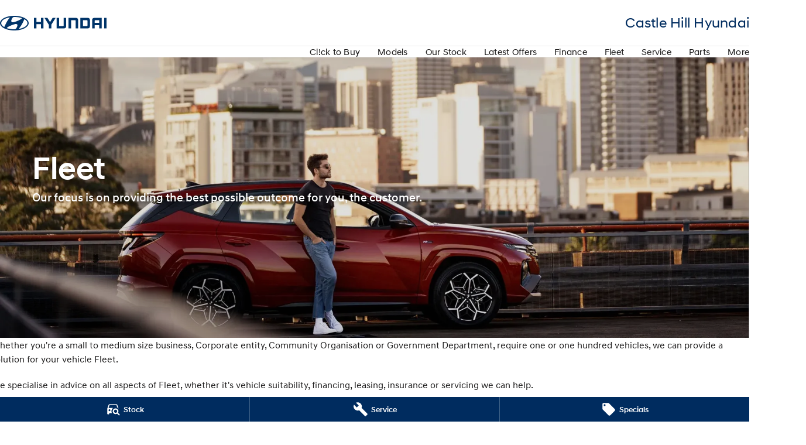

--- FILE ---
content_type: text/html; charset=UTF-8
request_url: https://www.castlehillhyundai.com.au/fleet/
body_size: 43241
content:
<!DOCTYPE html><html lang="en" data-imotor-site="true"><head><meta charSet="utf-8"/><meta http-equiv="x-ua-compatible" content="ie=edge"/><meta name="viewport" content="width=device-width, initial-scale=1, shrink-to-fit=no"/><meta name="generator" content="Gatsby 5.14.6"/><meta name="description" content="Visit the team at Castle Hill&#x27;s leading fleet specialists, convenient locations in NSW Castle Hill Hyundai can help your business with any size fleet. Full servicing options available on site." data-gatsby-head="true"/><meta name="x-powered-by" content="iMotor" data-gatsby-head="true"/><meta name="version" content="3.1.10" data-gatsby-head="true"/><meta name="published" content="Tue Jan 13 2026 02:49:33 GMT+0000 (Coordinated Universal Time)" data-gatsby-head="true"/><meta name="google-site-verification" content="7ODRdYkBi36I-YrWOhhFiXivAMcCoyLBo5sNAFD_2As" data-gatsby-head="true"/><meta property="og:url" content="https://www.castlehillhyundai.com.au/fleet/" data-gatsby-head="true"/><meta property="og:site_name" content="Castle Hill Hyundai" data-gatsby-head="true"/><meta property="og:title" content="Hyundai Fleet Cars Castle Hill  | Car Fleet Sales Castle Hill, NSW | Castle Hill Hyundai" data-gatsby-head="true"/><meta property="og:description" content="Visit the team at Castle Hill&#x27;s leading fleet specialists, convenient locations in NSW Castle Hill Hyundai can help your business with any size fleet. Full servicing options available on site." data-gatsby-head="true"/><meta property="og:type" content="website" data-gatsby-head="true"/><meta property="twitter:card" content="summary" data-gatsby-head="true"/><meta property="twitter:creator" content="Castle Hill Hyundai" data-gatsby-head="true"/><meta property="twitter:title" content="Hyundai Fleet Cars Castle Hill  | Car Fleet Sales Castle Hill, NSW | Castle Hill Hyundai" data-gatsby-head="true"/><meta property="twitter:description" content="Visit the team at Castle Hill&#x27;s leading fleet specialists, convenient locations in NSW Castle Hill Hyundai can help your business with any size fleet. Full servicing options available on site." data-gatsby-head="true"/><style data-href="/styles.498ad60c8b9964c9936f.css" data-identity="gatsby-global-css">@charset "UTF-8";.react-datepicker__month-read-view--down-arrow,.react-datepicker__month-year-read-view--down-arrow,.react-datepicker__navigation-icon:before,.react-datepicker__year-read-view--down-arrow{border-color:#ccc;border-style:solid;border-width:3px 3px 0 0;content:"";display:block;height:9px;position:absolute;top:6px;width:9px}.react-datepicker-wrapper{border:0;display:inline-block;padding:0}.react-datepicker{background-color:#fff;border:1px solid #aeaeae;border-radius:.3rem;color:#000;display:inline-block;font-family:Helvetica Neue,helvetica,arial,sans-serif;font-size:.8rem;line-height:normal;position:relative}.react-datepicker--time-only .react-datepicker__time-container{border-left:0}.react-datepicker--time-only .react-datepicker__time,.react-datepicker--time-only .react-datepicker__time-box{border-bottom-left-radius:.3rem;border-bottom-right-radius:.3rem}.react-datepicker-popper{line-height:0;z-index:1}.react-datepicker-popper .react-datepicker__triangle{stroke:#aeaeae}.react-datepicker-popper[data-placement^=bottom] .react-datepicker__triangle{fill:#f0f0f0;color:#f0f0f0}.react-datepicker-popper[data-placement^=top] .react-datepicker__triangle{fill:#fff;color:#fff}.react-datepicker__header{background-color:#f0f0f0;border-bottom:1px solid #aeaeae;border-top-left-radius:.3rem;padding:8px 0;position:relative;text-align:center}.react-datepicker__header--time{padding-bottom:8px;padding-left:5px;padding-right:5px}.react-datepicker__header--time:not(.react-datepicker__header--time--only){border-top-left-radius:0}.react-datepicker__header:not(.react-datepicker__header--has-time-select){border-top-right-radius:.3rem}.react-datepicker__month-dropdown-container--scroll,.react-datepicker__month-dropdown-container--select,.react-datepicker__month-year-dropdown-container--scroll,.react-datepicker__month-year-dropdown-container--select,.react-datepicker__year-dropdown-container--scroll,.react-datepicker__year-dropdown-container--select{display:inline-block;margin:0 15px}.react-datepicker-time__header,.react-datepicker-year-header,.react-datepicker__current-month{color:#000;font-size:.944rem;font-weight:700;margin-top:0}h2.react-datepicker__current-month{margin:0;padding:0}.react-datepicker-time__header{overflow:hidden;text-overflow:ellipsis;white-space:nowrap}.react-datepicker__navigation{align-items:center;background:none;border:none;cursor:pointer;display:flex;height:32px;justify-content:center;overflow:hidden;padding:0;position:absolute;text-align:center;text-indent:-999em;top:2px;width:32px;z-index:1}.react-datepicker__navigation--previous{left:2px}.react-datepicker__navigation--next{right:2px}.react-datepicker__navigation--next--with-time:not(.react-datepicker__navigation--next--with-today-button){right:85px}.react-datepicker__navigation--years{display:block;margin-left:auto;margin-right:auto;position:relative;top:0}.react-datepicker__navigation--years-previous{top:4px}.react-datepicker__navigation--years-upcoming{top:-4px}.react-datepicker__navigation:hover :before{border-color:#a6a6a6}.react-datepicker__navigation-icon{font-size:20px;position:relative;top:-1px;width:0}.react-datepicker__navigation-icon--next{left:-2px}.react-datepicker__navigation-icon--next:before{left:-7px;transform:rotate(45deg)}.react-datepicker__navigation-icon--previous{right:-2px}.react-datepicker__navigation-icon--previous:before{right:-7px;transform:rotate(225deg)}.react-datepicker__month-container{float:left}.react-datepicker__year{margin:.4rem;text-align:center}.react-datepicker__year-wrapper{display:flex;flex-wrap:wrap;max-width:180px}.react-datepicker__year .react-datepicker__year-text{display:inline-block;margin:2px;width:4rem}.react-datepicker__month{margin:.4rem;text-align:center}.react-datepicker__month .react-datepicker__month-text,.react-datepicker__month .react-datepicker__quarter-text{display:inline-block;margin:2px;width:4rem}.react-datepicker__input-time-container{clear:both;float:left;margin:5px 0 10px 15px;text-align:left;width:100%}.react-datepicker__input-time-container .react-datepicker-time__caption,.react-datepicker__input-time-container .react-datepicker-time__input-container{display:inline-block}.react-datepicker__input-time-container .react-datepicker-time__input-container .react-datepicker-time__input{display:inline-block;margin-left:10px}.react-datepicker__input-time-container .react-datepicker-time__input-container .react-datepicker-time__input input{width:auto}.react-datepicker__input-time-container .react-datepicker-time__input-container .react-datepicker-time__input input[type=time]::-webkit-inner-spin-button,.react-datepicker__input-time-container .react-datepicker-time__input-container .react-datepicker-time__input input[type=time]::-webkit-outer-spin-button{-webkit-appearance:none;margin:0}.react-datepicker__input-time-container .react-datepicker-time__input-container .react-datepicker-time__input input[type=time]{-moz-appearance:textfield}.react-datepicker__input-time-container .react-datepicker-time__input-container .react-datepicker-time__delimiter{display:inline-block;margin-left:5px}.react-datepicker__time-container{border-left:1px solid #aeaeae;float:right;width:85px}.react-datepicker__time-container--with-today-button{border:1px solid #aeaeae;border-radius:.3rem;display:inline;position:absolute;right:-87px;top:0}.react-datepicker__time-container .react-datepicker__time{background:#fff;border-bottom-right-radius:.3rem;position:relative}.react-datepicker__time-container .react-datepicker__time .react-datepicker__time-box{border-bottom-right-radius:.3rem;margin:0 auto;overflow-x:hidden;text-align:center;width:85px}.react-datepicker__time-container .react-datepicker__time .react-datepicker__time-box ul.react-datepicker__time-list{box-sizing:content-box;height:calc(195px + .85rem);list-style:none;margin:0;overflow-y:scroll;padding-left:0;padding-right:0;width:100%}.react-datepicker__time-container .react-datepicker__time .react-datepicker__time-box ul.react-datepicker__time-list li.react-datepicker__time-list-item{height:30px;padding:5px 10px;white-space:nowrap}.react-datepicker__time-container .react-datepicker__time .react-datepicker__time-box ul.react-datepicker__time-list li.react-datepicker__time-list-item:hover{background-color:#f0f0f0;cursor:pointer}.react-datepicker__time-container .react-datepicker__time .react-datepicker__time-box ul.react-datepicker__time-list li.react-datepicker__time-list-item--selected{background-color:#216ba5;color:#fff;font-weight:700}.react-datepicker__time-container .react-datepicker__time .react-datepicker__time-box ul.react-datepicker__time-list li.react-datepicker__time-list-item--selected:hover{background-color:#216ba5}.react-datepicker__time-container .react-datepicker__time .react-datepicker__time-box ul.react-datepicker__time-list li.react-datepicker__time-list-item--disabled{color:#ccc}.react-datepicker__time-container .react-datepicker__time .react-datepicker__time-box ul.react-datepicker__time-list li.react-datepicker__time-list-item--disabled:hover{background-color:transparent;cursor:default}.react-datepicker__week-number{color:#ccc;display:inline-block;line-height:1.7rem;margin:.166rem;text-align:center;width:1.7rem}.react-datepicker__week-number.react-datepicker__week-number--clickable{cursor:pointer}.react-datepicker__week-number.react-datepicker__week-number--clickable:not(.react-datepicker__week-number--selected,.react-datepicker__week-number--keyboard-selected):hover{background-color:#f0f0f0;border-radius:.3rem}.react-datepicker__week-number--selected{background-color:#216ba5;border-radius:.3rem;color:#fff}.react-datepicker__week-number--selected:hover{background-color:#1d5d90}.react-datepicker__week-number--keyboard-selected{background-color:#2a87d0;border-radius:.3rem;color:#fff}.react-datepicker__week-number--keyboard-selected:hover{background-color:#1d5d90}.react-datepicker__day-names{margin-bottom:-8px;white-space:nowrap}.react-datepicker__week{white-space:nowrap}.react-datepicker__day,.react-datepicker__day-name,.react-datepicker__time-name{color:#000;display:inline-block;line-height:1.7rem;margin:.166rem;text-align:center;width:1.7rem}.react-datepicker__day,.react-datepicker__month-text,.react-datepicker__quarter-text,.react-datepicker__year-text{cursor:pointer}.react-datepicker__day:hover,.react-datepicker__month-text:hover,.react-datepicker__quarter-text:hover,.react-datepicker__year-text:hover{background-color:#f0f0f0;border-radius:.3rem}.react-datepicker__day--today,.react-datepicker__month-text--today,.react-datepicker__quarter-text--today,.react-datepicker__year-text--today{font-weight:700}.react-datepicker__day--highlighted,.react-datepicker__month-text--highlighted,.react-datepicker__quarter-text--highlighted,.react-datepicker__year-text--highlighted{background-color:#3dcc4a;border-radius:.3rem;color:#fff}.react-datepicker__day--highlighted:hover,.react-datepicker__month-text--highlighted:hover,.react-datepicker__quarter-text--highlighted:hover,.react-datepicker__year-text--highlighted:hover{background-color:#32be3f}.react-datepicker__day--highlighted-custom-1,.react-datepicker__month-text--highlighted-custom-1,.react-datepicker__quarter-text--highlighted-custom-1,.react-datepicker__year-text--highlighted-custom-1{color:#f0f}.react-datepicker__day--highlighted-custom-2,.react-datepicker__month-text--highlighted-custom-2,.react-datepicker__quarter-text--highlighted-custom-2,.react-datepicker__year-text--highlighted-custom-2{color:green}.react-datepicker__day--holidays,.react-datepicker__month-text--holidays,.react-datepicker__quarter-text--holidays,.react-datepicker__year-text--holidays{background-color:#ff6803;border-radius:.3rem;color:#fff;position:relative}.react-datepicker__day--holidays .overlay,.react-datepicker__month-text--holidays .overlay,.react-datepicker__quarter-text--holidays .overlay,.react-datepicker__year-text--holidays .overlay{background-color:#333;border-radius:4px;bottom:100%;color:#fff;left:50%;opacity:0;padding:4px;position:absolute;transform:translateX(-50%);transition:visibility 0s,opacity .3s ease-in-out;visibility:hidden;white-space:nowrap}.react-datepicker__day--holidays:hover,.react-datepicker__month-text--holidays:hover,.react-datepicker__quarter-text--holidays:hover,.react-datepicker__year-text--holidays:hover{background-color:#cf5300}.react-datepicker__day--holidays:hover .overlay,.react-datepicker__month-text--holidays:hover .overlay,.react-datepicker__quarter-text--holidays:hover .overlay,.react-datepicker__year-text--holidays:hover .overlay{opacity:1;visibility:visible}.react-datepicker__day--in-range,.react-datepicker__day--in-selecting-range,.react-datepicker__day--selected,.react-datepicker__month-text--in-range,.react-datepicker__month-text--in-selecting-range,.react-datepicker__month-text--selected,.react-datepicker__quarter-text--in-range,.react-datepicker__quarter-text--in-selecting-range,.react-datepicker__quarter-text--selected,.react-datepicker__year-text--in-range,.react-datepicker__year-text--in-selecting-range,.react-datepicker__year-text--selected{background-color:#216ba5;border-radius:.3rem;color:#fff}.react-datepicker__day--in-range:hover,.react-datepicker__day--in-selecting-range:hover,.react-datepicker__day--selected:hover,.react-datepicker__month-text--in-range:hover,.react-datepicker__month-text--in-selecting-range:hover,.react-datepicker__month-text--selected:hover,.react-datepicker__quarter-text--in-range:hover,.react-datepicker__quarter-text--in-selecting-range:hover,.react-datepicker__quarter-text--selected:hover,.react-datepicker__year-text--in-range:hover,.react-datepicker__year-text--in-selecting-range:hover,.react-datepicker__year-text--selected:hover{background-color:#1d5d90}.react-datepicker__day--keyboard-selected,.react-datepicker__month-text--keyboard-selected,.react-datepicker__quarter-text--keyboard-selected,.react-datepicker__year-text--keyboard-selected{background-color:#bad9f1;border-radius:.3rem;color:#000}.react-datepicker__day--keyboard-selected:hover,.react-datepicker__month-text--keyboard-selected:hover,.react-datepicker__quarter-text--keyboard-selected:hover,.react-datepicker__year-text--keyboard-selected:hover{background-color:#1d5d90}.react-datepicker__day--in-selecting-range:not(.react-datepicker__day--in-range,.react-datepicker__month-text--in-range,.react-datepicker__quarter-text--in-range,.react-datepicker__year-text--in-range),.react-datepicker__month-text--in-selecting-range:not(.react-datepicker__day--in-range,.react-datepicker__month-text--in-range,.react-datepicker__quarter-text--in-range,.react-datepicker__year-text--in-range),.react-datepicker__quarter-text--in-selecting-range:not(.react-datepicker__day--in-range,.react-datepicker__month-text--in-range,.react-datepicker__quarter-text--in-range,.react-datepicker__year-text--in-range),.react-datepicker__year-text--in-selecting-range:not(.react-datepicker__day--in-range,.react-datepicker__month-text--in-range,.react-datepicker__quarter-text--in-range,.react-datepicker__year-text--in-range){background-color:rgba(33,107,165,.5)}.react-datepicker__month--selecting-range .react-datepicker__day--in-range:not(.react-datepicker__day--in-selecting-range,.react-datepicker__month-text--in-selecting-range,.react-datepicker__quarter-text--in-selecting-range,.react-datepicker__year-text--in-selecting-range),.react-datepicker__month--selecting-range .react-datepicker__month-text--in-range:not(.react-datepicker__day--in-selecting-range,.react-datepicker__month-text--in-selecting-range,.react-datepicker__quarter-text--in-selecting-range,.react-datepicker__year-text--in-selecting-range),.react-datepicker__month--selecting-range .react-datepicker__quarter-text--in-range:not(.react-datepicker__day--in-selecting-range,.react-datepicker__month-text--in-selecting-range,.react-datepicker__quarter-text--in-selecting-range,.react-datepicker__year-text--in-selecting-range),.react-datepicker__month--selecting-range .react-datepicker__year-text--in-range:not(.react-datepicker__day--in-selecting-range,.react-datepicker__month-text--in-selecting-range,.react-datepicker__quarter-text--in-selecting-range,.react-datepicker__year-text--in-selecting-range),.react-datepicker__year--selecting-range .react-datepicker__day--in-range:not(.react-datepicker__day--in-selecting-range,.react-datepicker__month-text--in-selecting-range,.react-datepicker__quarter-text--in-selecting-range,.react-datepicker__year-text--in-selecting-range),.react-datepicker__year--selecting-range .react-datepicker__month-text--in-range:not(.react-datepicker__day--in-selecting-range,.react-datepicker__month-text--in-selecting-range,.react-datepicker__quarter-text--in-selecting-range,.react-datepicker__year-text--in-selecting-range),.react-datepicker__year--selecting-range .react-datepicker__quarter-text--in-range:not(.react-datepicker__day--in-selecting-range,.react-datepicker__month-text--in-selecting-range,.react-datepicker__quarter-text--in-selecting-range,.react-datepicker__year-text--in-selecting-range),.react-datepicker__year--selecting-range .react-datepicker__year-text--in-range:not(.react-datepicker__day--in-selecting-range,.react-datepicker__month-text--in-selecting-range,.react-datepicker__quarter-text--in-selecting-range,.react-datepicker__year-text--in-selecting-range){background-color:#f0f0f0;color:#000}.react-datepicker__day--disabled,.react-datepicker__month-text--disabled,.react-datepicker__quarter-text--disabled,.react-datepicker__year-text--disabled{color:#ccc;cursor:default}.react-datepicker__day--disabled:hover,.react-datepicker__month-text--disabled:hover,.react-datepicker__quarter-text--disabled:hover,.react-datepicker__year-text--disabled:hover{background-color:transparent}.react-datepicker__day--disabled .overlay,.react-datepicker__month-text--disabled .overlay,.react-datepicker__quarter-text--disabled .overlay,.react-datepicker__year-text--disabled .overlay{background-color:#333;border-radius:4px;bottom:70%;color:#fff;left:50%;opacity:0;padding:4px;position:absolute;transform:translateX(-50%);transition:visibility 0s,opacity .3s ease-in-out;visibility:hidden;white-space:nowrap}.react-datepicker__input-container{display:inline-block;position:relative;width:100%}.react-datepicker__input-container .react-datepicker__calendar-icon{box-sizing:content-box;padding:.5rem;position:absolute}.react-datepicker__view-calendar-icon input{padding:6px 10px 5px 25px}.react-datepicker__month-read-view,.react-datepicker__month-year-read-view,.react-datepicker__year-read-view{border:1px solid transparent;border-radius:.3rem;position:relative}.react-datepicker__month-read-view:hover,.react-datepicker__month-year-read-view:hover,.react-datepicker__year-read-view:hover{cursor:pointer}.react-datepicker__month-read-view:hover .react-datepicker__month-read-view--down-arrow,.react-datepicker__month-read-view:hover .react-datepicker__year-read-view--down-arrow,.react-datepicker__month-year-read-view:hover .react-datepicker__month-read-view--down-arrow,.react-datepicker__month-year-read-view:hover .react-datepicker__year-read-view--down-arrow,.react-datepicker__year-read-view:hover .react-datepicker__month-read-view--down-arrow,.react-datepicker__year-read-view:hover .react-datepicker__year-read-view--down-arrow{border-top-color:#b3b3b3}.react-datepicker__month-read-view--down-arrow,.react-datepicker__month-year-read-view--down-arrow,.react-datepicker__year-read-view--down-arrow{right:-16px;top:0;transform:rotate(135deg)}.react-datepicker__month-dropdown,.react-datepicker__month-year-dropdown,.react-datepicker__year-dropdown{background-color:#f0f0f0;border:1px solid #aeaeae;border-radius:.3rem;left:25%;position:absolute;text-align:center;top:30px;width:50%;z-index:1}.react-datepicker__month-dropdown:hover,.react-datepicker__month-year-dropdown:hover,.react-datepicker__year-dropdown:hover{cursor:pointer}.react-datepicker__month-dropdown--scrollable,.react-datepicker__month-year-dropdown--scrollable,.react-datepicker__year-dropdown--scrollable{height:150px;overflow-y:scroll}.react-datepicker__month-option,.react-datepicker__month-year-option,.react-datepicker__year-option{display:block;line-height:20px;margin-left:auto;margin-right:auto;width:100%}.react-datepicker__month-option:first-of-type,.react-datepicker__month-year-option:first-of-type,.react-datepicker__year-option:first-of-type{border-top-left-radius:.3rem;border-top-right-radius:.3rem}.react-datepicker__month-option:last-of-type,.react-datepicker__month-year-option:last-of-type,.react-datepicker__year-option:last-of-type{border-bottom-left-radius:.3rem;border-bottom-right-radius:.3rem;-webkit-user-select:none;user-select:none}.react-datepicker__month-option:hover,.react-datepicker__month-year-option:hover,.react-datepicker__year-option:hover{background-color:#ccc}.react-datepicker__month-option:hover .react-datepicker__navigation--years-upcoming,.react-datepicker__month-year-option:hover .react-datepicker__navigation--years-upcoming,.react-datepicker__year-option:hover .react-datepicker__navigation--years-upcoming{border-bottom-color:#b3b3b3}.react-datepicker__month-option:hover .react-datepicker__navigation--years-previous,.react-datepicker__month-year-option:hover .react-datepicker__navigation--years-previous,.react-datepicker__year-option:hover .react-datepicker__navigation--years-previous{border-top-color:#b3b3b3}.react-datepicker__month-option--selected,.react-datepicker__month-year-option--selected,.react-datepicker__year-option--selected{left:15px;position:absolute}.react-datepicker__close-icon{background-color:transparent;border:0;cursor:pointer;display:table-cell;height:100%;outline:0;padding:0 6px 0 0;position:absolute;right:0;top:0;vertical-align:middle}.react-datepicker__close-icon:after{background-color:#216ba5;border-radius:50%;color:#fff;content:"×";cursor:pointer;display:table-cell;font-size:12px;height:16px;line-height:1;padding:2px;text-align:center;vertical-align:middle;width:16px}.react-datepicker__close-icon--disabled{cursor:default}.react-datepicker__close-icon--disabled:after{background-color:#ccc;cursor:default}.react-datepicker__today-button{background:#f0f0f0;border-top:1px solid #aeaeae;clear:left;cursor:pointer;font-weight:700;padding:5px 0;text-align:center}.react-datepicker__portal{align-items:center;background-color:rgba(0,0,0,.8);display:flex;height:100vh;justify-content:center;left:0;position:fixed;top:0;width:100vw;z-index:2147483647}.react-datepicker__portal .react-datepicker__day,.react-datepicker__portal .react-datepicker__day-name,.react-datepicker__portal .react-datepicker__time-name{line-height:3rem;width:3rem}@media (max-height:550px),(max-width:400px){.react-datepicker__portal .react-datepicker__day,.react-datepicker__portal .react-datepicker__day-name,.react-datepicker__portal .react-datepicker__time-name{line-height:2rem;width:2rem}}.react-datepicker__portal .react-datepicker-time__header,.react-datepicker__portal .react-datepicker__current-month{font-size:1.44rem}.react-datepicker__children-container{height:auto;margin:.4rem;padding-left:.2rem;padding-right:.2rem;width:13.8rem}.react-datepicker__aria-live{border:0;clip-path:circle(0);height:1px;margin:-1px;overflow:hidden;padding:0;position:absolute;white-space:nowrap;width:1px}.react-datepicker__calendar-icon{height:1em;vertical-align:-.125em;width:1em}.rc-slider{border-radius:6px;height:14px;padding:5px 0;position:relative;touch-action:none;width:100%}.rc-slider,.rc-slider *{-webkit-tap-highlight-color:rgba(0,0,0,0);box-sizing:border-box}.rc-slider-rail{background-color:#e9e9e9;border-radius:6px;height:4px;position:absolute;width:100%}.rc-slider-track,.rc-slider-tracks{background-color:#abe2fb;border-radius:6px;height:4px;position:absolute}.rc-slider-track-draggable{background-clip:content-box;border-bottom:5px solid transparent;border-top:5px solid transparent;box-sizing:content-box;transform:translateY(-5px);z-index:1}.rc-slider-handle{background-color:#fff;border:2px solid #96dbfa;border-radius:50%;cursor:pointer;cursor:grab;height:14px;margin-top:-5px;opacity:.8;position:absolute;touch-action:pan-x;width:14px;z-index:1}.rc-slider-handle-dragging.rc-slider-handle-dragging.rc-slider-handle-dragging{border-color:#57c5f7;box-shadow:0 0 0 5px #96dbfa}.rc-slider-handle:focus{box-shadow:none;outline:none}.rc-slider-handle:focus-visible{border-color:#2db7f5;box-shadow:0 0 0 3px #96dbfa}.rc-slider-handle-click-focused:focus{border-color:#96dbfa;box-shadow:unset}.rc-slider-handle:hover{border-color:#57c5f7}.rc-slider-handle:active{border-color:#57c5f7;box-shadow:0 0 5px #57c5f7;cursor:grabbing}.rc-slider-mark{font-size:12px;left:0;position:absolute;top:18px;width:100%}.rc-slider-mark-text{color:#999;cursor:pointer;display:inline-block;position:absolute;text-align:center;vertical-align:middle}.rc-slider-mark-text-active{color:#666}.rc-slider-step{background:transparent;height:4px;position:absolute;width:100%}.rc-slider-dot{background-color:#fff;border:2px solid #e9e9e9;border-radius:50%;bottom:-2px;cursor:pointer;height:8px;position:absolute;vertical-align:middle;width:8px}.rc-slider-dot-active{border-color:#96dbfa}.rc-slider-dot-reverse{margin-right:-4px}.rc-slider-disabled{background-color:#e9e9e9}.rc-slider-disabled .rc-slider-track{background-color:#ccc}.rc-slider-disabled .rc-slider-dot,.rc-slider-disabled .rc-slider-handle{background-color:#fff;border-color:#ccc;box-shadow:none;cursor:not-allowed}.rc-slider-disabled .rc-slider-dot,.rc-slider-disabled .rc-slider-mark-text{cursor:not-allowed!important}.rc-slider-vertical{height:100%;padding:0 5px;width:14px}.rc-slider-vertical .rc-slider-rail{height:100%;width:4px}.rc-slider-vertical .rc-slider-track{bottom:0;left:5px;width:4px}.rc-slider-vertical .rc-slider-track-draggable{border-bottom:0;border-left:5px solid transparent;border-right:5px solid transparent;border-top:0;transform:translateX(-5px)}.rc-slider-vertical .rc-slider-handle{margin-left:-5px;margin-top:0;position:absolute;touch-action:pan-y;z-index:1}.rc-slider-vertical .rc-slider-mark{height:100%;left:18px;top:0}.rc-slider-vertical .rc-slider-step{height:100%;width:4px}.rc-slider-vertical .rc-slider-dot{margin-left:-2px}.rc-slider-tooltip-zoom-down-appear,.rc-slider-tooltip-zoom-down-enter,.rc-slider-tooltip-zoom-down-leave{animation-duration:.3s;animation-fill-mode:both;animation-play-state:paused;display:block!important}.rc-slider-tooltip-zoom-down-appear.rc-slider-tooltip-zoom-down-appear-active,.rc-slider-tooltip-zoom-down-enter.rc-slider-tooltip-zoom-down-enter-active{animation-name:rcSliderTooltipZoomDownIn;animation-play-state:running}.rc-slider-tooltip-zoom-down-leave.rc-slider-tooltip-zoom-down-leave-active{animation-name:rcSliderTooltipZoomDownOut;animation-play-state:running}.rc-slider-tooltip-zoom-down-appear,.rc-slider-tooltip-zoom-down-enter{animation-timing-function:cubic-bezier(.23,1,.32,1);transform:scale(0)}.rc-slider-tooltip-zoom-down-leave{animation-timing-function:cubic-bezier(.755,.05,.855,.06)}@keyframes rcSliderTooltipZoomDownIn{0%{opacity:0;transform:scale(0);transform-origin:50% 100%}to{transform:scale(1);transform-origin:50% 100%}}@keyframes rcSliderTooltipZoomDownOut{0%{transform:scale(1);transform-origin:50% 100%}to{opacity:0;transform:scale(0);transform-origin:50% 100%}}.rc-slider-tooltip{left:-9999px;position:absolute;top:-9999px;visibility:visible}.rc-slider-tooltip,.rc-slider-tooltip *{-webkit-tap-highlight-color:rgba(0,0,0,0);box-sizing:border-box}.rc-slider-tooltip-hidden{display:none}.rc-slider-tooltip-placement-top{padding:4px 0 8px}.rc-slider-tooltip-inner{background-color:#6c6c6c;border-radius:6px;box-shadow:0 0 4px #d9d9d9;color:#fff;font-size:12px;height:24px;line-height:1;min-width:24px;padding:6px 2px;text-align:center;text-decoration:none}.rc-slider-tooltip-arrow{border-color:transparent;border-style:solid;height:0;position:absolute;width:0}.rc-slider-tooltip-placement-top .rc-slider-tooltip-arrow{border-top-color:#6c6c6c;border-width:4px 4px 0;bottom:4px;left:50%;margin-left:-4px}.mapboxgl-map{-webkit-tap-highlight-color:rgb(0 0 0/0);font:12px/20px Helvetica Neue,Arial,Helvetica,sans-serif;overflow:hidden;position:relative}.mapboxgl-canvas{left:0;position:absolute;top:0}.mapboxgl-map:-webkit-full-screen{height:100%;width:100%}.mapboxgl-canary{background-color:salmon}.mapboxgl-canvas-container.mapboxgl-interactive,.mapboxgl-ctrl-group button.mapboxgl-ctrl-compass{cursor:grab;-webkit-user-select:none;user-select:none}.mapboxgl-canvas-container.mapboxgl-interactive.mapboxgl-track-pointer{cursor:pointer}.mapboxgl-canvas-container.mapboxgl-interactive:active,.mapboxgl-ctrl-group button.mapboxgl-ctrl-compass:active{cursor:grabbing}.mapboxgl-canvas-container.mapboxgl-touch-zoom-rotate,.mapboxgl-canvas-container.mapboxgl-touch-zoom-rotate .mapboxgl-canvas{touch-action:pan-x pan-y}.mapboxgl-canvas-container.mapboxgl-touch-drag-pan,.mapboxgl-canvas-container.mapboxgl-touch-drag-pan .mapboxgl-canvas{touch-action:pinch-zoom}.mapboxgl-canvas-container.mapboxgl-touch-zoom-rotate.mapboxgl-touch-drag-pan,.mapboxgl-canvas-container.mapboxgl-touch-zoom-rotate.mapboxgl-touch-drag-pan .mapboxgl-canvas{touch-action:none}.mapboxgl-ctrl-bottom-left,.mapboxgl-ctrl-bottom-right,.mapboxgl-ctrl-top-left,.mapboxgl-ctrl-top-right{pointer-events:none;position:absolute;z-index:2}.mapboxgl-ctrl-top-left{left:0;top:0}.mapboxgl-ctrl-top-right{right:0;top:0}.mapboxgl-ctrl-bottom-left{bottom:0;left:0}.mapboxgl-ctrl-bottom-right{bottom:0;right:0}.mapboxgl-ctrl{clear:both;pointer-events:auto;transform:translate(0)}.mapboxgl-ctrl-top-left .mapboxgl-ctrl{float:left;margin:10px 0 0 10px}.mapboxgl-ctrl-top-right .mapboxgl-ctrl{float:right;margin:10px 10px 0 0}.mapboxgl-ctrl-bottom-left .mapboxgl-ctrl{float:left;margin:0 0 10px 10px}.mapboxgl-ctrl-bottom-right .mapboxgl-ctrl{float:right;margin:0 10px 10px 0}.mapboxgl-ctrl-group{background:#fff;border-radius:4px}.mapboxgl-ctrl-group:not(:empty){box-shadow:0 0 0 2px rgba(0,0,0,.1)}@media (-ms-high-contrast:active){.mapboxgl-ctrl-group:not(:empty){box-shadow:0 0 0 2px ButtonText}}.mapboxgl-ctrl-group button{background-color:transparent;border:0;box-sizing:border-box;cursor:pointer;display:block;height:29px;outline:none;overflow:hidden;padding:0;width:29px}.mapboxgl-ctrl-group button+button{border-top:1px solid #ddd}.mapboxgl-ctrl button .mapboxgl-ctrl-icon{background-position:50%;background-repeat:no-repeat;display:block;height:100%;width:100%}@media (-ms-high-contrast:active){.mapboxgl-ctrl-icon{background-color:transparent}.mapboxgl-ctrl-group button+button{border-top:1px solid ButtonText}}.mapboxgl-ctrl-attrib-button:focus,.mapboxgl-ctrl-group button:focus{box-shadow:0 0 2px 2px #0096ff}.mapboxgl-ctrl button:disabled{cursor:not-allowed}.mapboxgl-ctrl button:disabled .mapboxgl-ctrl-icon{opacity:.25}.mapboxgl-ctrl-group button:first-child{border-radius:4px 4px 0 0}.mapboxgl-ctrl-group button:last-child{border-radius:0 0 4px 4px}.mapboxgl-ctrl-group button:only-child{border-radius:inherit}.mapboxgl-ctrl button:not(:disabled):hover{background-color:rgb(0 0 0/5%)}.mapboxgl-ctrl-group button:focus:focus-visible{box-shadow:0 0 2px 2px #0096ff}.mapboxgl-ctrl-group button:focus:not(:focus-visible){box-shadow:none}.mapboxgl-ctrl button.mapboxgl-ctrl-zoom-out .mapboxgl-ctrl-icon{background-image:url("data:image/svg+xml;charset=utf-8,%3Csvg xmlns='http://www.w3.org/2000/svg' fill='%23333' viewBox='0 0 29 29'%3E%3Cpath d='M10 13c-.75 0-1.5.75-1.5 1.5S9.25 16 10 16h9c.75 0 1.5-.75 1.5-1.5S19.75 13 19 13h-9z'/%3E%3C/svg%3E")}.mapboxgl-ctrl button.mapboxgl-ctrl-zoom-in .mapboxgl-ctrl-icon{background-image:url("data:image/svg+xml;charset=utf-8,%3Csvg xmlns='http://www.w3.org/2000/svg' fill='%23333' viewBox='0 0 29 29'%3E%3Cpath d='M14.5 8.5c-.75 0-1.5.75-1.5 1.5v3h-3c-.75 0-1.5.75-1.5 1.5S9.25 16 10 16h3v3c0 .75.75 1.5 1.5 1.5S16 19.75 16 19v-3h3c.75 0 1.5-.75 1.5-1.5S19.75 13 19 13h-3v-3c0-.75-.75-1.5-1.5-1.5z'/%3E%3C/svg%3E")}@media (-ms-high-contrast:active){.mapboxgl-ctrl button.mapboxgl-ctrl-zoom-out .mapboxgl-ctrl-icon{background-image:url("data:image/svg+xml;charset=utf-8,%3Csvg xmlns='http://www.w3.org/2000/svg' fill='%23fff' viewBox='0 0 29 29'%3E%3Cpath d='M10 13c-.75 0-1.5.75-1.5 1.5S9.25 16 10 16h9c.75 0 1.5-.75 1.5-1.5S19.75 13 19 13h-9z'/%3E%3C/svg%3E")}.mapboxgl-ctrl button.mapboxgl-ctrl-zoom-in .mapboxgl-ctrl-icon{background-image:url("data:image/svg+xml;charset=utf-8,%3Csvg xmlns='http://www.w3.org/2000/svg' fill='%23fff' viewBox='0 0 29 29'%3E%3Cpath d='M14.5 8.5c-.75 0-1.5.75-1.5 1.5v3h-3c-.75 0-1.5.75-1.5 1.5S9.25 16 10 16h3v3c0 .75.75 1.5 1.5 1.5S16 19.75 16 19v-3h3c.75 0 1.5-.75 1.5-1.5S19.75 13 19 13h-3v-3c0-.75-.75-1.5-1.5-1.5z'/%3E%3C/svg%3E")}}@media (-ms-high-contrast:black-on-white){.mapboxgl-ctrl button.mapboxgl-ctrl-zoom-out .mapboxgl-ctrl-icon{background-image:url("data:image/svg+xml;charset=utf-8,%3Csvg xmlns='http://www.w3.org/2000/svg' viewBox='0 0 29 29'%3E%3Cpath d='M10 13c-.75 0-1.5.75-1.5 1.5S9.25 16 10 16h9c.75 0 1.5-.75 1.5-1.5S19.75 13 19 13h-9z'/%3E%3C/svg%3E")}.mapboxgl-ctrl button.mapboxgl-ctrl-zoom-in .mapboxgl-ctrl-icon{background-image:url("data:image/svg+xml;charset=utf-8,%3Csvg xmlns='http://www.w3.org/2000/svg' viewBox='0 0 29 29'%3E%3Cpath d='M14.5 8.5c-.75 0-1.5.75-1.5 1.5v3h-3c-.75 0-1.5.75-1.5 1.5S9.25 16 10 16h3v3c0 .75.75 1.5 1.5 1.5S16 19.75 16 19v-3h3c.75 0 1.5-.75 1.5-1.5S19.75 13 19 13h-3v-3c0-.75-.75-1.5-1.5-1.5z'/%3E%3C/svg%3E")}}.mapboxgl-ctrl button.mapboxgl-ctrl-fullscreen .mapboxgl-ctrl-icon{background-image:url("data:image/svg+xml;charset=utf-8,%3Csvg xmlns='http://www.w3.org/2000/svg' fill='%23333' viewBox='0 0 29 29'%3E%3Cpath d='M24 16v5.5c0 1.75-.75 2.5-2.5 2.5H16v-1l3-1.5-4-5.5 1-1 5.5 4 1.5-3h1zM6 16l1.5 3 5.5-4 1 1-4 5.5 3 1.5v1H7.5C5.75 24 5 23.25 5 21.5V16h1zm7-11v1l-3 1.5 4 5.5-1 1-5.5-4L6 13H5V7.5C5 5.75 5.75 5 7.5 5H13zm11 2.5c0-1.75-.75-2.5-2.5-2.5H16v1l3 1.5-4 5.5 1 1 5.5-4 1.5 3h1V7.5z'/%3E%3C/svg%3E")}.mapboxgl-ctrl button.mapboxgl-ctrl-shrink .mapboxgl-ctrl-icon{background-image:url("data:image/svg+xml;charset=utf-8,%3Csvg xmlns='http://www.w3.org/2000/svg' viewBox='0 0 29 29'%3E%3Cpath d='M18.5 16c-1.75 0-2.5.75-2.5 2.5V24h1l1.5-3 5.5 4 1-1-4-5.5 3-1.5v-1h-5.5zM13 18.5c0-1.75-.75-2.5-2.5-2.5H5v1l3 1.5L4 24l1 1 5.5-4 1.5 3h1v-5.5zm3-8c0 1.75.75 2.5 2.5 2.5H24v-1l-3-1.5L25 5l-1-1-5.5 4L17 5h-1v5.5zM10.5 13c1.75 0 2.5-.75 2.5-2.5V5h-1l-1.5 3L5 4 4 5l4 5.5L5 12v1h5.5z'/%3E%3C/svg%3E")}@media (-ms-high-contrast:active){.mapboxgl-ctrl button.mapboxgl-ctrl-fullscreen .mapboxgl-ctrl-icon{background-image:url("data:image/svg+xml;charset=utf-8,%3Csvg xmlns='http://www.w3.org/2000/svg' fill='%23fff' viewBox='0 0 29 29'%3E%3Cpath d='M24 16v5.5c0 1.75-.75 2.5-2.5 2.5H16v-1l3-1.5-4-5.5 1-1 5.5 4 1.5-3h1zM6 16l1.5 3 5.5-4 1 1-4 5.5 3 1.5v1H7.5C5.75 24 5 23.25 5 21.5V16h1zm7-11v1l-3 1.5 4 5.5-1 1-5.5-4L6 13H5V7.5C5 5.75 5.75 5 7.5 5H13zm11 2.5c0-1.75-.75-2.5-2.5-2.5H16v1l3 1.5-4 5.5 1 1 5.5-4 1.5 3h1V7.5z'/%3E%3C/svg%3E")}.mapboxgl-ctrl button.mapboxgl-ctrl-shrink .mapboxgl-ctrl-icon{background-image:url("data:image/svg+xml;charset=utf-8,%3Csvg xmlns='http://www.w3.org/2000/svg' fill='%23fff' viewBox='0 0 29 29'%3E%3Cpath d='M18.5 16c-1.75 0-2.5.75-2.5 2.5V24h1l1.5-3 5.5 4 1-1-4-5.5 3-1.5v-1h-5.5zM13 18.5c0-1.75-.75-2.5-2.5-2.5H5v1l3 1.5L4 24l1 1 5.5-4 1.5 3h1v-5.5zm3-8c0 1.75.75 2.5 2.5 2.5H24v-1l-3-1.5L25 5l-1-1-5.5 4L17 5h-1v5.5zM10.5 13c1.75 0 2.5-.75 2.5-2.5V5h-1l-1.5 3L5 4 4 5l4 5.5L5 12v1h5.5z'/%3E%3C/svg%3E")}}@media (-ms-high-contrast:black-on-white){.mapboxgl-ctrl button.mapboxgl-ctrl-fullscreen .mapboxgl-ctrl-icon{background-image:url("data:image/svg+xml;charset=utf-8,%3Csvg xmlns='http://www.w3.org/2000/svg' viewBox='0 0 29 29'%3E%3Cpath d='M24 16v5.5c0 1.75-.75 2.5-2.5 2.5H16v-1l3-1.5-4-5.5 1-1 5.5 4 1.5-3h1zM6 16l1.5 3 5.5-4 1 1-4 5.5 3 1.5v1H7.5C5.75 24 5 23.25 5 21.5V16h1zm7-11v1l-3 1.5 4 5.5-1 1-5.5-4L6 13H5V7.5C5 5.75 5.75 5 7.5 5H13zm11 2.5c0-1.75-.75-2.5-2.5-2.5H16v1l3 1.5-4 5.5 1 1 5.5-4 1.5 3h1V7.5z'/%3E%3C/svg%3E")}.mapboxgl-ctrl button.mapboxgl-ctrl-shrink .mapboxgl-ctrl-icon{background-image:url("data:image/svg+xml;charset=utf-8,%3Csvg xmlns='http://www.w3.org/2000/svg' viewBox='0 0 29 29'%3E%3Cpath d='M18.5 16c-1.75 0-2.5.75-2.5 2.5V24h1l1.5-3 5.5 4 1-1-4-5.5 3-1.5v-1h-5.5zM13 18.5c0-1.75-.75-2.5-2.5-2.5H5v1l3 1.5L4 24l1 1 5.5-4 1.5 3h1v-5.5zm3-8c0 1.75.75 2.5 2.5 2.5H24v-1l-3-1.5L25 5l-1-1-5.5 4L17 5h-1v5.5zM10.5 13c1.75 0 2.5-.75 2.5-2.5V5h-1l-1.5 3L5 4 4 5l4 5.5L5 12v1h5.5z'/%3E%3C/svg%3E")}}.mapboxgl-ctrl button.mapboxgl-ctrl-compass .mapboxgl-ctrl-icon{background-image:url("data:image/svg+xml;charset=utf-8,%3Csvg xmlns='http://www.w3.org/2000/svg' fill='%23333' viewBox='0 0 29 29'%3E%3Cpath d='m10.5 14 4-8 4 8h-8z'/%3E%3Cpath fill='%23ccc' d='m10.5 16 4 8 4-8h-8z'/%3E%3C/svg%3E")}@media (-ms-high-contrast:active){.mapboxgl-ctrl button.mapboxgl-ctrl-compass .mapboxgl-ctrl-icon{background-image:url("data:image/svg+xml;charset=utf-8,%3Csvg xmlns='http://www.w3.org/2000/svg' fill='%23fff' viewBox='0 0 29 29'%3E%3Cpath d='m10.5 14 4-8 4 8h-8z'/%3E%3Cpath fill='%23999' d='m10.5 16 4 8 4-8h-8z'/%3E%3C/svg%3E")}}@media (-ms-high-contrast:black-on-white){.mapboxgl-ctrl button.mapboxgl-ctrl-compass .mapboxgl-ctrl-icon{background-image:url("data:image/svg+xml;charset=utf-8,%3Csvg xmlns='http://www.w3.org/2000/svg' viewBox='0 0 29 29'%3E%3Cpath d='m10.5 14 4-8 4 8h-8z'/%3E%3Cpath fill='%23ccc' d='m10.5 16 4 8 4-8h-8z'/%3E%3C/svg%3E")}}.mapboxgl-ctrl button.mapboxgl-ctrl-geolocate .mapboxgl-ctrl-icon{background-image:url("data:image/svg+xml;charset=utf-8,%3Csvg xmlns='http://www.w3.org/2000/svg' fill='%23333' viewBox='0 0 20 20'%3E%3Cpath d='M10 4C9 4 9 5 9 5v.1A5 5 0 0 0 5.1 9H5s-1 0-1 1 1 1 1 1h.1A5 5 0 0 0 9 14.9v.1s0 1 1 1 1-1 1-1v-.1a5 5 0 0 0 3.9-3.9h.1s1 0 1-1-1-1-1-1h-.1A5 5 0 0 0 11 5.1V5s0-1-1-1zm0 2.5a3.5 3.5 0 1 1 0 7 3.5 3.5 0 1 1 0-7z'/%3E%3Ccircle cx='10' cy='10' r='2'/%3E%3C/svg%3E")}.mapboxgl-ctrl button.mapboxgl-ctrl-geolocate:disabled .mapboxgl-ctrl-icon{background-image:url("data:image/svg+xml;charset=utf-8,%3Csvg xmlns='http://www.w3.org/2000/svg' fill='%23aaa' viewBox='0 0 20 20'%3E%3Cpath d='M10 4C9 4 9 5 9 5v.1A5 5 0 0 0 5.1 9H5s-1 0-1 1 1 1 1 1h.1A5 5 0 0 0 9 14.9v.1s0 1 1 1 1-1 1-1v-.1a5 5 0 0 0 3.9-3.9h.1s1 0 1-1-1-1-1-1h-.1A5 5 0 0 0 11 5.1V5s0-1-1-1zm0 2.5a3.5 3.5 0 1 1 0 7 3.5 3.5 0 1 1 0-7z'/%3E%3Ccircle cx='10' cy='10' r='2'/%3E%3Cpath fill='red' d='m14 5 1 1-9 9-1-1 9-9z'/%3E%3C/svg%3E")}.mapboxgl-ctrl button.mapboxgl-ctrl-geolocate.mapboxgl-ctrl-geolocate-active .mapboxgl-ctrl-icon{background-image:url("data:image/svg+xml;charset=utf-8,%3Csvg xmlns='http://www.w3.org/2000/svg' fill='%2333b5e5' viewBox='0 0 20 20'%3E%3Cpath d='M10 4C9 4 9 5 9 5v.1A5 5 0 0 0 5.1 9H5s-1 0-1 1 1 1 1 1h.1A5 5 0 0 0 9 14.9v.1s0 1 1 1 1-1 1-1v-.1a5 5 0 0 0 3.9-3.9h.1s1 0 1-1-1-1-1-1h-.1A5 5 0 0 0 11 5.1V5s0-1-1-1zm0 2.5a3.5 3.5 0 1 1 0 7 3.5 3.5 0 1 1 0-7z'/%3E%3Ccircle cx='10' cy='10' r='2'/%3E%3C/svg%3E")}.mapboxgl-ctrl button.mapboxgl-ctrl-geolocate.mapboxgl-ctrl-geolocate-active-error .mapboxgl-ctrl-icon{background-image:url("data:image/svg+xml;charset=utf-8,%3Csvg xmlns='http://www.w3.org/2000/svg' fill='%23e58978' viewBox='0 0 20 20'%3E%3Cpath d='M10 4C9 4 9 5 9 5v.1A5 5 0 0 0 5.1 9H5s-1 0-1 1 1 1 1 1h.1A5 5 0 0 0 9 14.9v.1s0 1 1 1 1-1 1-1v-.1a5 5 0 0 0 3.9-3.9h.1s1 0 1-1-1-1-1-1h-.1A5 5 0 0 0 11 5.1V5s0-1-1-1zm0 2.5a3.5 3.5 0 1 1 0 7 3.5 3.5 0 1 1 0-7z'/%3E%3Ccircle cx='10' cy='10' r='2'/%3E%3C/svg%3E")}.mapboxgl-ctrl button.mapboxgl-ctrl-geolocate.mapboxgl-ctrl-geolocate-background .mapboxgl-ctrl-icon{background-image:url("data:image/svg+xml;charset=utf-8,%3Csvg xmlns='http://www.w3.org/2000/svg' fill='%2333b5e5' viewBox='0 0 20 20'%3E%3Cpath d='M10 4C9 4 9 5 9 5v.1A5 5 0 0 0 5.1 9H5s-1 0-1 1 1 1 1 1h.1A5 5 0 0 0 9 14.9v.1s0 1 1 1 1-1 1-1v-.1a5 5 0 0 0 3.9-3.9h.1s1 0 1-1-1-1-1-1h-.1A5 5 0 0 0 11 5.1V5s0-1-1-1zm0 2.5a3.5 3.5 0 1 1 0 7 3.5 3.5 0 1 1 0-7z'/%3E%3C/svg%3E")}.mapboxgl-ctrl button.mapboxgl-ctrl-geolocate.mapboxgl-ctrl-geolocate-background-error .mapboxgl-ctrl-icon{background-image:url("data:image/svg+xml;charset=utf-8,%3Csvg xmlns='http://www.w3.org/2000/svg' fill='%23e54e33' viewBox='0 0 20 20'%3E%3Cpath d='M10 4C9 4 9 5 9 5v.1A5 5 0 0 0 5.1 9H5s-1 0-1 1 1 1 1 1h.1A5 5 0 0 0 9 14.9v.1s0 1 1 1 1-1 1-1v-.1a5 5 0 0 0 3.9-3.9h.1s1 0 1-1-1-1-1-1h-.1A5 5 0 0 0 11 5.1V5s0-1-1-1zm0 2.5a3.5 3.5 0 1 1 0 7 3.5 3.5 0 1 1 0-7z'/%3E%3C/svg%3E")}.mapboxgl-ctrl button.mapboxgl-ctrl-geolocate.mapboxgl-ctrl-geolocate-waiting .mapboxgl-ctrl-icon{animation:mapboxgl-spin 2s linear infinite}@media (-ms-high-contrast:active){.mapboxgl-ctrl button.mapboxgl-ctrl-geolocate .mapboxgl-ctrl-icon{background-image:url("data:image/svg+xml;charset=utf-8,%3Csvg xmlns='http://www.w3.org/2000/svg' fill='%23fff' viewBox='0 0 20 20'%3E%3Cpath d='M10 4C9 4 9 5 9 5v.1A5 5 0 0 0 5.1 9H5s-1 0-1 1 1 1 1 1h.1A5 5 0 0 0 9 14.9v.1s0 1 1 1 1-1 1-1v-.1a5 5 0 0 0 3.9-3.9h.1s1 0 1-1-1-1-1-1h-.1A5 5 0 0 0 11 5.1V5s0-1-1-1zm0 2.5a3.5 3.5 0 1 1 0 7 3.5 3.5 0 1 1 0-7z'/%3E%3Ccircle cx='10' cy='10' r='2'/%3E%3C/svg%3E")}.mapboxgl-ctrl button.mapboxgl-ctrl-geolocate:disabled .mapboxgl-ctrl-icon{background-image:url("data:image/svg+xml;charset=utf-8,%3Csvg xmlns='http://www.w3.org/2000/svg' fill='%23999' viewBox='0 0 20 20'%3E%3Cpath d='M10 4C9 4 9 5 9 5v.1A5 5 0 0 0 5.1 9H5s-1 0-1 1 1 1 1 1h.1A5 5 0 0 0 9 14.9v.1s0 1 1 1 1-1 1-1v-.1a5 5 0 0 0 3.9-3.9h.1s1 0 1-1-1-1-1-1h-.1A5 5 0 0 0 11 5.1V5s0-1-1-1zm0 2.5a3.5 3.5 0 1 1 0 7 3.5 3.5 0 1 1 0-7z'/%3E%3Ccircle cx='10' cy='10' r='2'/%3E%3Cpath fill='red' d='m14 5 1 1-9 9-1-1 9-9z'/%3E%3C/svg%3E")}.mapboxgl-ctrl button.mapboxgl-ctrl-geolocate.mapboxgl-ctrl-geolocate-active .mapboxgl-ctrl-icon{background-image:url("data:image/svg+xml;charset=utf-8,%3Csvg xmlns='http://www.w3.org/2000/svg' fill='%2333b5e5' viewBox='0 0 20 20'%3E%3Cpath d='M10 4C9 4 9 5 9 5v.1A5 5 0 0 0 5.1 9H5s-1 0-1 1 1 1 1 1h.1A5 5 0 0 0 9 14.9v.1s0 1 1 1 1-1 1-1v-.1a5 5 0 0 0 3.9-3.9h.1s1 0 1-1-1-1-1-1h-.1A5 5 0 0 0 11 5.1V5s0-1-1-1zm0 2.5a3.5 3.5 0 1 1 0 7 3.5 3.5 0 1 1 0-7z'/%3E%3Ccircle cx='10' cy='10' r='2'/%3E%3C/svg%3E")}.mapboxgl-ctrl button.mapboxgl-ctrl-geolocate.mapboxgl-ctrl-geolocate-active-error .mapboxgl-ctrl-icon{background-image:url("data:image/svg+xml;charset=utf-8,%3Csvg xmlns='http://www.w3.org/2000/svg' fill='%23e58978' viewBox='0 0 20 20'%3E%3Cpath d='M10 4C9 4 9 5 9 5v.1A5 5 0 0 0 5.1 9H5s-1 0-1 1 1 1 1 1h.1A5 5 0 0 0 9 14.9v.1s0 1 1 1 1-1 1-1v-.1a5 5 0 0 0 3.9-3.9h.1s1 0 1-1-1-1-1-1h-.1A5 5 0 0 0 11 5.1V5s0-1-1-1zm0 2.5a3.5 3.5 0 1 1 0 7 3.5 3.5 0 1 1 0-7z'/%3E%3Ccircle cx='10' cy='10' r='2'/%3E%3C/svg%3E")}.mapboxgl-ctrl button.mapboxgl-ctrl-geolocate.mapboxgl-ctrl-geolocate-background .mapboxgl-ctrl-icon{background-image:url("data:image/svg+xml;charset=utf-8,%3Csvg xmlns='http://www.w3.org/2000/svg' fill='%2333b5e5' viewBox='0 0 20 20'%3E%3Cpath d='M10 4C9 4 9 5 9 5v.1A5 5 0 0 0 5.1 9H5s-1 0-1 1 1 1 1 1h.1A5 5 0 0 0 9 14.9v.1s0 1 1 1 1-1 1-1v-.1a5 5 0 0 0 3.9-3.9h.1s1 0 1-1-1-1-1-1h-.1A5 5 0 0 0 11 5.1V5s0-1-1-1zm0 2.5a3.5 3.5 0 1 1 0 7 3.5 3.5 0 1 1 0-7z'/%3E%3C/svg%3E")}.mapboxgl-ctrl button.mapboxgl-ctrl-geolocate.mapboxgl-ctrl-geolocate-background-error .mapboxgl-ctrl-icon{background-image:url("data:image/svg+xml;charset=utf-8,%3Csvg xmlns='http://www.w3.org/2000/svg' fill='%23e54e33' viewBox='0 0 20 20'%3E%3Cpath d='M10 4C9 4 9 5 9 5v.1A5 5 0 0 0 5.1 9H5s-1 0-1 1 1 1 1 1h.1A5 5 0 0 0 9 14.9v.1s0 1 1 1 1-1 1-1v-.1a5 5 0 0 0 3.9-3.9h.1s1 0 1-1-1-1-1-1h-.1A5 5 0 0 0 11 5.1V5s0-1-1-1zm0 2.5a3.5 3.5 0 1 1 0 7 3.5 3.5 0 1 1 0-7z'/%3E%3C/svg%3E")}}@media (-ms-high-contrast:black-on-white){.mapboxgl-ctrl button.mapboxgl-ctrl-geolocate .mapboxgl-ctrl-icon{background-image:url("data:image/svg+xml;charset=utf-8,%3Csvg xmlns='http://www.w3.org/2000/svg' viewBox='0 0 20 20'%3E%3Cpath d='M10 4C9 4 9 5 9 5v.1A5 5 0 0 0 5.1 9H5s-1 0-1 1 1 1 1 1h.1A5 5 0 0 0 9 14.9v.1s0 1 1 1 1-1 1-1v-.1a5 5 0 0 0 3.9-3.9h.1s1 0 1-1-1-1-1-1h-.1A5 5 0 0 0 11 5.1V5s0-1-1-1zm0 2.5a3.5 3.5 0 1 1 0 7 3.5 3.5 0 1 1 0-7z'/%3E%3Ccircle cx='10' cy='10' r='2'/%3E%3C/svg%3E")}.mapboxgl-ctrl button.mapboxgl-ctrl-geolocate:disabled .mapboxgl-ctrl-icon{background-image:url("data:image/svg+xml;charset=utf-8,%3Csvg xmlns='http://www.w3.org/2000/svg' fill='%23666' viewBox='0 0 20 20'%3E%3Cpath d='M10 4C9 4 9 5 9 5v.1A5 5 0 0 0 5.1 9H5s-1 0-1 1 1 1 1 1h.1A5 5 0 0 0 9 14.9v.1s0 1 1 1 1-1 1-1v-.1a5 5 0 0 0 3.9-3.9h.1s1 0 1-1-1-1-1-1h-.1A5 5 0 0 0 11 5.1V5s0-1-1-1zm0 2.5a3.5 3.5 0 1 1 0 7 3.5 3.5 0 1 1 0-7z'/%3E%3Ccircle cx='10' cy='10' r='2'/%3E%3Cpath fill='red' d='m14 5 1 1-9 9-1-1 9-9z'/%3E%3C/svg%3E")}}@keyframes mapboxgl-spin{0%{transform:rotate(0deg)}to{transform:rotate(1turn)}}a.mapboxgl-ctrl-logo{background-image:url("data:image/svg+xml;charset=utf-8,%3Csvg xmlns='http://www.w3.org/2000/svg' xmlns:xlink='http://www.w3.org/1999/xlink' fill-rule='evenodd' viewBox='0 0 88 23'%3E%3Cdefs%3E%3Cpath id='prefix__a' d='M11.5 2.25c5.105 0 9.25 4.145 9.25 9.25s-4.145 9.25-9.25 9.25-9.25-4.145-9.25-9.25 4.145-9.25 9.25-9.25zM6.997 15.983c-.051-.338-.828-5.802 2.233-8.873a4.395 4.395 0 0 1 3.13-1.28c1.27 0 2.49.51 3.39 1.42.91.9 1.42 2.12 1.42 3.39 0 1.18-.449 2.301-1.28 3.13C12.72 16.93 7 16 7 16l-.003-.017zM15.3 10.5l-2 .8-.8 2-.8-2-2-.8 2-.8.8-2 .8 2 2 .8z'/%3E%3Cpath id='prefix__b' d='M50.63 8c.13 0 .23.1.23.23V9c.7-.76 1.7-1.18 2.73-1.18 2.17 0 3.95 1.85 3.95 4.17s-1.77 4.19-3.94 4.19c-1.04 0-2.03-.43-2.74-1.18v3.77c0 .13-.1.23-.23.23h-1.4c-.13 0-.23-.1-.23-.23V8.23c0-.12.1-.23.23-.23h1.4zm-3.86.01c.01 0 .01 0 .01-.01.13 0 .22.1.22.22v7.55c0 .12-.1.23-.23.23h-1.4c-.13 0-.23-.1-.23-.23V15c-.7.76-1.69 1.19-2.73 1.19-2.17 0-3.94-1.87-3.94-4.19 0-2.32 1.77-4.19 3.94-4.19 1.03 0 2.02.43 2.73 1.18v-.75c0-.12.1-.23.23-.23h1.4zm26.375-.19a4.24 4.24 0 0 0-4.16 3.29c-.13.59-.13 1.19 0 1.77a4.233 4.233 0 0 0 4.17 3.3c2.35 0 4.26-1.87 4.26-4.19 0-2.32-1.9-4.17-4.27-4.17zM60.63 5c.13 0 .23.1.23.23v3.76c.7-.76 1.7-1.18 2.73-1.18 1.88 0 3.45 1.4 3.84 3.28.13.59.13 1.2 0 1.8-.39 1.88-1.96 3.29-3.84 3.29-1.03 0-2.02-.43-2.73-1.18v.77c0 .12-.1.23-.23.23h-1.4c-.13 0-.23-.1-.23-.23V5.23c0-.12.1-.23.23-.23h1.4zm-34 11h-1.4c-.13 0-.23-.11-.23-.23V8.22c.01-.13.1-.22.23-.22h1.4c.13 0 .22.11.23.22v.68c.5-.68 1.3-1.09 2.16-1.1h.03c1.09 0 2.09.6 2.6 1.55.45-.95 1.4-1.55 2.44-1.56 1.62 0 2.93 1.25 2.9 2.78l.03 5.2c0 .13-.1.23-.23.23h-1.41c-.13 0-.23-.11-.23-.23v-4.59c0-.98-.74-1.71-1.62-1.71-.8 0-1.46.7-1.59 1.62l.01 4.68c0 .13-.11.23-.23.23h-1.41c-.13 0-.23-.11-.23-.23v-4.59c0-.98-.74-1.71-1.62-1.71-.85 0-1.54.79-1.6 1.8v4.5c0 .13-.1.23-.23.23zm53.615 0h-1.61c-.04 0-.08-.01-.12-.03-.09-.06-.13-.19-.06-.28l2.43-3.71-2.39-3.65a.213.213 0 0 1-.03-.12c0-.12.09-.21.21-.21h1.61c.13 0 .24.06.3.17l1.41 2.37 1.4-2.37a.34.34 0 0 1 .3-.17h1.6c.04 0 .08.01.12.03.09.06.13.19.06.28l-2.37 3.65 2.43 3.7c0 .05.01.09.01.13 0 .12-.09.21-.21.21h-1.61c-.13 0-.24-.06-.3-.17l-1.44-2.42-1.44 2.42a.34.34 0 0 1-.3.17zm-7.12-1.49c-1.33 0-2.42-1.12-2.42-2.51 0-1.39 1.08-2.52 2.42-2.52 1.33 0 2.42 1.12 2.42 2.51 0 1.39-1.08 2.51-2.42 2.52zm-19.865 0c-1.32 0-2.39-1.11-2.42-2.48v-.07c.02-1.38 1.09-2.49 2.4-2.49 1.32 0 2.41 1.12 2.41 2.51 0 1.39-1.07 2.52-2.39 2.53zm-8.11-2.48c-.01 1.37-1.09 2.47-2.41 2.47s-2.42-1.12-2.42-2.51c0-1.39 1.08-2.52 2.4-2.52 1.33 0 2.39 1.11 2.41 2.48l.02.08zm18.12 2.47c-1.32 0-2.39-1.11-2.41-2.48v-.06c.02-1.38 1.09-2.48 2.41-2.48s2.42 1.12 2.42 2.51c0 1.39-1.09 2.51-2.42 2.51z'/%3E%3C/defs%3E%3Cmask id='prefix__c'%3E%3Crect width='100%25' height='100%25' fill='%23fff'/%3E%3Cuse xlink:href='%23prefix__a'/%3E%3Cuse xlink:href='%23prefix__b'/%3E%3C/mask%3E%3Cg stroke='%23000' stroke-width='3' opacity='.3'%3E%3Ccircle cx='11.5' cy='11.5' r='9.25' mask='url(%23prefix__c)'/%3E%3Cuse xlink:href='%23prefix__b' mask='url(%23prefix__c)'/%3E%3C/g%3E%3Cg fill='%23fff' opacity='.9'%3E%3Cuse xlink:href='%23prefix__a'/%3E%3Cuse xlink:href='%23prefix__b'/%3E%3C/g%3E%3C/svg%3E");background-repeat:no-repeat;cursor:pointer;display:block;height:23px;margin:0 0 -4px -4px;overflow:hidden;width:88px}a.mapboxgl-ctrl-logo.mapboxgl-compact{width:23px}@media (-ms-high-contrast:active){a.mapboxgl-ctrl-logo{background-color:transparent;background-image:url("data:image/svg+xml;charset=utf-8,%3Csvg xmlns='http://www.w3.org/2000/svg' xmlns:xlink='http://www.w3.org/1999/xlink' fill-rule='evenodd' viewBox='0 0 88 23'%3E%3Cdefs%3E%3Cpath id='prefix__a' d='M11.5 2.25c5.105 0 9.25 4.145 9.25 9.25s-4.145 9.25-9.25 9.25-9.25-4.145-9.25-9.25 4.145-9.25 9.25-9.25zM6.997 15.983c-.051-.338-.828-5.802 2.233-8.873a4.395 4.395 0 0 1 3.13-1.28c1.27 0 2.49.51 3.39 1.42.91.9 1.42 2.12 1.42 3.39 0 1.18-.449 2.301-1.28 3.13C12.72 16.93 7 16 7 16l-.003-.017zM15.3 10.5l-2 .8-.8 2-.8-2-2-.8 2-.8.8-2 .8 2 2 .8z'/%3E%3Cpath id='prefix__b' d='M50.63 8c.13 0 .23.1.23.23V9c.7-.76 1.7-1.18 2.73-1.18 2.17 0 3.95 1.85 3.95 4.17s-1.77 4.19-3.94 4.19c-1.04 0-2.03-.43-2.74-1.18v3.77c0 .13-.1.23-.23.23h-1.4c-.13 0-.23-.1-.23-.23V8.23c0-.12.1-.23.23-.23h1.4zm-3.86.01c.01 0 .01 0 .01-.01.13 0 .22.1.22.22v7.55c0 .12-.1.23-.23.23h-1.4c-.13 0-.23-.1-.23-.23V15c-.7.76-1.69 1.19-2.73 1.19-2.17 0-3.94-1.87-3.94-4.19 0-2.32 1.77-4.19 3.94-4.19 1.03 0 2.02.43 2.73 1.18v-.75c0-.12.1-.23.23-.23h1.4zm26.375-.19a4.24 4.24 0 0 0-4.16 3.29c-.13.59-.13 1.19 0 1.77a4.233 4.233 0 0 0 4.17 3.3c2.35 0 4.26-1.87 4.26-4.19 0-2.32-1.9-4.17-4.27-4.17zM60.63 5c.13 0 .23.1.23.23v3.76c.7-.76 1.7-1.18 2.73-1.18 1.88 0 3.45 1.4 3.84 3.28.13.59.13 1.2 0 1.8-.39 1.88-1.96 3.29-3.84 3.29-1.03 0-2.02-.43-2.73-1.18v.77c0 .12-.1.23-.23.23h-1.4c-.13 0-.23-.1-.23-.23V5.23c0-.12.1-.23.23-.23h1.4zm-34 11h-1.4c-.13 0-.23-.11-.23-.23V8.22c.01-.13.1-.22.23-.22h1.4c.13 0 .22.11.23.22v.68c.5-.68 1.3-1.09 2.16-1.1h.03c1.09 0 2.09.6 2.6 1.55.45-.95 1.4-1.55 2.44-1.56 1.62 0 2.93 1.25 2.9 2.78l.03 5.2c0 .13-.1.23-.23.23h-1.41c-.13 0-.23-.11-.23-.23v-4.59c0-.98-.74-1.71-1.62-1.71-.8 0-1.46.7-1.59 1.62l.01 4.68c0 .13-.11.23-.23.23h-1.41c-.13 0-.23-.11-.23-.23v-4.59c0-.98-.74-1.71-1.62-1.71-.85 0-1.54.79-1.6 1.8v4.5c0 .13-.1.23-.23.23zm53.615 0h-1.61c-.04 0-.08-.01-.12-.03-.09-.06-.13-.19-.06-.28l2.43-3.71-2.39-3.65a.213.213 0 0 1-.03-.12c0-.12.09-.21.21-.21h1.61c.13 0 .24.06.3.17l1.41 2.37 1.4-2.37a.34.34 0 0 1 .3-.17h1.6c.04 0 .08.01.12.03.09.06.13.19.06.28l-2.37 3.65 2.43 3.7c0 .05.01.09.01.13 0 .12-.09.21-.21.21h-1.61c-.13 0-.24-.06-.3-.17l-1.44-2.42-1.44 2.42a.34.34 0 0 1-.3.17zm-7.12-1.49c-1.33 0-2.42-1.12-2.42-2.51 0-1.39 1.08-2.52 2.42-2.52 1.33 0 2.42 1.12 2.42 2.51 0 1.39-1.08 2.51-2.42 2.52zm-19.865 0c-1.32 0-2.39-1.11-2.42-2.48v-.07c.02-1.38 1.09-2.49 2.4-2.49 1.32 0 2.41 1.12 2.41 2.51 0 1.39-1.07 2.52-2.39 2.53zm-8.11-2.48c-.01 1.37-1.09 2.47-2.41 2.47s-2.42-1.12-2.42-2.51c0-1.39 1.08-2.52 2.4-2.52 1.33 0 2.39 1.11 2.41 2.48l.02.08zm18.12 2.47c-1.32 0-2.39-1.11-2.41-2.48v-.06c.02-1.38 1.09-2.48 2.41-2.48s2.42 1.12 2.42 2.51c0 1.39-1.09 2.51-2.42 2.51z'/%3E%3C/defs%3E%3Cmask id='prefix__c'%3E%3Crect width='100%25' height='100%25' fill='%23fff'/%3E%3Cuse xlink:href='%23prefix__a'/%3E%3Cuse xlink:href='%23prefix__b'/%3E%3C/mask%3E%3Cg stroke='%23000' stroke-width='3'%3E%3Ccircle cx='11.5' cy='11.5' r='9.25' mask='url(%23prefix__c)'/%3E%3Cuse xlink:href='%23prefix__b' mask='url(%23prefix__c)'/%3E%3C/g%3E%3Cg fill='%23fff'%3E%3Cuse xlink:href='%23prefix__a'/%3E%3Cuse xlink:href='%23prefix__b'/%3E%3C/g%3E%3C/svg%3E")}}@media (-ms-high-contrast:black-on-white){a.mapboxgl-ctrl-logo{background-image:url("data:image/svg+xml;charset=utf-8,%3Csvg xmlns='http://www.w3.org/2000/svg' xmlns:xlink='http://www.w3.org/1999/xlink' fill-rule='evenodd' viewBox='0 0 88 23'%3E%3Cdefs%3E%3Cpath id='prefix__a' d='M11.5 2.25c5.105 0 9.25 4.145 9.25 9.25s-4.145 9.25-9.25 9.25-9.25-4.145-9.25-9.25 4.145-9.25 9.25-9.25zM6.997 15.983c-.051-.338-.828-5.802 2.233-8.873a4.395 4.395 0 0 1 3.13-1.28c1.27 0 2.49.51 3.39 1.42.91.9 1.42 2.12 1.42 3.39 0 1.18-.449 2.301-1.28 3.13C12.72 16.93 7 16 7 16l-.003-.017zM15.3 10.5l-2 .8-.8 2-.8-2-2-.8 2-.8.8-2 .8 2 2 .8z'/%3E%3Cpath id='prefix__b' d='M50.63 8c.13 0 .23.1.23.23V9c.7-.76 1.7-1.18 2.73-1.18 2.17 0 3.95 1.85 3.95 4.17s-1.77 4.19-3.94 4.19c-1.04 0-2.03-.43-2.74-1.18v3.77c0 .13-.1.23-.23.23h-1.4c-.13 0-.23-.1-.23-.23V8.23c0-.12.1-.23.23-.23h1.4zm-3.86.01c.01 0 .01 0 .01-.01.13 0 .22.1.22.22v7.55c0 .12-.1.23-.23.23h-1.4c-.13 0-.23-.1-.23-.23V15c-.7.76-1.69 1.19-2.73 1.19-2.17 0-3.94-1.87-3.94-4.19 0-2.32 1.77-4.19 3.94-4.19 1.03 0 2.02.43 2.73 1.18v-.75c0-.12.1-.23.23-.23h1.4zm26.375-.19a4.24 4.24 0 0 0-4.16 3.29c-.13.59-.13 1.19 0 1.77a4.233 4.233 0 0 0 4.17 3.3c2.35 0 4.26-1.87 4.26-4.19 0-2.32-1.9-4.17-4.27-4.17zM60.63 5c.13 0 .23.1.23.23v3.76c.7-.76 1.7-1.18 2.73-1.18 1.88 0 3.45 1.4 3.84 3.28.13.59.13 1.2 0 1.8-.39 1.88-1.96 3.29-3.84 3.29-1.03 0-2.02-.43-2.73-1.18v.77c0 .12-.1.23-.23.23h-1.4c-.13 0-.23-.1-.23-.23V5.23c0-.12.1-.23.23-.23h1.4zm-34 11h-1.4c-.13 0-.23-.11-.23-.23V8.22c.01-.13.1-.22.23-.22h1.4c.13 0 .22.11.23.22v.68c.5-.68 1.3-1.09 2.16-1.1h.03c1.09 0 2.09.6 2.6 1.55.45-.95 1.4-1.55 2.44-1.56 1.62 0 2.93 1.25 2.9 2.78l.03 5.2c0 .13-.1.23-.23.23h-1.41c-.13 0-.23-.11-.23-.23v-4.59c0-.98-.74-1.71-1.62-1.71-.8 0-1.46.7-1.59 1.62l.01 4.68c0 .13-.11.23-.23.23h-1.41c-.13 0-.23-.11-.23-.23v-4.59c0-.98-.74-1.71-1.62-1.71-.85 0-1.54.79-1.6 1.8v4.5c0 .13-.1.23-.23.23zm53.615 0h-1.61c-.04 0-.08-.01-.12-.03-.09-.06-.13-.19-.06-.28l2.43-3.71-2.39-3.65a.213.213 0 0 1-.03-.12c0-.12.09-.21.21-.21h1.61c.13 0 .24.06.3.17l1.41 2.37 1.4-2.37a.34.34 0 0 1 .3-.17h1.6c.04 0 .08.01.12.03.09.06.13.19.06.28l-2.37 3.65 2.43 3.7c0 .05.01.09.01.13 0 .12-.09.21-.21.21h-1.61c-.13 0-.24-.06-.3-.17l-1.44-2.42-1.44 2.42a.34.34 0 0 1-.3.17zm-7.12-1.49c-1.33 0-2.42-1.12-2.42-2.51 0-1.39 1.08-2.52 2.42-2.52 1.33 0 2.42 1.12 2.42 2.51 0 1.39-1.08 2.51-2.42 2.52zm-19.865 0c-1.32 0-2.39-1.11-2.42-2.48v-.07c.02-1.38 1.09-2.49 2.4-2.49 1.32 0 2.41 1.12 2.41 2.51 0 1.39-1.07 2.52-2.39 2.53zm-8.11-2.48c-.01 1.37-1.09 2.47-2.41 2.47s-2.42-1.12-2.42-2.51c0-1.39 1.08-2.52 2.4-2.52 1.33 0 2.39 1.11 2.41 2.48l.02.08zm18.12 2.47c-1.32 0-2.39-1.11-2.41-2.48v-.06c.02-1.38 1.09-2.48 2.41-2.48s2.42 1.12 2.42 2.51c0 1.39-1.09 2.51-2.42 2.51z'/%3E%3C/defs%3E%3Cmask id='prefix__c'%3E%3Crect width='100%25' height='100%25' fill='%23fff'/%3E%3Cuse xlink:href='%23prefix__a'/%3E%3Cuse xlink:href='%23prefix__b'/%3E%3C/mask%3E%3Cg fill='%23fff' stroke='%23fff' stroke-width='3'%3E%3Ccircle cx='11.5' cy='11.5' r='9.25' mask='url(%23prefix__c)'/%3E%3Cuse xlink:href='%23prefix__b' mask='url(%23prefix__c)'/%3E%3C/g%3E%3Cg%3E%3Cuse xlink:href='%23prefix__a'/%3E%3Cuse xlink:href='%23prefix__b'/%3E%3C/g%3E%3C/svg%3E")}}.mapboxgl-ctrl.mapboxgl-ctrl-attrib{background-color:hsla(0,0%,100%,.5);margin:0;padding:0 5px}@media screen{.mapboxgl-ctrl-attrib.mapboxgl-compact{background-color:#fff;border-radius:12px;box-sizing:content-box;margin:10px;min-height:20px;padding:2px 24px 2px 0;position:relative}.mapboxgl-ctrl-attrib.mapboxgl-compact-show{padding:2px 28px 2px 8px;visibility:visible}.mapboxgl-ctrl-bottom-left>.mapboxgl-ctrl-attrib.mapboxgl-compact-show,.mapboxgl-ctrl-top-left>.mapboxgl-ctrl-attrib.mapboxgl-compact-show{border-radius:12px;padding:2px 8px 2px 28px}.mapboxgl-ctrl-attrib.mapboxgl-compact .mapboxgl-ctrl-attrib-inner{display:none}.mapboxgl-ctrl-attrib-button{background-color:hsla(0,0%,100%,.5);background-image:url("data:image/svg+xml;charset=utf-8,%3Csvg xmlns='http://www.w3.org/2000/svg' fill-rule='evenodd' viewBox='0 0 20 20'%3E%3Cpath d='M4 10a6 6 0 1 0 12 0 6 6 0 1 0-12 0m5-3a1 1 0 1 0 2 0 1 1 0 1 0-2 0m0 3a1 1 0 1 1 2 0v3a1 1 0 1 1-2 0'/%3E%3C/svg%3E");border:0;border-radius:12px;box-sizing:border-box;cursor:pointer;display:none;height:24px;outline:none;position:absolute;right:0;top:0;width:24px}.mapboxgl-ctrl-bottom-left .mapboxgl-ctrl-attrib-button,.mapboxgl-ctrl-top-left .mapboxgl-ctrl-attrib-button{left:0}.mapboxgl-ctrl-attrib.mapboxgl-compact .mapboxgl-ctrl-attrib-button,.mapboxgl-ctrl-attrib.mapboxgl-compact-show .mapboxgl-ctrl-attrib-inner{display:block}.mapboxgl-ctrl-attrib.mapboxgl-compact-show .mapboxgl-ctrl-attrib-button{background-color:rgb(0 0 0/5%)}.mapboxgl-ctrl-bottom-right>.mapboxgl-ctrl-attrib.mapboxgl-compact:after{bottom:0;right:0}.mapboxgl-ctrl-top-right>.mapboxgl-ctrl-attrib.mapboxgl-compact:after{right:0;top:0}.mapboxgl-ctrl-top-left>.mapboxgl-ctrl-attrib.mapboxgl-compact:after{left:0;top:0}.mapboxgl-ctrl-bottom-left>.mapboxgl-ctrl-attrib.mapboxgl-compact:after{bottom:0;left:0}}@media screen and (-ms-high-contrast:active){.mapboxgl-ctrl-attrib.mapboxgl-compact:after{background-image:url("data:image/svg+xml;charset=utf-8,%3Csvg xmlns='http://www.w3.org/2000/svg' fill='%23fff' fill-rule='evenodd' viewBox='0 0 20 20'%3E%3Cpath d='M4 10a6 6 0 1 0 12 0 6 6 0 1 0-12 0m5-3a1 1 0 1 0 2 0 1 1 0 1 0-2 0m0 3a1 1 0 1 1 2 0v3a1 1 0 1 1-2 0'/%3E%3C/svg%3E")}}@media screen and (-ms-high-contrast:black-on-white){.mapboxgl-ctrl-attrib.mapboxgl-compact:after{background-image:url("data:image/svg+xml;charset=utf-8,%3Csvg xmlns='http://www.w3.org/2000/svg' fill-rule='evenodd' viewBox='0 0 20 20'%3E%3Cpath d='M4 10a6 6 0 1 0 12 0 6 6 0 1 0-12 0m5-3a1 1 0 1 0 2 0 1 1 0 1 0-2 0m0 3a1 1 0 1 1 2 0v3a1 1 0 1 1-2 0'/%3E%3C/svg%3E")}}.mapboxgl-ctrl-attrib a{color:rgba(0,0,0,.75);text-decoration:none}.mapboxgl-ctrl-attrib a:hover{color:inherit;text-decoration:underline}.mapboxgl-ctrl-attrib .mapbox-improve-map{font-weight:700;margin-left:2px}.mapboxgl-attrib-empty{display:none}.mapboxgl-ctrl-scale{background-color:hsla(0,0%,100%,.75);border:2px solid #333;border-top:#333;box-sizing:border-box;color:#333;font-size:10px;padding:0 5px;white-space:nowrap}.mapboxgl-popup{display:flex;left:0;pointer-events:none;position:absolute;top:0;will-change:transform}.mapboxgl-popup-anchor-top,.mapboxgl-popup-anchor-top-left,.mapboxgl-popup-anchor-top-right{flex-direction:column}.mapboxgl-popup-anchor-bottom,.mapboxgl-popup-anchor-bottom-left,.mapboxgl-popup-anchor-bottom-right{flex-direction:column-reverse}.mapboxgl-popup-anchor-left{flex-direction:row}.mapboxgl-popup-anchor-right{flex-direction:row-reverse}.mapboxgl-popup-tip{border:10px solid transparent;height:0;width:0;z-index:1}.mapboxgl-popup-anchor-top .mapboxgl-popup-tip{align-self:center;border-bottom-color:#fff;border-top:none}.mapboxgl-popup-anchor-top-left .mapboxgl-popup-tip{align-self:flex-start;border-bottom-color:#fff;border-left:none;border-top:none}.mapboxgl-popup-anchor-top-right .mapboxgl-popup-tip{align-self:flex-end;border-bottom-color:#fff;border-right:none;border-top:none}.mapboxgl-popup-anchor-bottom .mapboxgl-popup-tip{align-self:center;border-bottom:none;border-top-color:#fff}.mapboxgl-popup-anchor-bottom-left .mapboxgl-popup-tip{align-self:flex-start;border-bottom:none;border-left:none;border-top-color:#fff}.mapboxgl-popup-anchor-bottom-right .mapboxgl-popup-tip{align-self:flex-end;border-bottom:none;border-right:none;border-top-color:#fff}.mapboxgl-popup-anchor-left .mapboxgl-popup-tip{align-self:center;border-left:none;border-right-color:#fff}.mapboxgl-popup-anchor-right .mapboxgl-popup-tip{align-self:center;border-left-color:#fff;border-right:none}.mapboxgl-popup-close-button{background-color:transparent;border:0;border-radius:0 3px 0 0;cursor:pointer;position:absolute;right:0;top:0}.mapboxgl-popup-close-button:hover{background-color:rgb(0 0 0/5%)}.mapboxgl-popup-content{background:#fff;border-radius:3px;box-shadow:0 1px 2px rgba(0,0,0,.1);padding:10px 10px 15px;pointer-events:auto;position:relative}.mapboxgl-popup-anchor-top-left .mapboxgl-popup-content{border-top-left-radius:0}.mapboxgl-popup-anchor-top-right .mapboxgl-popup-content{border-top-right-radius:0}.mapboxgl-popup-anchor-bottom-left .mapboxgl-popup-content{border-bottom-left-radius:0}.mapboxgl-popup-anchor-bottom-right .mapboxgl-popup-content{border-bottom-right-radius:0}.mapboxgl-popup-track-pointer{display:none}.mapboxgl-popup-track-pointer *{pointer-events:none;-webkit-user-select:none;user-select:none}.mapboxgl-map:hover .mapboxgl-popup-track-pointer{display:flex}.mapboxgl-map:active .mapboxgl-popup-track-pointer{display:none}.mapboxgl-marker{left:0;opacity:1;position:absolute;top:0;transition:opacity .2s;will-change:transform}.mapboxgl-user-location-dot,.mapboxgl-user-location-dot:before{background-color:#1da1f2;border-radius:50%;height:15px;width:15px}.mapboxgl-user-location-dot:before{animation:mapboxgl-user-location-dot-pulse 2s infinite;content:"";position:absolute}.mapboxgl-user-location-dot:after{border:2px solid #fff;border-radius:50%;box-shadow:0 0 3px rgba(0,0,0,.35);box-sizing:border-box;content:"";height:19px;left:-2px;position:absolute;top:-2px;width:19px}.mapboxgl-user-location-show-heading .mapboxgl-user-location-heading{height:0;width:0}.mapboxgl-user-location-show-heading .mapboxgl-user-location-heading:after,.mapboxgl-user-location-show-heading .mapboxgl-user-location-heading:before{border-bottom:7.5px solid #4aa1eb;content:"";position:absolute}.mapboxgl-user-location-show-heading .mapboxgl-user-location-heading:before{border-left:7.5px solid transparent;transform:translateY(-28px) skewY(-20deg)}.mapboxgl-user-location-show-heading .mapboxgl-user-location-heading:after{border-right:7.5px solid transparent;transform:translate(7.5px,-28px) skewY(20deg)}@keyframes mapboxgl-user-location-dot-pulse{0%{opacity:1;transform:scale(1)}70%{opacity:0;transform:scale(3)}to{opacity:0;transform:scale(1)}}.mapboxgl-user-location-dot-stale{background-color:#aaa}.mapboxgl-user-location-dot-stale:after{display:none}.mapboxgl-user-location-accuracy-circle{background-color:#1da1f233;border-radius:100%;height:1px;width:1px}.mapboxgl-crosshair,.mapboxgl-crosshair .mapboxgl-interactive,.mapboxgl-crosshair .mapboxgl-interactive:active{cursor:crosshair}.mapboxgl-boxzoom{background:#fff;border:2px dotted #202020;height:0;left:0;opacity:.5;position:absolute;top:0;width:0}@media print{.mapbox-improve-map{display:none}}.mapboxgl-scroll-zoom-blocker,.mapboxgl-touch-pan-blocker{align-items:center;background:rgba(0,0,0,.7);color:#fff;display:flex;font-family:-apple-system,BlinkMacSystemFont,Segoe UI,Helvetica,Arial,sans-serif;height:100%;justify-content:center;left:0;opacity:0;pointer-events:none;position:absolute;text-align:center;top:0;transition:opacity .75s ease-in-out;transition-delay:1s;width:100%}.mapboxgl-scroll-zoom-blocker-show,.mapboxgl-touch-pan-blocker-show{opacity:1;transition:opacity .1s ease-in-out}.mapboxgl-canvas-container.mapboxgl-touch-pan-blocker-override.mapboxgl-scrollable-page,.mapboxgl-canvas-container.mapboxgl-touch-pan-blocker-override.mapboxgl-scrollable-page .mapboxgl-canvas{touch-action:pan-x pan-y}.ais-Breadcrumb-list,.ais-Carousel-list,.ais-CurrentRefinements-list,.ais-FrequentlyBoughtTogether-list,.ais-HierarchicalMenu-list,.ais-Hits-list,.ais-InfiniteHits-list,.ais-InfiniteResults-list,.ais-LookingSimilar-list,.ais-Menu-list,.ais-NumericMenu-list,.ais-Pagination-list,.ais-RatingMenu-list,.ais-RefinementList-list,.ais-RelatedProducts-list,.ais-Results-list,.ais-ToggleRefinement-list,.ais-TrendingItems-list{list-style:none;margin:0;padding:0}.ais-Carousel-navigation,.ais-ClearRefinements-button,.ais-CurrentRefinements-delete,.ais-CurrentRefinements-reset,.ais-GeoSearch-redo,.ais-GeoSearch-reset,.ais-HierarchicalMenu-showMore,.ais-InfiniteHits-loadMore,.ais-InfiniteHits-loadPrevious,.ais-InfiniteResults-loadMore,.ais-Menu-showMore,.ais-RangeInput-submit,.ais-RefinementList-showMore,.ais-SearchBox-reset,.ais-SearchBox-submit,.ais-VoiceSearch-button{background:none;border:0;color:inherit;cursor:pointer;font:inherit;line-height:normal;overflow:visible;padding:0;-webkit-user-select:none;user-select:none}.ais-Carousel-navigation::-moz-focus-inner,.ais-ClearRefinements-button::-moz-focus-inner,.ais-CurrentRefinements-delete::-moz-focus-inner,.ais-CurrentRefinements-reset::-moz-focus-inner,.ais-GeoSearch-redo::-moz-focus-inner,.ais-GeoSearch-reset::-moz-focus-inner,.ais-HierarchicalMenu-showMore::-moz-focus-inner,.ais-InfiniteHits-loadMore::-moz-focus-inner,.ais-InfiniteHits-loadPrevious::-moz-focus-inner,.ais-InfiniteResults-loadMore::-moz-focus-inner,.ais-Menu-showMore::-moz-focus-inner,.ais-RangeInput-submit::-moz-focus-inner,.ais-RefinementList-showMore::-moz-focus-inner,.ais-SearchBox-reset::-moz-focus-inner,.ais-SearchBox-submit::-moz-focus-inner,.ais-VoiceSearch-button::-moz-focus-inner{border:0;padding:0}.ais-Carousel-navigation[disabled],.ais-ClearRefinements-button[disabled],.ais-CurrentRefinements-delete[disabled],.ais-CurrentRefinements-reset[disabled],.ais-GeoSearch-redo[disabled],.ais-GeoSearch-reset[disabled],.ais-HierarchicalMenu-showMore[disabled],.ais-InfiniteHits-loadMore[disabled],.ais-InfiniteHits-loadPrevious[disabled],.ais-InfiniteResults-loadMore[disabled],.ais-Menu-showMore[disabled],.ais-RangeInput-submit[disabled],.ais-RefinementList-showMore[disabled],.ais-SearchBox-reset[disabled],.ais-SearchBox-submit[disabled],.ais-VoiceSearch-button[disabled]{cursor:default}.ais-HierarchicalMenu-showMore,.ais-InfiniteHits-loadMore,.ais-InfiniteHits-loadPrevious,.ais-Menu-showMore,.ais-RefinementList-showMore{overflow-anchor:none}.ais-Breadcrumb-item,.ais-Breadcrumb-list,.ais-Pagination-list,.ais-PoweredBy,.ais-RangeInput-form,.ais-RatingMenu-link{align-items:center;display:flex}.ais-GeoSearch,.ais-GeoSearch-map{height:100%}.ais-HierarchicalMenu-list .ais-HierarchicalMenu-list{margin-left:1em}.ais-PoweredBy-logo{display:block;height:1.2em;width:auto}.ais-PoweredBy-text{margin-right:.3rem}.ais-RatingMenu-starIcon{display:block;height:20px;width:20px}.ais-SearchBox-input::-ms-clear,.ais-SearchBox-input::-ms-reveal{display:none;height:0;width:0}.ais-SearchBox-input::-webkit-search-cancel-button,.ais-SearchBox-input::-webkit-search-decoration,.ais-SearchBox-input::-webkit-search-results-button,.ais-SearchBox-input::-webkit-search-results-decoration{display:none}.ais-RangeSlider .rheostat{margin-bottom:40px;margin-top:40px;overflow:visible}.ais-RangeSlider .rheostat-background{height:6px;top:0;width:100%}.ais-RangeSlider .rheostat-handle{margin-left:-12px;top:-7px}.ais-RangeSlider .rheostat-background{background-color:#fff;border:1px solid #aaa;position:relative}.ais-RangeSlider .rheostat-progress{background-color:#333;height:4px;position:absolute;top:1px}.rheostat-handle{background-color:#fff;border:1px solid #333;border-radius:50%;cursor:grab;height:20px;position:relative;width:20px;z-index:1}.rheostat-marker{background-color:#aaa;height:5px;margin-left:-1px;position:absolute;width:1px}.rheostat-marker--large{height:9px}.rheostat-value{padding-top:15px}.rheostat-tooltip,.rheostat-value{margin-left:50%;position:absolute;text-align:center;transform:translateX(-50%)}.rheostat-tooltip{top:-22px}.ais-Carousel{position:relative}.ais-Carousel-list{display:grid;grid-auto-columns:42%;grid-auto-flow:column;overflow-x:auto;scroll-behavior:smooth;scroll-snap-type:x proximity}@media (min-width:999px){.ais-Carousel-list{grid-auto-columns:20%}}.ais-Carousel-navigation{position:absolute;top:35%;z-index:1}.ais-Carousel-navigation--previous{left:0;transform:translateX(-25%)}.ais-Carousel-navigation--next{right:0;transform:translateX(25%)}.ais-Carousel-item{scroll-snap-align:start}</style><link rel="canonical" href="https://www.castlehillhyundai.com.au/fleet/" data-baseprotocol="https:" data-basehost="www.castlehillhyundai.com.au"/><link rel="sitemap" type="application/xml" href="/sitemap-index.xml"/><link rel="preconnect" href="https://www.googletagmanager.com"/><link rel="dns-prefetch" href="https://www.googletagmanager.com"/><script async="" src="https://www.googletagmanager.com/gtag/js?id=G-53SNVKPC1S"></script><script>
      
      function gaOptout(){document.cookie=disableStr+'=true; expires=Thu, 31 Dec 2099 23:59:59 UTC;path=/',window[disableStr]=!0}var gaProperty='G-53SNVKPC1S',disableStr='ga-disable-'+gaProperty;document.cookie.indexOf(disableStr+'=true')>-1&&(window[disableStr]=!0);
      if(true) {
        window.dataLayer = window.dataLayer || [];
        function gtag(){dataLayer.push(arguments);}
        gtag('js', new Date());

        gtag('config', 'G-53SNVKPC1S', {"anonymize_ip":true,"cookie_expires":0,"cookie_flags":"SameSite=None;Secure","send_page_view":false});
      }
      </script><style>@font-face {
  font-family: Hyundai Head Regular;
  font-style: normal;
  src: url(https://s3.ap-southeast-2.amazonaws.com/assets.i-motor.com.au/2018hyundai/css/webfonts/HyundaiSansHead-Regular.woff2) format("woff2"),
  url(https://s3.ap-southeast-2.amazonaws.com/assets.i-motor.com.au/2018hyundai/css/webfonts/HyundaiSansHead-Regular.woff) format("woff");
  font-display: fallback;
}
@font-face {
  font-family: Hyundai Head Medium;
  font-style: normal;
  src: url(https://s3.ap-southeast-2.amazonaws.com/assets.i-motor.com.au/2018hyundai/css/webfonts/HyundaiSansHead-Medium.woff2) format("woff2"),
  url(https://s3.ap-southeast-2.amazonaws.com/assets.i-motor.com.au/2018hyundai/css/webfonts/HyundaiSansHead-Medium.woff) format("woff");
  font-display: fallback;
}
@font-face {
  font-family: Hyundai Head Bold;
  font-style: normal;
  src: url(https://s3.ap-southeast-2.amazonaws.com/assets.i-motor.com.au/2018hyundai/css/webfonts/HyundaiSansHead-Bold.woff2) format("woff2"),
  url(https://s3.ap-southeast-2.amazonaws.com/assets.i-motor.com.au/2018hyundai/css/webfonts/HyundaiSansHead-Bold.woff) format("woff");
  font-display: fallback;
}
@font-face {
  font-family: Hyundai Text Regular;
  font-style: normal;
  src: url(https://s3.ap-southeast-2.amazonaws.com/assets.i-motor.com.au/2018hyundai/css/webfonts/HyundaiSansText-Regular.woff2) format("woff2"),
  url(https://s3.ap-southeast-2.amazonaws.com/assets.i-motor.com.au/2018hyundai/css/webfonts/HyundaiSansText-Regular.woff) format("woff");
  font-display: fallback;
}
@font-face {
  font-family: Hyundai Text Medium;
  font-style: normal;
  src: url(https://s3.ap-southeast-2.amazonaws.com/assets.i-motor.com.au/2018hyundai/css/webfonts/HyundaiSansText-Medium.woff2) format("woff2"),
  url(https://s3.ap-southeast-2.amazonaws.com/assets.i-motor.com.au/2018hyundai/css/webfonts/HyundaiSansText-Medium.woff) format("woff");
  font-display: fallback;
}
@font-face {
  font-family: Hyundai Text Bold;
  font-style: normal;
  src: url(https://s3.ap-southeast-2.amazonaws.com/assets.i-motor.com.au/2018hyundai/css/webfonts/HyundaiSansText-Bold.woff2) format("woff2"),
  url(https://s3.ap-southeast-2.amazonaws.com/assets.i-motor.com.au/2018hyundai/css/webfonts/HyundaiSansText-Bold.woff) format("woff");
  font-display: fallback;
}
@font-face {
  font-family: Roboto Bold Digits;
  font-style: normal;
  src: url(https://s3.ap-southeast-2.amazonaws.com/assets.i-motor.com.au/webfonts/Roboto-Bold-Digits.woff2) format("woff2"),
  url(https://s3.ap-southeast-2.amazonaws.com/assets.i-motor.com.au/webfonts/Roboto-Bold-Digits.woff) format("woff");
  font-display: fallback;
}
</style><link rel="preload" href="https://s3.ap-southeast-2.amazonaws.com/assets.i-motor.com.au/2018hyundai/css/webfonts/HyundaiSansHead-Regular.woff2" as="font" type="font/woff2" crossorigin="anonymous"/><link rel="preload" href="https://s3.ap-southeast-2.amazonaws.com/assets.i-motor.com.au/2018hyundai/css/webfonts/HyundaiSansHead-Medium.woff2" as="font" type="font/woff2" crossorigin="anonymous"/><link rel="preload" href="https://s3.ap-southeast-2.amazonaws.com/assets.i-motor.com.au/2018hyundai/css/webfonts/HyundaiSansHead-Bold.woff2" as="font" type="font/woff2" crossorigin="anonymous"/><link rel="preload" href="https://s3.ap-southeast-2.amazonaws.com/assets.i-motor.com.au/2018hyundai/css/webfonts/HyundaiSansText-Regular.woff2" as="font" type="font/woff2" crossorigin="anonymous"/><link rel="preload" href="https://s3.ap-southeast-2.amazonaws.com/assets.i-motor.com.au/2018hyundai/css/webfonts/HyundaiSansText-Medium.woff2" as="font" type="font/woff2" crossorigin="anonymous"/><link rel="preload" href="https://s3.ap-southeast-2.amazonaws.com/assets.i-motor.com.au/2018hyundai/css/webfonts/HyundaiSansText-Bold.woff2" as="font" type="font/woff2" crossorigin="anonymous"/><link rel="prefetch" href="https://s3.ap-southeast-2.amazonaws.com/assets.i-motor.com.au/webfonts/Roboto-Bold-Digits.woff2" as="font" type="font/woff2" crossorigin="anonymous"/><link rel="prefetch" href="https://s3.ap-southeast-2.amazonaws.com/assets.i-motor.com.au/webfonts/Roboto-Bold-Digits.woff" as="font" type="font/woff" crossorigin="anonymous"/><link rel="icon" href="/favicon-32x32.png?v=db96560a1a3d7f44391924cb10e5c83d" type="image/png"/><link rel="icon" href="/favicon.svg?v=db96560a1a3d7f44391924cb10e5c83d" type="image/svg+xml"/><link rel="icon" sizes="16x16" href="/icons/icon-16x16.png?v=db96560a1a3d7f44391924cb10e5c83d" type="image/png"/><link rel="icon" sizes="32x32" href="/icons/icon-32x32.png?v=db96560a1a3d7f44391924cb10e5c83d" type="image/png"/><link rel="icon" sizes="48x48" href="/icons/icon-48x48.png?v=db96560a1a3d7f44391924cb10e5c83d" type="image/png"/><link rel="icon" sizes="72x72" href="/icons/icon-72x72.png?v=db96560a1a3d7f44391924cb10e5c83d" type="image/png"/><link rel="icon" sizes="96x96" href="/icons/icon-96x96.png?v=db96560a1a3d7f44391924cb10e5c83d" type="image/png"/><link rel="icon" sizes="152x152" href="/icons/icon-152x152.png?v=db96560a1a3d7f44391924cb10e5c83d" type="image/png"/><link rel="icon" sizes="167x167" href="/icons/icon-167x167.png?v=db96560a1a3d7f44391924cb10e5c83d" type="image/png"/><link rel="apple-touch-icon" sizes="180x180" href="/icons/icon-180x180.png?v=db96560a1a3d7f44391924cb10e5c83d" type="image/png"/><link rel="icon" sizes="192x192" href="/icons/icon-192x192.png?v=db96560a1a3d7f44391924cb10e5c83d" type="image/png"/><title data-gatsby-head="true">Hyundai Fleet Cars Castle Hill  | Car Fleet Sales Castle Hill, NSW | Castle Hill Hyundai</title><link rel="preconnect" href="https://s3-ap-southeast-2.amazonaws.com" crossorigin="anonymous" data-gatsby-head="true"/><link rel="preconnect" href="https://imotor-cms.s3.amazonaws.com" crossorigin="anonymous" data-gatsby-head="true"/><script type="application/ld+json" data-gatsby-head="true">{"@context":"https://schema.org","@type":"Organization","name":"Castle Hill Hyundai","description":"Visit the team at Castle Hill's leading fleet specialists, convenient locations in NSW Castle Hill Hyundai can help your business with any size fleet. Full servicing options available on site.","logo":"https://cdn.cms-uploads.i-motor.me/xu9UZfc4PTrwL7XZ9TM1Vtih","url":"https://www.castlehillhyundai.com.au/fleet/","address":[{"@type":"PostalAddress","streetAddress":"2A Victoria Avenue","addressLocality":"Castle Hill","addressRegion":"NSW","postalCode":"2154","addressCountry":"AU"}],"contactPoint":{"@type":"ContactPoint","email":"sales@castlehillhyundai.com.au","telephone":"(02) 9899 0000"}}</script><script type="application/ld+json" data-gatsby-head="true">{"@context":"https://schema.org","@type":"WebSite","name":"Castle Hill Hyundai","url":"https://www.castlehillhyundai.com.au/fleet/"}</script><script data-gatsby-head="true">if (window.dataLayer) window.dataLayer.push({"page_name":"Fleet","page_type":"Standard Page","vehicle_category":"","vehicle_model":"","vehicle_id":""})</script></head><body class="classPageStandard"><div id="___gatsby"><div style="outline:none" tabindex="-1" id="gatsby-focus-wrapper"><style data-emotion="css-global 1fwlza7">:root{--primaryFont:Hyundai Head Regular;--primaryFontMedium:Hyundai Head Medium;--primaryFontBold:Hyundai Head Bold;--secondaryFont:Hyundai Text Regular;--secondaryFontMedium:Hyundai Text Medium;--secondaryFontBold:Hyundai Text Bold;--primaryColour:#002c5f;--primaryColourDark:#00152d;--primaryColourLight:#3f6288;--secondaryColour:#1c1b1b;--tertiaryColour:#00aad2;--tertiaryColourDark:#006c86;--tertiaryColourLight:#0ebae3;--textPrimaryColour:#1c1b1b;--drawersLogoSmNameWrapperBgColour:#fff;--drawersLogoSmNameWrapperBorderColour:transparent;--drawersLogoImageSmFilter:none;--drawersLogoSvgSmFilter:invert(0);--drawersDealerNameColour:var(--primaryColour);--nfcDrawerCloseSvgFill:var(--tertiaryColour);--nfcDrawerCloseBgHoverColour:#f2f2f2;--headerUtilityBeltBgColour:var(--primaryColour);--headerUtilityBeltBorderColour:#262626;--headerUtilityBeltIconFill:var(--tertiaryColour);--headerUtilityBeltTextColour:#fff;--headerUtilityBeltTextHoverColour:var(--tertiaryColour);--headerUtilityBeltLinkHoverSvgFill:var(--tertiaryColour);--headerUtilityBeltSocialIconsBgColour:transparent;--headerUtilityBeltSocialIconsHoverBgColour:transparent;--headerUtilityBeltSocialIconsFill:#fff;--headerUtilityBeltSocialIconsHoverFill:var(--tertiaryColour);--hcLinkColour:var(--textPrimaryColour);--hcLinkHoverColour:var(--primaryColour);--hdlBtnSvgFill:var(--primaryColour);--hdlBtnSvgHoverFill:var(--primaryColour);--hdlTextColour:var(--textPrimaryColour);--hdlTextHoverColour:var(--primaryColour);--headerBgColour:#fff;--headerLogoImageFilter:none;--headerLogoImageHoverFilter:none;--headerLogoSvgFilter:invert(0);--headerLogoSvgHoverFilter:invert(0);--headerLogoBgColour:transparent;--headerLogoPadding:none;--headerLogoBorderRadius:none;--headerDealerNameTextColour:var(--primaryColour);--headerTextColour:var(--primaryColour);--headerBorder:1px solid #e5e5e5;--headerNavBgColour:#fff;--headerNavTextColour:var(--textPrimaryColour);--headerNavTextHoverColour:var(--textPrimaryColour);--headerNavTextHoverBorderColour:var(--tertiaryColour);--headerNavTextActiveColour:var(--textPrimaryColour);--headerNavTextActiveBorderColour:var(--tertiaryColour);--hfNavPrimaryTextColour:var(--textPrimaryColour);--hfNavPrimaryHoverTextColour:var(--textPrimaryColour);--hfNavPrimaryHoverBorderColour:var(--tertiaryColour);--hfNavPrimaryPageActiveTextColour:var(--textPrimaryColour);--hfNavPrimaryPageActiveBorderColour:var(--tertiaryColour);--hfNavPrimaryTriggerActiveTextColour:#000;--hfNavPrimaryTriggerActiveBorderColour:var(--tertiaryColour);--hfNavPrimaryChevronHoverFill:#888;--hfcNavPrimaryPageActiveTextCol:var(--textPrimaryColour);--hfNavSecondaryTextColour:#000;--hfNavSecondaryHoverTextColour:#000;--hfNavSecondaryHoverBorderColour:var(--tertiaryColour);--hfNavSecondaryPageActiveTextColour:#000;--hfNavSecondaryPageActiveBorderColour:var(--tertiaryColour);--headerNestedBgColour:#fff;--headerNestedLogoImageFilter:none;--headerNestedLogoSvgFilter:invert(0);--headerNestedLogoBgColour:transparent;--headerNestedLogoPadding:none;--headerNestedLogoBorderRadius:none;--headerNestedDealerNameTextColour:var(--primaryColour);--headerNestedTextColour:var(--textPrimaryColour);--headerNestedTextHoverColour:var(--tertiaryColour);--headerNestedIconFill:var(--primaryColour);--headerNestedIconHoverFill:var(--tertiaryColour);--hnSocialIconBgColour:transparent;--hnSocialIconHoverBgColour:transparent;--hnSocialIconFill:var(--primaryColour);--hnSocialIconHoverFill:var(--tertiaryColour);--headerMobileBorderBottom:1px solid #ccc;--hmLogoWrapperBorderBottom:none;--hmLogoWrapperWidth:100%;--hmLogoImageFilter:none;--hmLogoSvgFilter:invert(0);--hmDealerNameTextColour:var(--primaryColour);--hmIconsWrapperBgColour:var(--primaryColour);--hmIconsWrapperBorderBottom:1px solid var(--primaryColour);--hmIconSvgFill:#fff;--hmIconTextColour:#fff;--navMobilePrimaryWrapperBgColour:rgba(0, 0, 0, 0.8);--navMobileTriggerIconBgColour:#fff;--navMobileTriggerActiveIconBgColour:#fff;--nmpListBorderTop:1px solid #ccc;--nmpItemBorder:1px solid #ccc;--nmpTriggerTextColour:#000;--nmpTriggerBgColour:#fff;--nmpTriggerAfterFill:#000;--navMobileSecondaryActiveBorderCol:var(--tertiaryColour);--nmsListBgColour:#fff;--nmsLinkTextColour:#000;--nmsLinkBorderTop:1px solid #ccc;--nmsLinkBgColour:#f2f2f2;--mobileCtasWrapperBorderTop:transparent;--mobileCtasItemBorderRight:1px solid var(--primaryColourLight);--mobileCtasItemBgColour:var(--primaryColour);--mobileCtasIconsFill:#fff;--mobileCtasIconTextColour:#fff;--mobileLocationsBarBgCol:#000;--mobileLocationsBarBorderCol:#262626;--fNavBgColour:var(--primaryColourDark);--fNavBorderTopCol:transparent;--fNavBorderBottomCol:transparent;--fNavHeadingCol:#fff;--fNavLinkCol:#b2b2b2;--fNavLinkHoverCol:#bababa;--fNavLinkPseudoBgCol:currentColor;--nfSocialIconsSvgBgColour:transparent;--nfSocialIconsSvgHoverBgColour:transparent;--nfSocialIconsSvgFill:#fff;--nfSocialIconsSvgHoverFill:#fff;--fLocationsBorderTopCol:transparent;--fLocationsBgCol:#000;--fLocationsHeadingCol:#b2b2b2;--fLocationsTextCol:#b2b2b2;--fLocationsPhoneLinkCol:inherit;--fLocationsPhoneLinkHoverCol:inherit;--fContentBgCol:#000;--fContentTextCol:#b2b2b2;--fContentAltBgCol:#000;--fContentAltTextCol:#b2b2b2;--fCopyrightBgCol:#000;--fCopyrightTextCol:#a7a9ac;--fiMotorLogoWrapperBgCol:#000;--fiMotorLogoStaticCol:#a7a9ac;--fiMotorLogoTextContrastCol:#a7a9ac;}*,*:before,*:after{box-sizing:inherit;}@media print{*,*:before,*:after{box-shadow:none!important;text-shadow:none!important;-webkit-filter:none!important;filter:none!important;-ms-filter:none!important;}}html{box-sizing:border-box;scroll-behavior:smooth;}@media screen and (min-width: 1024px){html{scrollbar-gutter:stable;}}html:has(.classPageStockDetails, .classPageStockIndex){scroll-behavior:auto;}html .af-badge-embedder{position:fixed;bottom:0px;left:0px;margin:1.5em;z-index:9000;box-shadow:1.5px 1.5px 10px rgba(0, 0, 0, 0.15);}@media screen and (max-width: 1499px){html .af-badge-embedder{display:none;}}html .grecaptcha-badge{visibility:hidden;}@-moz-document url-prefix(){html{scroll-behavior:auto;}}body{font-family:var(--primaryFont, Helvetica),'Helvetica','Arial',sans-serif;font-weight:normal;line-height:normal;text-rendering:optimizeSpeed;scroll-behavior:smooth;margin:0;}@media print{body{background:transparent;}@page{size:A4;margin:0.5cm;}}body.classModalActive,body.classNavMobileActive{overflow:hidden;}@media screen and (max-width: 1023px){body.classLocationsOverflow{overflow:hidden;position:relative;height:100%;}}@media screen and (min-width: 768px){body.classNsvsVehicleActive{overflow:hidden;}}@media screen and (min-width: 1024px){body.classNfcSecondaryActive{overflow:hidden;}}h1,h2,h3,h4,h5,h6{font-family:var(--primaryFontBold, Helvetica),'Helvetica','Arial',sans-serif;font-weight:normal;margin-top:0;}p{margin-top:0;}ul,ol{list-style:none;}ul:not([class]){list-style:disc;}ol:not([class]){list-style:decimal;}a:not([class]),a.classTelLink{-webkit-text-decoration:none;text-decoration:none;color:var(--tertiaryColour);-webkit-transition:color 0.3s ease-in-out;transition:color 0.3s ease-in-out;}a:not([class]):hover,a.classTelLink:hover{color:var(--tertiaryColourDark);-webkit-text-decoration:underline;text-decoration:underline;}img,picture,video,canvas,svg{display:block;max-width:100%;}strong,.weighted{font-family:var(--secondaryFontBold, Helvetica),'Helvetica','Arial',sans-serif;font-weight:normal;color:#000;}input,button,textarea,select{font:inherit;}[type='button'],[type='reset'],[type='submit'],button{-webkit-appearance:button;-webkit-appearance:button;-moz-appearance:button;-ms-appearance:button;appearance:button;}[type='button']:not(:disabled),[type='reset']:not(:disabled),[type='submit']:not(:disabled),button:not(:disabled){cursor:pointer;}@media (prefers-reduced-motion: reduce){*{-webkit-animation-duration:0.01ms!important;animation-duration:0.01ms!important;-webkit-animation-iteration-count:1!important;animation-iteration-count:1!important;transition-duration:0.01ms!important;scroll-behavior:auto!important;}}.classIconSvg{position:relative;top:0;left:0;-webkit-transition:fill 150ms ease-in;transition:fill 150ms ease-in;display:block;}.isHidden{display:none;}.classBgRed{background-color:#dc0000;}.classBgPurple{background-color:#9c27b0;}.classBgBluePowder{background-color:#0073ce;}.classBglLime{background-color:#bada55;}.classLabelOrange{background-color:#ff9800;}.classLabelBlack{background-color:#000;}</style><style data-emotion="css 1jq9r0l">.css-1jq9r0l{display:none;}@media screen and (min-width: 1530px){.css-1jq9r0l{display:block;width:240px;position:fixed;z-index:10;top:50%;-webkit-transform:translateY(-50%);-moz-transform:translateY(-50%);-ms-transform:translateY(-50%);transform:translateY(-50%);right:-176px;-webkit-transition:right 200ms ease-in-out;transition:right 200ms ease-in-out;}.css-1jq9r0l:hover{right:0;}}</style><div class="classPageStandard  css-1jq9r0l" data-testid="toolbox-sidebar-rectangle-wrapper"><style data-emotion="css 1w4a20d">.css-1w4a20d{margin:0;padding:0;display:-webkit-box;display:-webkit-flex;display:-ms-flexbox;display:flex;-webkit-box-flex-wrap:wrap;-webkit-flex-wrap:wrap;-ms-flex-wrap:wrap;flex-wrap:wrap;}@media screen and (min-width: 1530px){.css-1w4a20d{-webkit-flex-direction:column;-ms-flex-direction:column;flex-direction:column;}}</style><ul class="css-1w4a20d"><style data-emotion="css 1nhm6pc">.css-1nhm6pc{list-style:none;width:calc(100% / 3);-webkit-order:3;-ms-flex-order:3;order:3;}@media screen and (min-width: 568px){.css-1nhm6pc{-webkit-flex:1;-ms-flex:1;flex:1;}}@media screen and (min-width: 1530px){.css-1nhm6pc{width:100%;}}.css-1nhm6pc.classTbsReserveNow+.css-1nhm6pc{-webkit-order:1;-ms-flex-order:1;order:1;}.css-1nhm6pc.classTbsReserveNow{-webkit-order:2;-ms-flex-order:2;order:2;}</style><li style="--i:0" class="classTbsRectangleItem css-1nhm6pc"><style data-emotion="css 1wa00j3">.css-1wa00j3{-webkit-text-decoration:none;text-decoration:none;background-color:transparent;border:none;outline:none;margin-inline:0;margin-block-end:0;padding-block:0;padding-inline:0;cursor:pointer;display:-webkit-box;display:-webkit-flex;display:-ms-flexbox;display:flex;-webkit-align-items:center;-webkit-box-align:center;-ms-flex-align:center;align-items:center;width:100%;}.css-1wa00j3:hover{-webkit-text-decoration:none;text-decoration:none;}.css-1wa00j3:hover,.css-1wa00j3:focus{outline:none;}.css-1wa00j3:hover{-webkit-text-decoration:none;text-decoration:none;}.css-1wa00j3:hover .classTbsRectangleIconTextWrapper{background-color:var(--tertiaryColour);}.css-1wa00j3:hover .classIconSvg{fill:#fff;}.css-1wa00j3:hover .classTbsRectangleHeadingWrapper{background-color:var(--tertiaryColour);}.css-1wa00j3:hover .classTbsRectangleHeading{color:#fff;}.classTbsReserveNow .css-1wa00j3:hover .classIconSvg{fill:#fff;}.classTbsReserveNow .css-1wa00j3:hover .classTbsRectangleHeading{color:#fff;}</style><button type="button" class="classToolboxCta css-1wa00j3" aria-label="Get a Quote"><style data-emotion="css 167v704">.css-167v704{width:65px;display:-webkit-box;display:-webkit-flex;display:-ms-flexbox;display:flex;-webkit-flex-direction:column;-ms-flex-direction:column;flex-direction:column;-webkit-align-items:center;-webkit-box-align:center;-ms-flex-align:center;align-items:center;-webkit-box-pack:center;-ms-flex-pack:center;-webkit-justify-content:center;justify-content:center;height:65px;background-color:var(--primaryColour);border-style:solid;border-color:var(--primaryColourLight);border-width:0;border-bottom-width:1px;border-radius:0 0 0 0;-webkit-transition:background-color 200ms ease-in-out;transition:background-color 200ms ease-in-out;}.classTbsRectangleLeft .css-167v704{border-radius:0 0 0 0;}.classTbsRectangleItem:last-of-type .css-167v704{border-bottom-width:0;}.classTbsReserveNow .css-167v704{background-color:#fff;border-color:var(--primaryColourLight);border-left-color:#ccc;border-left-width:1px;}</style><span class="classTbsRectangleIconTextWrapper css-167v704"><style data-emotion="css 1k8fu4g">.css-1k8fu4g{width:25px;height:25px;fill:#fff;}.classTbsReserveNow .css-1k8fu4g{fill:var(--primaryColour);}</style><svg class="classIconSvg css-1k8fu4g" viewBox="0 0 24 24" aria-hidden="true" aria-label="icon of form" focusable="false" xmlns="http://www.w3.org/2000/svg"><path d="M15 5H18L16.5 7L15 5M5 2H19C20.11 2 21 2.9 21 4V20C21 21.11 20.11 22 19 22H5C3.9 22 3 21.11 3 20V4C3 2.9 3.9 2 5 2M5 4V8H19V4H5M5 20H19V10H5V20M7 12H17V14H7V12M7 16H17V18H7V16Z"></path></svg><style data-emotion="css 1kb1aw4">.css-1kb1aw4{display:block;font-family:var(--secondaryFont, Helvetica),'Helvetica','Arial',sans-serif;font-weight:normal;font-size:10px;line-height:1.1;text-align:center;overflow-wrap:break-word;color:#fff;padding:0 5px;margin-top:3px;}.classTbsReserveNow .css-1kb1aw4{color:var(--primaryColour);}.classTbsReserveNow:hover .css-1kb1aw4{color:#fff;}</style><span class="classIconText css-1kb1aw4">Quote</span></span><style data-emotion="css 1rs1usb">.css-1rs1usb{display:-webkit-box;display:-webkit-flex;display:-ms-flexbox;display:flex;-webkit-align-items:center;-webkit-box-align:center;-ms-flex-align:center;align-items:center;-webkit-flex:1;-ms-flex:1;flex:1;height:65px;background-color:var(--primaryColour);border-bottom:1px solid var(--primaryColourLight);border-left:1px solid var(--primaryColourLight);-webkit-transition:background-color 200ms ease-in-out;transition:background-color 200ms ease-in-out;}.classTbsRectangleItem:last-of-type .css-1rs1usb{border-bottom:none;}.classTbsReserveNow .css-1rs1usb{background-color:#fff;}</style><span class="classTbsRectangleHeadingWrapper css-1rs1usb"><style data-emotion="css a40ihu">.css-a40ihu{font-family:var(--secondaryFont, Helvetica),'Helvetica','Arial',sans-serif;font-weight:normal;font-size:13px;color:#fff;padding-left:15px;text-align:left;position:relative;}.classTbsReserveNow .css-a40ihu{color:var(--primaryColour);}</style><span class="classTbsRectangleHeading css-a40ihu">Get a Quote</span></span></button></li><li style="--i:1" class="classTbsRectangleItem css-1nhm6pc"><style data-emotion="css 1qt4o5g">.css-1qt4o5g{-webkit-text-decoration:none;text-decoration:none;color:var(--primaryColour);cursor:pointer;-webkit-text-decoration:none;text-decoration:none;background-color:transparent;border:none;outline:none;margin-inline:0;margin-block-end:0;padding-block:0;padding-inline:0;cursor:pointer;display:-webkit-box;display:-webkit-flex;display:-ms-flexbox;display:flex;-webkit-align-items:center;-webkit-box-align:center;-ms-flex-align:center;align-items:center;width:100%;}.css-1qt4o5g:hover{-webkit-text-decoration:underline;text-decoration:underline;}.css-1qt4o5g:hover{-webkit-text-decoration:none;text-decoration:none;}.css-1qt4o5g:hover,.css-1qt4o5g:focus{outline:none;}.css-1qt4o5g:hover{-webkit-text-decoration:none;text-decoration:none;}.css-1qt4o5g:hover .classTbsRectangleIconTextWrapper{background-color:var(--tertiaryColour);}.css-1qt4o5g:hover .classIconSvg{fill:#fff;}.css-1qt4o5g:hover .classTbsRectangleHeadingWrapper{background-color:var(--tertiaryColour);}.css-1qt4o5g:hover .classTbsRectangleHeading{color:#fff;}.classTbsReserveNow .css-1qt4o5g:hover .classIconSvg{fill:#fff;}.classTbsReserveNow .css-1qt4o5g:hover .classTbsRectangleHeading{color:#fff;}</style><a class="classToolboxCta classLinkBasic css-1qt4o5g" data-testid="gatsby-link" aria-label="Book a Service" href="/service-booking/"><span class="classTbsRectangleIconTextWrapper css-167v704"><svg class="classIconSvg css-1k8fu4g" viewBox="0 0 24 24" aria-hidden="true" aria-label="icon of spanner on a diagonal" focusable="false" xmlns="http://www.w3.org/2000/svg"><path d="M22.7,19L13.6,9.9C14.5,7.6 14,4.9 12.1,3C10.1,1 7.1,0.6 4.7,1.7L9,6L6,9L1.6,4.7C0.4,7.1 0.9,10.1 2.9,12.1C4.8,14 7.5,14.5 9.8,13.6L18.9,22.7C19.3,23.1 19.9,23.1 20.3,22.7L22.6,20.4C23.1,20 23.1,19.3 22.7,19Z"></path></svg><span class="classIconText css-1kb1aw4">Service</span></span><span class="classTbsRectangleHeadingWrapper css-1rs1usb"><span class="classTbsRectangleHeading css-a40ihu">Book a Service</span></span></a></li><li style="--i:2" class="classTbsRectangleItem css-1nhm6pc"><a class="classToolboxCta classLinkBasic css-1qt4o5g" data-testid="gatsby-link" aria-label="Specials" href="/specials/"><span class="classTbsRectangleIconTextWrapper css-167v704"><svg class="classIconSvg css-1k8fu4g" viewBox="0 0 24 24" aria-hidden="true" aria-label="icon of price tag" focusable="false" xmlns="http://www.w3.org/2000/svg"><path d="M5.5,7A1.5,1.5 0 0,1 4,5.5A1.5,1.5 0 0,1 5.5,4A1.5,1.5 0 0,1 7,5.5A1.5,1.5 0 0,1 5.5,7M21.41,11.58L12.41,2.58C12.05,2.22 11.55,2 11,2H4C2.89,2 2,2.89 2,4V11C2,11.55 2.22,12.05 2.59,12.41L11.58,21.41C11.95,21.77 12.45,22 13,22C13.55,22 14.05,21.77 14.41,21.41L21.41,14.41C21.78,14.05 22,13.55 22,13C22,12.44 21.77,11.94 21.41,11.58Z"></path></svg><span class="classIconText css-1kb1aw4">Specials</span></span><span class="classTbsRectangleHeadingWrapper css-1rs1usb"><span class="classTbsRectangleHeading css-a40ihu">Specials</span></span></a></li><li style="--i:3" class="classTbsRectangleItem css-1nhm6pc"><button type="button" class="classToolboxCta css-1wa00j3" aria-label="Book a Test Drive"><span class="classTbsRectangleIconTextWrapper css-167v704"><svg class="classIconSvg css-1k8fu4g" viewBox="0 0 24 24" aria-hidden="true" aria-label="icon of steering wheel" focusable="false" xmlns="http://www.w3.org/2000/svg"><path d="M13,19.92C14.8,19.7 16.35,18.95 17.65,17.65C18.95,16.35 19.7,14.8 19.92,13H16.92C16.7,14 16.24,14.84 15.54,15.54C14.84,16.24 14,16.7 13,16.92V19.92M10,8H14L17,11H19.92C19.67,9.05 18.79,7.38 17.27,6C15.76,4.66 14,4 12,4C10,4 8.24,4.66 6.73,6C5.21,7.38 4.33,9.05 4.08,11H7L10,8M11,19.92V16.92C10,16.7 9.16,16.24 8.46,15.54C7.76,14.84 7.3,14 7.08,13H4.08C4.3,14.77 5.05,16.3 6.35,17.6C7.65,18.9 9.2,19.67 11,19.92M12,2C14.75,2 17.1,3 19.05,4.95C21,6.9 22,9.25 22,12C22,14.75 21,17.1 19.05,19.05C17.1,21 14.75,22 12,22C9.25,22 6.9,21 4.95,19.05C3,17.1 2,14.75 2,12C2,9.25 3,6.9 4.95,4.95C6.9,3 9.25,2 12,2Z"></path></svg><span class="classIconText css-1kb1aw4">Test Drive</span></span><span class="classTbsRectangleHeadingWrapper css-1rs1usb"><span class="classTbsRectangleHeading css-a40ihu">Book a Test Drive</span></span></button></li><li style="--i:4" class="classTbsRectangleItem css-1nhm6pc"><a class="classToolboxCta classLinkBasic css-1qt4o5g" data-testid="gatsby-link" aria-label="Our Stock" href="/our-stock/"><span class="classTbsRectangleIconTextWrapper css-167v704"><svg class="classIconSvg css-1k8fu4g" viewBox="0 0 24 24" aria-hidden="true" aria-label="icon of a car front with a magnifying glass lower right" focusable="false" xmlns="http://www.w3.org/2000/svg"><path d="M9.6,15.1c0-2.1,1-3.9,2.5-5.1H5l1.5-4.5h11l1.2,3.7c0.8,0.4,1.6,0.9,2.2,1.6l-2-5.7c-0.2-0.6-0.8-1-1.4-1h-11C5.8,4,5.3,4.4,5.1,5L3,11v8c0,0.5,0.5,1,1,1h1c0.6,0,1-0.5,1-1v-1h4.3C9.9,17.1,9.6,16.1,9.6,15.1 M6.5,15C5.7,15,5,14.3,5,13.5S5.7,12,6.5,12S8,12.7,8,13.5S7.3,15,6.5,15 M20.7,19.7L20.7,19.7L20.7,19.7 M16.1,10.6c2.5,0,4.5,2,4.5,4.5c0,0.9-0.2,1.7-0.7,2.4l3.1,3.1L21.6,22l-3.1-3.1c-0.7,0.4-1.5,0.7-2.4,0.7c-2.5,0-4.5-2-4.5-4.5S13.6,10.6,16.1,10.6 M16.1,12.6c-1.4,0-2.5,1.1-2.5,2.5s1.1,2.5,2.5,2.5s2.5-1.1,2.5-2.5S17.5,12.6,16.1,12.6"></path></svg><span class="classIconText css-1kb1aw4">Our Stock</span></span><span class="classTbsRectangleHeadingWrapper css-1rs1usb"><span class="classTbsRectangleHeading css-a40ihu">Our Stock</span></span></a></li></ul></div><style data-emotion="css twafwn">.css-twafwn{position:fixed;width:100%;z-index:8999;bottom:0;left:0;border-top:var(--mobileCtasWrapperBorderTop);}@media screen and (min-width: 1500px){.css-twafwn{display:none;}}.css-twafwn.classPageBuildBuyConfigurator,.css-twafwn.classPageStockV5Index{display:none;}@media print{.css-twafwn{display:none;}}</style><div class="classPageStandard css-twafwn"><style data-emotion="css 1cn8yy2">.css-1cn8yy2{margin:0;padding:0;display:-webkit-box;display:-webkit-flex;display:-ms-flexbox;display:flex;-webkit-box-flex-wrap:nowrap;-webkit-flex-wrap:nowrap;-ms-flex-wrap:nowrap;flex-wrap:nowrap;}</style><ul class="css-1cn8yy2"><style data-emotion="css 5stdx0">.css-5stdx0{list-style:none;-webkit-flex:1;-ms-flex:1;flex:1;background-color:var(--mobileCtasItemBgColour);border-right:var(--mobileCtasItemBorderRight);}.css-5stdx0:last-of-type{border-right:0;}</style><li class="css-5stdx0"><style data-emotion="css gqtsw6">.css-gqtsw6{-webkit-text-decoration:none;text-decoration:none;color:var(--primaryColour);cursor:pointer;-webkit-text-decoration:none;text-decoration:none;background-color:transparent;border:none;outline:none;margin-inline:0;margin-block-end:0;padding-block:0;padding-inline:0;cursor:pointer;display:-webkit-box;display:-webkit-flex;display:-ms-flexbox;display:flex;-webkit-box-flex-wrap:wrap;-webkit-flex-wrap:wrap;-ms-flex-wrap:wrap;flex-wrap:wrap;-webkit-box-pack:center;-ms-flex-pack:center;-webkit-justify-content:center;justify-content:center;-webkit-align-items:center;-webkit-box-align:center;-ms-flex-align:center;align-items:center;width:100%;padding:8px 5px;}.css-gqtsw6:hover{-webkit-text-decoration:underline;text-decoration:underline;}.css-gqtsw6:hover{-webkit-text-decoration:none;text-decoration:none;}.css-gqtsw6:hover,.css-gqtsw6:focus{outline:none;}@media screen and (min-width: 384px){.css-gqtsw6{padding:8px 5px;}}@media screen and (min-width: 768px){.css-gqtsw6{padding:8px 5px;}}</style><a class="classMobileCta classLinkBasic css-gqtsw6" data-testid="gatsby-link" aria-label="Stock" href="/our-stock/"><style data-emotion="css s3gtz0">.css-s3gtz0{width:26px;height:26px;fill:var(--mobileCtasIconsFill);}@media screen and (min-width: 384px){.css-s3gtz0{width:26px;height:26px;}}@media screen and (min-width: 768px){.css-s3gtz0{width:26px;height:26px;}}</style><svg class="classIconSvg css-s3gtz0" viewBox="0 0 24 24" aria-hidden="true" aria-label="icon of a car front with a magnifying glass lower right" focusable="false" xmlns="http://www.w3.org/2000/svg"><path d="M9.6,15.1c0-2.1,1-3.9,2.5-5.1H5l1.5-4.5h11l1.2,3.7c0.8,0.4,1.6,0.9,2.2,1.6l-2-5.7c-0.2-0.6-0.8-1-1.4-1h-11C5.8,4,5.3,4.4,5.1,5L3,11v8c0,0.5,0.5,1,1,1h1c0.6,0,1-0.5,1-1v-1h4.3C9.9,17.1,9.6,16.1,9.6,15.1 M6.5,15C5.7,15,5,14.3,5,13.5S5.7,12,6.5,12S8,12.7,8,13.5S7.3,15,6.5,15 M20.7,19.7L20.7,19.7L20.7,19.7 M16.1,10.6c2.5,0,4.5,2,4.5,4.5c0,0.9-0.2,1.7-0.7,2.4l3.1,3.1L21.6,22l-3.1-3.1c-0.7,0.4-1.5,0.7-2.4,0.7c-2.5,0-4.5-2-4.5-4.5S13.6,10.6,16.1,10.6 M16.1,12.6c-1.4,0-2.5,1.1-2.5,2.5s1.1,2.5,2.5,2.5s2.5-1.1,2.5-2.5S17.5,12.6,16.1,12.6"></path></svg><style data-emotion="css 1ibis4k">.css-1ibis4k{font-family:var(--primaryFontMedium, Helvetica),'Helvetica','Arial',sans-serif;font-weight:normal;font-size:12px;color:var(--mobileCtasIconTextColour);padding:0 0 0 5px;}@media screen and (min-width: 384px){.css-1ibis4k{font-size:13px;}}@media screen and (min-width: 768px){.css-1ibis4k{font-size:13px;}}</style><span class="css-1ibis4k">Stock</span></a></li><li class="css-5stdx0"><a class="classMobileCta classLinkBasic css-gqtsw6" data-testid="gatsby-link" aria-label="Service" href="/service-booking/"><svg class="classIconSvg css-s3gtz0" viewBox="0 0 24 24" aria-hidden="true" aria-label="icon of spanner on a diagonal" focusable="false" xmlns="http://www.w3.org/2000/svg"><path d="M22.7,19L13.6,9.9C14.5,7.6 14,4.9 12.1,3C10.1,1 7.1,0.6 4.7,1.7L9,6L6,9L1.6,4.7C0.4,7.1 0.9,10.1 2.9,12.1C4.8,14 7.5,14.5 9.8,13.6L18.9,22.7C19.3,23.1 19.9,23.1 20.3,22.7L22.6,20.4C23.1,20 23.1,19.3 22.7,19Z"></path></svg><span class="css-1ibis4k">Service</span></a></li><li class="css-5stdx0"><a class="classMobileCta classLinkBasic css-gqtsw6" data-testid="gatsby-link" aria-label="Specials" href="/specials/"><svg class="classIconSvg css-s3gtz0" viewBox="0 0 24 24" aria-hidden="true" aria-label="icon of price tag" focusable="false" xmlns="http://www.w3.org/2000/svg"><path d="M5.5,7A1.5,1.5 0 0,1 4,5.5A1.5,1.5 0 0,1 5.5,4A1.5,1.5 0 0,1 7,5.5A1.5,1.5 0 0,1 5.5,7M21.41,11.58L12.41,2.58C12.05,2.22 11.55,2 11,2H4C2.89,2 2,2.89 2,4V11C2,11.55 2.22,12.05 2.59,12.41L11.58,21.41C11.95,21.77 12.45,22 13,22C13.55,22 14.05,21.77 14.41,21.41L21.41,14.41C21.78,14.05 22,13.55 22,13C22,12.44 21.77,11.94 21.41,11.58Z"></path></svg><span class="css-1ibis4k">Specials</span></a></li></ul></div><span id="header-pixel-top"></span><style data-emotion="css j1sxrh">.css-j1sxrh{background-color:var(--headerBgColour);position:relative;top:0;z-index:8999;border-bottom:var(--headerBorder);}.css-j1sxrh.isScrolled{-webkit-transform:translateY(-100%);-moz-transform:translateY(-100%);-ms-transform:translateY(-100%);transform:translateY(-100%);}.css-j1sxrh.isScrolled.isPinned{-webkit-transform:translateY(0%);-moz-transform:translateY(0%);-ms-transform:translateY(0%);transform:translateY(0%);}.css-j1sxrh.isTransition{position:-webkit-sticky;position:sticky;-webkit-transition:-webkit-transform 250ms ease-out;transition:transform 250ms ease-out;}.css-j1sxrh.classPageBuildBuyConfigurator,.css-j1sxrh.classPageBuildBuyConversion,.css-j1sxrh.classPageBuildBuyIndex,.css-j1sxrh.classPageAdvancedServiceFormIndex{position:relative;}@media screen and (max-width: 1023px){.css-j1sxrh{display:none;}}@media print{.css-j1sxrh{display:none;}}</style><header class="classHeaderFixed classPageStandard classHeader css-j1sxrh"><div role="presentation" class="css-0"><style data-emotion="css 13tuaci">.css-13tuaci{max-width:1400px;margin-inline:auto;padding-inline:15px;}</style><div class="css-13tuaci"><style data-emotion="css 1fuy90q">.css-1fuy90q{-webkit-flex-direction:row;-ms-flex-direction:row;flex-direction:row;-webkit-box-pack:justify;-webkit-justify-content:space-between;justify-content:space-between;-webkit-align-items:center;-webkit-box-align:center;-ms-flex-align:center;align-items:center;padding:15px 0;}@media screen and (min-width: 768px){.css-1fuy90q{display:-webkit-box;display:-webkit-flex;display:-ms-flexbox;display:flex;-webkit-box-flex-wrap:wrap;-webkit-flex-wrap:wrap;-ms-flex-wrap:wrap;flex-wrap:wrap;}}.css-1fuy90q.classHasHeaderContent,.css-1fuy90q.classHasDealerLocator{gap:20px;}.css-1fuy90q .classLinkBasic{-webkit-text-decoration:none;text-decoration:none;}.css-1fuy90q .classLinkBasic:hover{-webkit-text-decoration:none;text-decoration:none;}</style><div class="  css-1fuy90q"><style data-emotion="css 3qjpkb">.css-3qjpkb{display:-webkit-box;display:-webkit-flex;display:-ms-flexbox;display:flex;-webkit-align-items:center;-webkit-box-align:center;-ms-flex-align:center;align-items:center;gap:30px;}@media screen and (min-width: 768px){.css-3qjpkb{display:-webkit-box;display:-webkit-flex;display:-ms-flexbox;display:flex;-webkit-box-flex-wrap:wrap;-webkit-flex-wrap:wrap;-ms-flex-wrap:wrap;flex-wrap:wrap;}}</style><div class="css-3qjpkb"><style data-emotion="css uc8ksp">.css-uc8ksp{-webkit-text-decoration:none;text-decoration:none;color:var(--primaryColour);cursor:pointer;}.css-uc8ksp:hover{-webkit-text-decoration:underline;text-decoration:underline;}</style><a class="classHfLogoBrandLink classLinkBasic css-uc8ksp" data-testid="gatsby-link" href="/"><style data-emotion="css gxd1bu">.css-gxd1bu{max-width:100%;display:block;background-color:var(--headerLogoBgColour);padding:var(--headerLogoPadding);border-radius:var(--headerLogoBorderRadius);width:auto;height:25px;max-width:250px;}.css-gxd1bu.classIsImageLogo{-webkit-filter:var(--headerLogoImageFilter);filter:var(--headerLogoImageFilter);}.css-gxd1bu.classIsSvgLogo{-webkit-filter:var(--headerLogoSvgFilter);filter:var(--headerLogoSvgFilter);}</style><img class="classIsSvgLogo css-gxd1bu" src="https://cdn.cms-uploads.i-motor.me/xu9UZfc4PTrwL7XZ9TM1Vtih" alt="Castle Hill Hyundai"/></a></div><style data-emotion="css 1ymzu1l">.css-1ymzu1l{-webkit-text-decoration:none;text-decoration:none;color:var(--primaryColour);cursor:pointer;-webkit-text-decoration:none;text-decoration:none;}.css-1ymzu1l:hover{-webkit-text-decoration:underline;text-decoration:underline;}.css-1ymzu1l:hover{-webkit-text-decoration:none;text-decoration:none;}</style><a class="classHfDealerNameLink classLinkBasic css-1ymzu1l" data-testid="gatsby-link" href="/"><style data-emotion="css tgoupc">.css-tgoupc{font-family:var(--secondaryFontBold, Helvetica),'Helvetica','Arial',sans-serif;font-weight:normal;font-family:var(--primaryFont, Helvetica),'Helvetica','Arial',sans-serif;font-weight:normal;font-size:24px;letter-spacing:0.25px;color:var(--headerDealerNameTextColour);margin:0;padding:0;}.classHfDealerNameLink:only-of-type .css-tgoupc{padding:10px 0;}</style><h2 class="css-tgoupc">Castle Hill Hyundai</h2></a></div></div></div><style data-emotion="css 1y94nvj">.css-1y94nvj{position:relative;background-color:var(--headerNavBgColour);display:none;box-shadow:var(--headerNavBoxShadow);border-bottom:0;}@media screen and (min-width: 1024px){.css-1y94nvj{display:block;border-top:var(--headerBorder);}}</style><nav class="classNdpNav css-1y94nvj"><style data-emotion="css 8gmu0y">.css-8gmu0y{max-width:1400px;margin:0 auto;z-index:10;}</style><div class="classContainer css-8gmu0y" role="presentation"><style data-emotion="css wcm3i2">.css-wcm3i2{margin:0;padding:0;position:relative;display:-webkit-box;display:-webkit-flex;display:-ms-flexbox;display:flex;-webkit-box-flex-wrap:wrap;-webkit-flex-wrap:wrap;-ms-flex-wrap:wrap;flex-wrap:wrap;-webkit-box-pack:justify;-webkit-justify-content:space-between;justify-content:space-between;}@media screen and (min-width: 1280px){.css-wcm3i2{-webkit-box-pack:end;-ms-flex-pack:end;-webkit-justify-content:flex-end;justify-content:flex-end;}}</style><ul class="css-wcm3i2"><style data-emotion="css 49mff">.css-49mff{list-style-type:none;}@media screen and (min-width: 1280px){.css-49mff{margin-left:30px;}.css-49mff:first-of-type{margin-left:0;}.css-49mff:not(:first-of-type) .classNavVehicle,.css-49mff:not(:first-of-type) .classNavMegaMenu{left:0;}}.css-49mff.classNavStockSearch:has(.classStockV5HeaderSearchInput:focus) .classNavSecondary,.css-49mff.classNdpItemNoSubCategories:hover .classNavSecondary,.css-49mff.classTriggerActive .classNavSecondary{visibility:visible;opacity:1;}.css-49mff.classNdpItemNoSubCategories:hover .classNavVehicle,.css-49mff.classTriggerActive .classNavVehicle{display:block;}.classHeaderFixed.isScrolled:not(.isPinned) .css-49mff:hover .classNavSecondary{visibility:hidden;opacity:0;}.classHeaderFixed.isScrolled:not(.isPinned) .css-49mff:hover .classNavVehicle,.classHeaderFixed.isScrolled:not(.isPinned) .css-49mff:hover .classNavMegaMenu{display:none;}.css-49mff.classNavStockSearch{cursor:pointer;}.css-49mff:not(:has(.classNavVehicle, .classNavMegaMenu)):nth-last-of-type(2){position:relative;}.css-49mff:not(:has(.classNavVehicle, .classNavMegaMenu)):nth-last-of-type(2) .classNavSecondary{right:0;}.css-49mff:last-child .classNavSecondary{right:0;}</style><li class="classNdpItem  classNdpItemNoSubCategories  css-49mff"><style data-emotion="css nvy3qa">.css-nvy3qa{-webkit-text-decoration:none;text-decoration:none;color:var(--primaryColour);cursor:pointer;font-size:15px;letter-spacing:0.25px;color:var(--headerNavTextColour);display:-webkit-box;display:-webkit-flex;display:-ms-flexbox;display:flex;-webkit-align-items:center;-webkit-box-align:center;-ms-flex-align:center;align-items:center;position:relative;padding-block:14.5px;padding-inline:16px;background-color:transparent;-webkit-transition:color 150ms ease-in-out;transition:color 150ms ease-in-out;}.css-nvy3qa:hover{-webkit-text-decoration:underline;text-decoration:underline;}@media screen and (min-width: 1280px){.css-nvy3qa{font-size:15px;}}.css-nvy3qa:hover{-webkit-text-decoration:none;text-decoration:none;}.css-nvy3qa:after{content:'';position:absolute;inset-block:auto 0;inset-inline:16px;border-bottom:solid 3px transparent;-webkit-transition:border-bottom 150ms ease-in-out;transition:border-bottom 150ms ease-in-out;}.classNdpItem:hover .css-nvy3qa{color:var(--headerNavTextHoverColour);-webkit-text-decoration:none;text-decoration:none;}.classNdpItem:hover .css-nvy3qa:after{border-bottom:4px solid var(--headerNavTextHoverBorderColour);}.classNdpItem:hover .css-nvy3qa.classActive{-webkit-text-decoration:none;text-decoration:none;}.classNdpItem:hover .css-nvy3qa.classActive:after{border-bottom:4px solid var(--headerNavTextActiveBorderColour);}.css-nvy3qa.classHasChevron:after{width:calc(100% - 57px);}.css-nvy3qa.classActive,.css-nvy3qa[aria-current='page']{color:var(--headerNavTextActiveColour);-webkit-text-decoration:none;text-decoration:none;}.css-nvy3qa.classActive:after,.css-nvy3qa[aria-current='page']:after{border-bottom:4px solid var(--headerNavTextActiveBorderColour);}.classPageStock .css-nvy3qa[href*='stock']{-webkit-text-decoration:none;text-decoration:none;}.classPageStock .css-nvy3qa[href*='stock']:after{border-bottom:4px solid var(--headerNavTextActiveBorderColour);}.classNavSecondary.classTriggerActive .css-nvy3qa{-webkit-text-decoration:none;text-decoration:none;}.classNavSecondary.classTriggerActive .css-nvy3qa:after{border-bottom:4px solid var(--headerNavTextActiveBorderColour);}</style><a aria-current="false" class="classNdpLink   classLinkBasic css-nvy3qa" data-testid="gatsby-link" aria-label="Cl!ck to Buy" href="/click-to-buy/">Cl!ck to Buy</a></li><li class="classNdpItem classNavSecondary classNdpItemNoSubCategories  css-49mff"><a aria-current="false" class="classNdpLink   classLinkBasic css-nvy3qa" data-testid="gatsby-link" aria-label="Models" href="/new-vehicles/">Models</a><style data-emotion="css 1in07sy">.css-1in07sy{background-color:#fff;position:absolute;z-index:10;min-height:750px;box-shadow:0 0 5px 1px rgba(0, 0, 0, 0.25);right:0;left:0;display:none;}</style><div class="classNavVehicle css-1in07sy"><style data-emotion="css 1l95nvm">.css-1l95nvm{margin:0;padding:0;}</style><ul class="css-1l95nvm"><style data-emotion="css 1fver7g">.css-1fver7g{font-size:inherit;list-style-type:none;cursor:pointer;-webkit-transition:background-color 200ms ease-in-out;transition:background-color 200ms ease-in-out;width:20%;}.css-1fver7g:hover{background-color:#f7f7f7;}.css-1fver7g.classActive,.css-1fver7g:hover.classActive{background-color:#f2f2f2;}.css-1fver7g.classHasSubCategories{display:-webkit-box;display:-webkit-flex;display:-ms-flexbox;display:flex;-webkit-align-items:center;-webkit-box-align:center;-ms-flex-align:center;align-items:center;-webkit-box-pack:justify;-webkit-justify-content:space-between;justify-content:space-between;padding-right:5px;border-left:5px solid transparent;}.css-1fver7g.classHasSubCategories.classActive{border-left:5px solid var(--primaryColour);}</style><li role="presentation" class="classActive  css-1fver7g" data-active-index="0" data-category-id="ModelsCategory:154" data-index="0"><style data-emotion="css 1ugvyde">.css-1ugvyde{display:block;color:#000;padding:1rem;}.classActive .css-1ugvyde{color:#000;}</style><span class="css-1ugvyde">All</span></li><li role="presentation" class="classNotActive  css-1fver7g" data-active-index="0" data-category-id="ModelsCategory:157" data-index="1"><span class="css-1ugvyde">Electric</span></li><li role="presentation" class="classNotActive  css-1fver7g" data-active-index="0" data-category-id="ModelsCategory:158" data-index="2"><span class="css-1ugvyde">Hybrid</span></li><li role="presentation" class="classNotActive  css-1fver7g" data-active-index="0" data-category-id="ModelsCategory:155" data-index="3"><span class="css-1ugvyde">SUVs &amp; People Movers</span></li><li role="presentation" class="classNotActive  css-1fver7g" data-active-index="0" data-category-id="ModelsCategory:162" data-index="4"><span class="css-1ugvyde">Performance</span></li><li role="presentation" class="classNotActive  css-1fver7g" data-active-index="0" data-category-id="ModelsCategory:156" data-index="5"><span class="css-1ugvyde">Hatch and Sedans</span></li><li role="presentation" class="classNotActive  css-1fver7g" data-active-index="0" data-category-id="ModelsCategory:160" data-index="6"><span class="css-1ugvyde">Vans</span></li><li role="presentation" class="classNotActive  css-1fver7g" data-active-index="0" data-category-id="ModelsCategory:161" data-index="7"><span class="css-1ugvyde">Coming Soon</span></li><li role="presentation" class="classNotActive  css-1fver7g" data-active-index="0" data-category-id="ModelsCategory:163" data-index="8"><span class="css-1ugvyde">Runout</span></li></ul><style data-emotion="css 1msty4y">.css-1msty4y.classHasSubCategories{position:absolute;top:0;left:20%;width:80%;}</style><div class=" css-1msty4y"><style data-emotion="css 88gv40">.css-88gv40{margin:0;padding:10px;display:grid;grid-template-columns:repeat(5, 1fr);gap:10px;position:absolute;top:0;left:20%;background-color:#fff;z-index:1;min-width:200px;max-height:750px;overflow:auto;width:80%;-webkit-transition:opacity 200ms ease-in-out;transition:opacity 200ms ease-in-out;}.css-88gv40.classInactiveCategory{position:relative;left:0;width:auto;}.css-88gv40.classHasSubCategories{position:relative;left:0;width:auto;}</style><ol class="classActiveCategory  css-88gv40"><style data-emotion="css mavmgv">.css-mavmgv{list-style-type:none;height:-webkit-fit-content;height:-moz-fit-content;height:fit-content;container:ndvModelItem/inline-size;}.css-mavmgv >*+*{margin-block-start:20px;}.css-mavmgv.classActiveVehicle{background-color:#f2f2f2;border-radius:0;}</style><li class="classInactiveVehicle css-mavmgv"><style data-emotion="css 1xsl792">.css-1xsl792{-webkit-text-decoration:none;text-decoration:none;color:var(--primaryColour);cursor:pointer;color:#000;-webkit-transition:background-color 200ms ease-in-out;transition:background-color 200ms ease-in-out;padding:0 30px;display:-webkit-box;display:-webkit-flex;display:-ms-flexbox;display:flex;-webkit-flex-direction:column;-ms-flex-direction:column;flex-direction:column;-webkit-align-items:center;-webkit-box-align:center;-ms-flex-align:center;align-items:center;height:100%;}.css-1xsl792:hover{-webkit-text-decoration:underline;text-decoration:underline;}.css-1xsl792 >*+*{margin-block-start:10px;}.css-1xsl792:hover{-webkit-text-decoration:none;text-decoration:none;}</style><a class=" classLinkBasic css-1xsl792" data-testid="gatsby-link" aria-label="KONA" href="/new-vehicles/kona/"><style data-emotion="css xn7hzt">.css-xn7hzt{position:relative;overflow:hidden;width:100%;aspect-ratio:var(--itemWidth)/var(--itemHeight);-webkit-transition:-webkit-transform 300ms ease-in;transition:transform 300ms ease-in;}.css-xn7hzt:hover{-webkit-transform:scale(1.06);-moz-transform:scale(1.06);-ms-transform:scale(1.06);transform:scale(1.06);}</style><div class=" css-xn7hzt" style="--itemHeight:331;--itemWidth:640"></div><style data-emotion="css 1ysaqje">.css-1ysaqje{font-family:var(--secondaryFontBold, Helvetica),'Helvetica','Arial',sans-serif;font-weight:normal;font-family:var(--primaryFontMedium, Helvetica),'Helvetica','Arial',sans-serif;font-weight:normal;font-size:15px;line-height:1.1;text-transform:none;text-align:center;color:var(--secondaryColour);margin-block-end:0;-webkit-transition:color 150ms ease-in-out;transition:color 150ms ease-in-out;}.classLinkBasic:hover .css-1ysaqje{color:var(--secondaryColour);}</style><h4 data-modelname="kona" data-modelid="2033" class="css-1ysaqje">KONA</h4></a></li><li class="classInactiveVehicle css-mavmgv"><a class=" classLinkBasic css-1xsl792" data-testid="gatsby-link" aria-label="KONA Hybrid" href="/new-vehicles/kona-hybrid/"><div class=" css-xn7hzt" style="--itemHeight:331;--itemWidth:640"></div><h4 data-modelname="kona-hybrid" data-modelid="608" class="css-1ysaqje">KONA Hybrid</h4><style data-emotion="css 1li64px">.css-1li64px{font-family:var(--primaryFont, Helvetica),'Helvetica','Arial',sans-serif;font-weight:normal;font-size:1rem;font-weight:normal;color:#000;font-family:var(--primaryFont, Helvetica),'Helvetica','Arial',sans-serif;font-weight:normal;font-size:10px;line-height:1.1;text-transform:none;text-align:center;color:var(--secondaryColour);margin-block-end:0;-webkit-transition:color 150ms ease-in-out;transition:color 150ms ease-in-out;}</style><p class="css-1li64px">Drive Best Small SUV under $50k.</p></a></li><li class="classInactiveVehicle css-mavmgv"><a class=" classLinkBasic css-1xsl792" data-testid="gatsby-link" aria-label="KONA Electric" href="/new-vehicles/kona-electric/"><div class=" css-xn7hzt" style="--itemHeight:331;--itemWidth:640"></div><h4 data-modelname="kona-electric" data-modelid="609" class="css-1ysaqje">KONA Electric</h4><p class="css-1li64px">Anti-ordinary.</p></a></li><li class="classInactiveVehicle css-mavmgv"><a class=" classLinkBasic css-1xsl792" data-testid="gatsby-link" aria-label="2025 TUCSON" href="/new-vehicles/2025-tucson/"><div class=" css-xn7hzt" style="--itemHeight:331;--itemWidth:640"></div><h4 data-modelname="2025-tucson" data-modelid="915" class="css-1ysaqje">2025 TUCSON</h4><p class="css-1li64px">More dynamic than ever.</p></a></li><li class="classInactiveVehicle css-mavmgv"><a class=" classLinkBasic css-1xsl792" data-testid="gatsby-link" aria-label="2025 TUCSON Hybrid" href="/new-vehicles/2025-tucson-hybrid/"><div class=" css-xn7hzt" style="--itemHeight:331;--itemWidth:640"></div><h4 data-modelname="2025-tucson-hybrid" data-modelid="926" class="css-1ysaqje">2025 TUCSON Hybrid</h4><p class="css-1li64px">More dynamic than ever.</p></a></li><li class="classInactiveVehicle css-mavmgv"><a class=" classLinkBasic css-1xsl792" data-testid="gatsby-link" aria-label="VENUE" href="/new-vehicles/venue/"><div class=" css-xn7hzt" style="--itemHeight:331;--itemWidth:640"></div><h4 data-modelname="venue" data-modelid="579" class="css-1ysaqje">VENUE</h4><p class="css-1li64px">Fits in anywhere. Stands out everywhere.</p></a></li><li class="classInactiveVehicle css-mavmgv"><a class=" classLinkBasic css-1xsl792" data-testid="gatsby-link" aria-label="SANTA FE" href="/new-vehicles/santa-fe/"><div class=" css-xn7hzt" style="--itemHeight:331;--itemWidth:640"></div><h4 data-modelname="santa-fe" data-modelid="583" class="css-1ysaqje">SANTA FE</h4><p class="css-1li64px">Ever driven a family car like this?</p></a></li><li class="classInactiveVehicle css-mavmgv"><a class=" classLinkBasic css-1xsl792" data-testid="gatsby-link" aria-label="SANTA FE Hybrid" href="/new-vehicles/santa-fe-hybrid/"><div class=" css-xn7hzt" style="--itemHeight:331;--itemWidth:640"></div><h4 data-modelname="santa-fe-hybrid" data-modelid="870" class="css-1ysaqje">SANTA FE Hybrid</h4><p class="css-1li64px">Car of the Year 2025.</p></a></li><li class="classInactiveVehicle css-mavmgv"><a class=" classLinkBasic css-1xsl792" data-testid="gatsby-link" aria-label="PALISADE" href="/new-vehicles/palisade/"><div class=" css-xn7hzt" style="--itemHeight:331;--itemWidth:640"></div><h4 data-modelname="palisade" data-modelid="1711" class="css-1ysaqje">PALISADE</h4><p class="css-1li64px">Do Big Things.</p></a></li><li class="classInactiveVehicle css-mavmgv"><a class=" classLinkBasic css-1xsl792" data-testid="gatsby-link" aria-label="i30 N Line" href="/new-vehicles/i30-n-line/"><div class=" css-xn7hzt" style="--itemHeight:331;--itemWidth:640"></div><h4 data-modelname="i30-n-line" data-modelid="586" class="css-1ysaqje">i30 N Line</h4><p class="css-1li64px">Available now.</p></a></li><li class="classInactiveVehicle css-mavmgv"><a class=" classLinkBasic css-1xsl792" data-testid="gatsby-link" aria-label="i30 Sedan" href="/new-vehicles/i30-sedan/"><div class=" css-xn7hzt" style="--itemHeight:331;--itemWidth:640"></div><h4 data-modelname="i30-sedan" data-modelid="584" class="css-1ysaqje">i30 Sedan</h4><p class="css-1li64px">Remarkable is just the start.</p></a></li><li class="classInactiveVehicle css-mavmgv"><a class=" classLinkBasic css-1xsl792" data-testid="gatsby-link" aria-label="i30 Sedan Hybrid" href="/new-vehicles/i30-sedan-hybrid/"><div class=" css-xn7hzt" style="--itemHeight:331;--itemWidth:640"></div><h4 data-modelname="i30-sedan-hybrid" data-modelid="802" class="css-1ysaqje">i30 Sedan Hybrid</h4><p class="css-1li64px">Remarkable is just the start.</p></a></li><li class="classInactiveVehicle css-mavmgv"><a class=" classLinkBasic css-1xsl792" data-testid="gatsby-link" aria-label="i30 Sedan N Line" href="/new-vehicles/i30-sedan-n-line/"><div class=" css-xn7hzt" style="--itemHeight:331;--itemWidth:640"></div><h4 data-modelname="i30-sedan-n-line" data-modelid="585" class="css-1ysaqje">i30 Sedan N Line</h4><p class="css-1li64px">Remarkable is just the start.</p></a></li><li class="classInactiveVehicle css-mavmgv"><a class=" classLinkBasic css-1xsl792" data-testid="gatsby-link" aria-label="TUCSON" href="/new-vehicles/tucson/"><div class=" css-xn7hzt" style="--itemHeight:331;--itemWidth:640"></div><h4 data-modelname="tucson" data-modelid="2097" class="css-1ysaqje">TUCSON</h4><p class="css-1li64px">More dynamic than ever.</p></a></li><li class="classInactiveVehicle css-mavmgv"><a class=" classLinkBasic css-1xsl792" data-testid="gatsby-link" aria-label="INSTER" href="/new-vehicles/inster/"><div class=" css-xn7hzt" style="--itemHeight:331;--itemWidth:640"></div><h4 data-modelname="inster" data-modelid="932" class="css-1ysaqje">INSTER</h4><p class="css-1li64px">All-in on a new chapter.</p></a></li><li class="classInactiveVehicle css-mavmgv"><a class=" classLinkBasic css-1xsl792" data-testid="gatsby-link" aria-label="IONIQ 5" href="/new-vehicles/ioniq-5/"><div class=" css-xn7hzt" style="--itemHeight:331;--itemWidth:640"></div><h4 data-modelname="ioniq-5" data-modelid="626" class="css-1ysaqje">IONIQ 5</h4><p class="css-1li64px">Driving innovation forward.</p></a></li><li class="classInactiveVehicle css-mavmgv"><a class=" classLinkBasic css-1xsl792" data-testid="gatsby-link" aria-label="2023 IONIQ 6" href="/new-vehicles/2023-ioniq-6/"><div class=" css-xn7hzt" style="--itemHeight:331;--itemWidth:640"></div><h4 data-modelname="2023-ioniq-6" data-modelid="1168" class="css-1ysaqje">2023 IONIQ 6</h4><p class="css-1li64px">Available now for immediate delivery.</p></a></li><li class="classInactiveVehicle css-mavmgv"><a class=" classLinkBasic css-1xsl792" data-testid="gatsby-link" aria-label="IONIQ 9" href="/new-vehicles/ioniq-9/"><div class=" css-xn7hzt" style="--itemHeight:331;--itemWidth:640"></div><h4 data-modelname="ioniq-9" data-modelid="1099" class="css-1ysaqje">IONIQ 9</h4><p class="css-1li64px">Meet the newest addition to our EV range, coming soon.</p></a></li><li class="classInactiveVehicle css-mavmgv"><a class=" classLinkBasic css-1xsl792" data-testid="gatsby-link" aria-label="SONATA N Line" href="/new-vehicles/sonata-n-line/"><div class=" css-xn7hzt" style="--itemHeight:331;--itemWidth:640"></div><h4 data-modelname="sonata-n-line" data-modelid="597" class="css-1ysaqje">SONATA N Line</h4><p class="css-1li64px">Every sense. Accelerated.</p></a></li><li class="classInactiveVehicle css-mavmgv"><a class=" classLinkBasic css-1xsl792" data-testid="gatsby-link" aria-label="i20 N" href="/new-vehicles/i20-n/"><div class=" css-xn7hzt" style="--itemHeight:331;--itemWidth:640"></div><h4 data-modelname="i20-n" data-modelid="616" class="css-1ysaqje">i20 N</h4><p class="css-1li64px">Never just drive.</p></a></li><li class="classInactiveVehicle css-mavmgv"><a class=" classLinkBasic css-1xsl792" data-testid="gatsby-link" aria-label="i30 N" href="/new-vehicles/i30-n/"><div class=" css-xn7hzt" style="--itemHeight:331;--itemWidth:640"></div><h4 data-modelname="i30-n" data-modelid="933" class="css-1ysaqje">i30 N</h4><p class="css-1li64px">Available now.</p></a></li><li class="classInactiveVehicle css-mavmgv"><a class=" classLinkBasic css-1xsl792" data-testid="gatsby-link" aria-label="i30 Sedan N" href="/new-vehicles/i30-sedan-n/"><div class=" css-xn7hzt" style="--itemHeight:331;--itemWidth:640"></div><h4 data-modelname="i30-sedan-n" data-modelid="603" class="css-1ysaqje">i30 Sedan N</h4><p class="css-1li64px">Never just drive.</p></a></li><li class="classInactiveVehicle css-mavmgv"><a class=" classLinkBasic css-1xsl792" data-testid="gatsby-link" aria-label="IONIQ 5 N" href="/new-vehicles/ioniq-5-n/"><div class=" css-xn7hzt" style="--itemHeight:331;--itemWidth:640"></div><h4 data-modelname="ioniq-5-n" data-modelid="1003" class="css-1ysaqje">IONIQ 5 N</h4><p class="css-1li64px">Electrify your drive.</p></a></li><li class="classInactiveVehicle css-mavmgv"><a class=" classLinkBasic css-1xsl792" data-testid="gatsby-link" aria-label="IONIQ 5 N" href="/new-vehicles/ioniq-5-n/"><div class=" css-xn7hzt" style="--itemHeight:331;--itemWidth:640"></div><h4 data-modelname="ioniq-5-n" data-modelid="692" class="css-1ysaqje">IONIQ 5 N</h4><p class="css-1li64px">Winner of Wheels Car of the Year.</p></a></li><li class="classInactiveVehicle css-mavmgv"><a class=" classLinkBasic css-1xsl792" data-testid="gatsby-link" aria-label="STARIA" href="/new-vehicles/staria/"><div class=" css-xn7hzt" style="--itemHeight:331;--itemWidth:640"></div><h4 data-modelname="staria" data-modelid="593" class="css-1ysaqje">STARIA</h4><p class="css-1li64px">Discover the wonder of space.</p></a></li><li class="classInactiveVehicle css-mavmgv"><a class=" classLinkBasic css-1xsl792" data-testid="gatsby-link" aria-label="2025 PALISADE" href="/new-vehicles/2025-palisade/"><div class=" css-xn7hzt" style="--itemHeight:331;--itemWidth:640"></div><h4 data-modelname="2025-palisade" data-modelid="582" class="css-1ysaqje">2025 PALISADE</h4><p class="css-1li64px">Welcome to first class.</p></a></li><li class="classInactiveVehicle css-mavmgv"><a class=" classLinkBasic css-1xsl792" data-testid="gatsby-link" aria-label="STARIA Load" href="/new-vehicles/staria-load/"><div class=" css-xn7hzt" style="--itemHeight:331;--itemWidth:640"></div><h4 data-modelname="staria-load" data-modelid="742" class="css-1ysaqje">STARIA Load</h4><p class="css-1li64px">Fits in everything.</p></a></li><li class="classInactiveVehicle css-mavmgv"><a class=" classLinkBasic css-1xsl792" data-testid="gatsby-link" aria-label="TUCSON Hybrid" href="/new-vehicles/tucson-hybrid/"><div class=" css-xn7hzt" style="--itemHeight:331;--itemWidth:640"></div><h4 data-modelname="tucson-hybrid" data-modelid="1715" class="css-1ysaqje">TUCSON Hybrid</h4></a></li></ol></div></div></li><li class="classNdpItem classNavSecondary classNdpItemNoSubCategories  css-49mff"><a aria-current="false" class="classNdpLink   classLinkBasic css-nvy3qa" data-testid="gatsby-link" aria-label="Our Stock" href="/our-stock/">Our Stock</a><style data-emotion="css jgg545">.css-jgg545{margin:0;padding-top:0px;padding-bottom:0px;padding-inline:0;background-color:#fff;min-width:200px;max-height:calc(
    var(--listHeight) + 0px + 0px
  );overflow:hidden;overflow-y:auto;position:absolute;visibility:hidden;opacity:0;box-shadow:0 0 5px 1px rgba(0, 0, 0, 0.25);-webkit-transition:opacity 200ms ease-in-out;transition:opacity 200ms ease-in-out;z-index:10;}.css-jgg545.classNavSecondaryVehicle{min-width:350px;}</style><ol class="classNavSecondary  css-jgg545"><style data-emotion="css 1ln19nz">.css-1ln19nz{list-style-type:none;}</style><li class="css-1ln19nz"><style data-emotion="css rugwzg">.css-rugwzg{-webkit-text-decoration:none;text-decoration:none;color:var(--primaryColour);cursor:pointer;font-size:14px;text-transform:initial;color:#000;padding:10px 1rem;display:block;-webkit-transition:background-color 200ms ease-in-out,color 200ms ease-in-out;transition:background-color 200ms ease-in-out,color 200ms ease-in-out;border-bottom:1px solid #ededed;}.css-rugwzg:hover{-webkit-text-decoration:underline;text-decoration:underline;}.css-rugwzg:hover{-webkit-text-decoration:none;text-decoration:none;}@media screen and (min-width: 1024px){.css-rugwzg:hover{color:var(--secondaryColour);background-color:#f5f5f5;}.css-rugwzg:hover.classNavSecondaryLinkVehicle{color:#000;background-color:#fff;}}.css-rugwzg.classActive,.css-rugwzg[aria-current='page']{background-color:#f5f5f5;}.css-rugwzg.classNavSecondaryLinkVehicle{padding:0;}</style><a class="classNdsLink  classLinkBasic css-rugwzg" data-testid="gatsby-link" aria-label="New Cars in Stock" href="/our-stock/new-hyundai-for-sale-in-castle-hill/">New Cars in Stock</a></li><li class="css-1ln19nz"><a class="classNdsLink  classLinkBasic css-rugwzg" data-testid="gatsby-link" aria-label="Demo Cars" href="/our-stock/demo-hyundai-for-sale-in-castle-hill/">Demo Cars</a></li><li class="css-1ln19nz"><a class="classNdsLink  classLinkBasic css-rugwzg" data-testid="gatsby-link" aria-label="Used Cars" href="/our-stock/used-cars-for-sale-in-castle-hill/">Used Cars</a></li><li class="css-1ln19nz"><a class="classNdsLink  classLinkBasic css-rugwzg" data-testid="gatsby-link" aria-label="Hyundai Promise Certified Used" href="/hyundai-promise-certified-used/">Hyundai Promise Certified Used</a></li></ol></li><li class="classNdpItem classNavSecondary classNdpItemNoSubCategories  css-49mff"><a aria-current="false" class="classNdpLink   classLinkBasic css-nvy3qa" data-testid="gatsby-link" aria-label="Latest Offers" href="/specials/">Latest Offers</a><ol class="classNavSecondary  css-jgg545"><li class="css-1ln19nz"><a class="classNdsLink  classLinkBasic css-rugwzg" data-testid="gatsby-link" aria-label="National Offers" href="/specials/">National Offers</a></li><li class="css-1ln19nz"><a class="classNdsLink  classLinkBasic css-rugwzg" data-testid="gatsby-link" aria-label="Local Offers" href="/local-offers/">Local Offers</a></li></ol></li><li class="classNdpItem classNavSecondary classNdpItemNoSubCategories  css-49mff"><a aria-current="false" class="classNdpLink   classLinkBasic css-nvy3qa" data-testid="gatsby-link" aria-label="Finance" href="/finance/">Finance</a><ol class="classNavSecondary  css-jgg545"><li class="css-1ln19nz"><a class="classNdsLink  classLinkBasic css-rugwzg" data-testid="gatsby-link" aria-label="Finance" href="/finance/">Finance</a></li><li class="css-1ln19nz"><a class="classNdsLink  classLinkBasic css-rugwzg" data-testid="gatsby-link" aria-label="Hyundai Guaranteed Future Value" href="/hyundai-guaranteed-future-value/">Hyundai Guaranteed Future Value</a></li><li class="css-1ln19nz"><a class="classNdsLink  classLinkBasic css-rugwzg" data-testid="gatsby-link" aria-label="Hyundai Finance" href="/hyundai-finance/">Hyundai Finance</a></li><li class="css-1ln19nz"><a class="classNdsLink  classLinkBasic css-rugwzg" data-testid="gatsby-link" aria-label="Pre-Paid" href="/pre-paid/">Pre-Paid</a></li><li class="css-1ln19nz"><style data-emotion="css qu37uj">.css-qu37uj{-webkit-text-decoration:none;text-decoration:none;color:var(--primaryColour);cursor:pointer;font-size:14px;text-transform:initial;color:#000;padding:10px 1rem;display:block;-webkit-transition:background-color 200ms ease-in-out,color 200ms ease-in-out;transition:background-color 200ms ease-in-out,color 200ms ease-in-out;border-bottom:1px solid #ededed;}.css-qu37uj:hover{-webkit-text-decoration:underline;text-decoration:underline;}.css-qu37uj:hover{-webkit-text-decoration:none;text-decoration:none;}@media screen and (min-width: 1024px){.css-qu37uj:hover{color:var(--secondaryColour);background-color:#f5f5f5;}.css-qu37uj:hover.classNavSecondaryLinkVehicle{color:#000;background-color:#fff;}}.css-qu37uj.classActive,.css-qu37uj[aria-current='page']{background-color:#f5f5f5;}.css-qu37uj.classNavSecondaryLinkVehicle{padding:0;}</style><a class="classNdsLink  classLinkBasic css-qu37uj" href="https://www.hyundai.com/au/en/shop/hyundai-insurance" target="_blank" rel="noopener noreferrer" aria-label="Insurance">Insurance</a></li></ol></li><li class="classNdpItem  classNdpItemNoSubCategories  css-49mff"><a aria-current="page" class="classNdpLink classActive  classLinkBasic css-nvy3qa classActive" data-testid="gatsby-link" aria-label="Fleet" href="/fleet/">Fleet</a></li><li class="classNdpItem classNavSecondary classNdpItemNoSubCategories  css-49mff"><a aria-current="false" class="classNdpLink   classLinkBasic css-nvy3qa" data-testid="gatsby-link" aria-label="Service" href="/service/">Service</a><ol class="classNavSecondary  css-jgg545"><li class="css-1ln19nz"><a class="classNdsLink  classLinkBasic css-rugwzg" data-testid="gatsby-link" aria-label="Service" href="/service/">Service</a></li><li class="css-1ln19nz"><a class="classNdsLink  classLinkBasic css-rugwzg" data-testid="gatsby-link" aria-label="Book a Service Online" href="/service-booking/">Book a Service Online</a></li><li class="css-1ln19nz"><a class="classNdsLink  classLinkBasic css-rugwzg" data-testid="gatsby-link" aria-label="XRT Option Packs" href="/xrt-option-packs/">XRT Option Packs</a></li><li class="css-1ln19nz"><a class="classNdsLink  classLinkBasic css-rugwzg" data-testid="gatsby-link" aria-label="Hyundai Warranty" href="/hyundai-warranty/">Hyundai Warranty</a></li><li class="css-1ln19nz"><a class="classNdsLink  classLinkBasic css-rugwzg" data-testid="gatsby-link" aria-label="Hyundai Servicing" href="/hyundai-servicing/">Hyundai Servicing</a></li><li class="css-1ln19nz"><a class="classNdsLink  classLinkBasic css-rugwzg" data-testid="gatsby-link" aria-label="myHyundaiCare." href="/myhyundaicare/">myHyundaiCare.</a></li><li class="css-1ln19nz"><a class="classNdsLink  classLinkBasic css-rugwzg" data-testid="gatsby-link" aria-label="Sat Nav Plan" href="/sat-nav-plan/">Sat Nav Plan</a></li><li class="css-1ln19nz"><a class="classNdsLink  classLinkBasic css-rugwzg" data-testid="gatsby-link" aria-label="Roadside Support" href="/roadside-support/">Roadside Support</a></li><li class="css-1ln19nz"><a class="classNdsLink  classLinkBasic css-qu37uj" href="https://www.hyundai.com/au/en/owning/safety-recalls" target="_blank" rel="noopener noreferrer" aria-label="Recall">Recall</a></li></ol></li><li class="classNdpItem classNavSecondary classNdpItemNoSubCategories  css-49mff"><a aria-current="false" class="classNdpLink   classLinkBasic css-nvy3qa" data-testid="gatsby-link" aria-label="Parts" href="/hyundai-genuine-parts/">Parts</a><ol class="classNavSecondary  css-jgg545"><li class="css-1ln19nz"><a class="classNdsLink  classLinkBasic css-rugwzg" data-testid="gatsby-link" aria-label="Hyundai Genuine Parts" href="/hyundai-genuine-parts/">Hyundai Genuine Parts</a></li><li class="css-1ln19nz"><a class="classNdsLink  classLinkBasic css-qu37uj" href="https://www.hyundai.com/au/en/owning/accessories" target="_blank" rel="noopener noreferrer" aria-label="Accessories">Accessories</a></li></ol></li><li class="classNdpItem classNavSecondary classNdpItemNoSubCategories  css-49mff"><a aria-current="false" class="classNdpLink   classLinkBasic css-nvy3qa" data-testid="gatsby-link" aria-label="More" href="/contact-us/">More</a><ol class="classNavSecondary  css-jgg545"><li class="css-1ln19nz"><a class="classNdsLink  classLinkBasic css-rugwzg" data-testid="gatsby-link" aria-label="Contact Us" href="/contact-us/">Contact Us</a></li><li class="css-1ln19nz"><a class="classNdsLink  classLinkBasic css-rugwzg" data-testid="gatsby-link" aria-label="About Us" href="/about-us/">About Us</a></li><li class="css-1ln19nz"><a class="classNdsLink  classLinkBasic css-rugwzg" data-testid="gatsby-link" aria-label="Careers" href="/careers/">Careers</a></li><li class="css-1ln19nz"><a class="classNdsLink  classLinkBasic css-rugwzg" data-testid="gatsby-link" aria-label="Meet The Team" href="/meet-our-team/">Meet The Team</a></li><li class="css-1ln19nz"><a class="classNdsLink  classLinkBasic css-rugwzg" data-testid="gatsby-link" aria-label="Latest News" href="/blog/">Latest News</a></li></ol></li></ul></div><style data-emotion="css 1tvzbkp">.css-1tvzbkp{display:none;visibility:hidden;opacity:0;}@media screen and (min-width: 1024px){.css-1tvzbkp{position:absolute;display:block;pointer-events:auto;top:100%;right:0;left:0;height:100vh;background-color:rgba(0, 0, 0, 0.8);-webkit-backdrop-filter:none;backdrop-filter:none;overflow-y:hidden;z-index:3;-webkit-transition:opacity 200ms linear,visibility 200ms linear;transition:opacity 200ms linear,visibility 200ms linear;}.classNdpSecondaryActive .css-1tvzbkp{visibility:visible;opacity:1;}}</style><div tabindex="0" role="button" aria-label="Secondary Menu Overlay" class="css-1tvzbkp"></div></nav></header><span id="header-pixel-bottom"></span><style data-emotion="css wfjlrb">.css-wfjlrb{display:-webkit-box;display:-webkit-flex;display:-ms-flexbox;display:flex;-webkit-flex-direction:column;-ms-flex-direction:column;flex-direction:column;-webkit-align-items:center;-webkit-box-align:center;-ms-flex-align:center;align-items:center;-webkit-box-pack:center;-ms-flex-pack:center;-webkit-justify-content:center;justify-content:center;background-color:var(--headerBgColour);border-bottom:var(--headerMobileBorderBottom);z-index:8999;padding:0 15px 10px;}@media screen and (min-width: 480px){.css-wfjlrb{-webkit-flex-direction:row;-ms-flex-direction:row;flex-direction:row;padding:0 15px;}}@media screen and (min-width: 768px){.css-wfjlrb{padding:0 15px;}}@media screen and (min-width: 1024px){.css-wfjlrb{display:none;}}.css-wfjlrb.classIsDealerName{gap:5px;}.css-wfjlrb.classHasHeaderContent{-webkit-flex-direction:column;-ms-flex-direction:column;flex-direction:column;gap:5px;padding:0 15px 10px;}@media screen and (min-width: 768px){.css-wfjlrb.classHasHeaderContent{-webkit-flex-direction:row;-ms-flex-direction:row;flex-direction:row;gap:20px;padding:0 15px;}}.css-wfjlrb.classIsDealerLocator{-webkit-flex-direction:column;-ms-flex-direction:column;flex-direction:column;gap:5px;padding:0;}@media screen and (min-width: 1024px){.css-wfjlrb.classIsDealerLocator{-webkit-flex-direction:row;-ms-flex-direction:row;flex-direction:row;gap:20px;}}@media print{.css-wfjlrb{display:none;}}</style><header class="classPageStandard classHeaderMobile  classIsDealerName  css-wfjlrb"><style data-emotion="css 1rigign">.css-1rigign{width:var(--hmLogoWrapperWidth);border-bottom:var(--hmLogoWrapperBorderBottom);}@media screen and (min-width: 480px){.css-1rigign{width:auto;border-bottom:none;}}</style><div role="presentation" class="css-1rigign"><style data-emotion="css 1r732ki">.css-1r732ki{-webkit-text-decoration:none;text-decoration:none;color:var(--primaryColour);cursor:pointer;display:-webkit-box;display:-webkit-flex;display:-ms-flexbox;display:flex;-webkit-box-pack:center;-ms-flex-pack:center;-webkit-justify-content:center;justify-content:center;padding:15px 0;}.css-1r732ki:hover{-webkit-text-decoration:underline;text-decoration:underline;}</style><a class="classHmLogoBrandLink classLinkBasic css-1r732ki" data-testid="gatsby-link" href="/"><style data-emotion="css 1byqgph">.css-1byqgph{max-width:100%;display:block;width:auto;height:22px;max-width:200px;background-color:var(--headerLogoBgColour);}.css-1byqgph.classIsImageLogo{-webkit-filter:var(--hmLogoImageFilter);filter:var(--hmLogoImageFilter);}.css-1byqgph.classIsSvgLogo{-webkit-filter:var(--hmLogoSvgFilter);filter:var(--hmLogoSvgFilter);}</style><img class="classIsSvgLogo css-1byqgph" src="https://cdn.cms-uploads.i-motor.me/xu9UZfc4PTrwL7XZ9TM1Vtih" alt="Castle Hill Hyundai"/></a></div><style data-emotion="css 17sk1og">.css-17sk1og{display:-webkit-box;display:-webkit-flex;display:-ms-flexbox;display:flex;-webkit-flex-direction:column;-ms-flex-direction:column;flex-direction:column;-webkit-align-items:center;-webkit-box-align:center;-ms-flex-align:center;align-items:center;}@media screen and (min-width: 480px){.css-17sk1og{-webkit-flex-direction:row;-ms-flex-direction:row;flex-direction:row;width:100%;-webkit-box-pack:end;-ms-flex-pack:end;-webkit-justify-content:flex-end;justify-content:flex-end;}}.classHasHeaderContent .css-17sk1og{-webkit-flex-direction:column;-ms-flex-direction:column;flex-direction:column;gap:5px;}@media screen and (min-width: 768px){.classHasHeaderContent .css-17sk1og{-webkit-flex-direction:row;-ms-flex-direction:row;flex-direction:row;gap:20px;}}</style><div role="presentation" class="css-17sk1og"><div role="presentation" class="css-0"><style data-emotion="css 1ymzu1l">.css-1ymzu1l{-webkit-text-decoration:none;text-decoration:none;color:var(--primaryColour);cursor:pointer;-webkit-text-decoration:none;text-decoration:none;}.css-1ymzu1l:hover{-webkit-text-decoration:underline;text-decoration:underline;}.css-1ymzu1l:hover{-webkit-text-decoration:none;text-decoration:none;}</style><a class="classHffDealerNameLink classLinkBasic css-1ymzu1l" data-testid="gatsby-link" href="/"><style data-emotion="css 1noms1r">.css-1noms1r{font-family:var(--secondaryFontBold, Helvetica),'Helvetica','Arial',sans-serif;font-weight:normal;font-family:var(--primaryFont, Helvetica),'Helvetica','Arial',sans-serif;font-weight:normal;font-size:20px;text-align:center;text-transform:none;color:var(--hmDealerNameTextColour);padding:0;margin:0;}@media screen and (min-width: 480px){.css-1noms1r{text-align:right;padding:0;}}.classHasHeaderContent .css-1noms1r{padding:0;}@media screen and (min-width: 768px){.classHasHeaderContent .css-1noms1r{padding:0;}}</style><h2 class="css-1noms1r">Castle Hill Hyundai</h2></a></div></div></header><style data-emotion="css 1rrgu2a">.css-1rrgu2a{position:-webkit-sticky;position:sticky;display:-webkit-box;display:-webkit-flex;display:-ms-flexbox;display:flex;-webkit-box-pack:start;-ms-flex-pack:start;-webkit-justify-content:flex-start;justify-content:flex-start;gap:15px;top:0;width:100%;background-color:var(--hmIconsWrapperBgColour);border-bottom:var(--hmIconsWrapperBorderBottom);z-index:8999;padding:0 15px;}@media screen and (min-width: 480px){.css-1rrgu2a{gap:20px;}}@media screen and (min-width: 1024px){.css-1rrgu2a{display:none;}}@media print{.css-1rrgu2a{display:none;}}</style><div role="presentation" class="css-1rrgu2a"><style data-emotion="css ed92od">.css-ed92od{background-color:transparent;border:none;outline:none;margin-inline:0;margin-block-end:0;padding-block:0;padding-inline:0;cursor:pointer;display:-webkit-box;display:-webkit-flex;display:-ms-flexbox;display:flex;-webkit-box-flex-wrap:nowrap;-webkit-flex-wrap:nowrap;-ms-flex-wrap:nowrap;flex-wrap:nowrap;-webkit-box-pack:center;-ms-flex-pack:center;-webkit-justify-content:center;justify-content:center;-webkit-align-items:center;-webkit-box-align:center;-ms-flex-align:center;align-items:center;padding:15px 0;border:var(--hmIconButtonBorder);}@media (any-hover: none){.css-ed92od{-webkit-user-select:none;-moz-user-select:none;-ms-user-select:none;user-select:none;touch-action:manipulation;}}.css-ed92od:hover,.css-ed92od:focus{outline:none;}.css-ed92od.classHeaderCta{-webkit-order:-1;-ms-flex-order:-1;order:-1;}.css-ed92od.classLinkBasic:hover{-webkit-text-decoration:none;text-decoration:none;}</style><button type="button" class="css-ed92od"><style data-emotion="css 1jwz2ra">.css-1jwz2ra{height:20px;width:20px;fill:var(--hmIconSvgFill);}</style><svg class="classIconSvg css-1jwz2ra" viewBox="0 0 14 14" aria-hidden="true" aria-label="icon of a phone" focusable="false" xmlns="http://www.w3.org/2000/svg"><path d="M13.2,9.7c0.4,0,0.8,0.3,0.8,0.8v2.7c0,0.2-0.1,0.4-0.2,0.5c-0.2,0.2-0.3,0.2-0.5,0.2 c-2.4,0-4.6-0.6-6.7-1.8c-2-1.2-3.6-2.8-4.8-4.8C0.6,5.4,0,3.2,0,0.8c0-0.2,0.1-0.4,0.2-0.5C0.4,0.1,0.6,0,0.8,0h2.7 c0.4,0,0.8,0.4,0.8,0.8c0,1,0.1,1.9,0.4,2.8c0.1,0.3,0,0.6-0.2,0.8L2.8,6.1c1.1,2.3,2.9,4,5.1,5.1l1.7-1.7c0.2-0.2,0.5-0.3,0.8-0.2 C11.3,9.6,12.3,9.7,13.2,9.7z"></path></svg><style data-emotion="css 1yaiz1t">.css-1yaiz1t{font-family:var(--primaryFontMedium, Helvetica),'Helvetica','Arial',sans-serif;font-weight:normal;font-size:13px;letter-spacing:normal;text-transform:uppercase;color:var(--hmIconTextColour);margin-left:5px;}</style><span class="css-1yaiz1t">Call Us</span></button><button type="button" class="css-ed92od"><svg class="classIconSvg css-1jwz2ra" viewBox="0 0 14 14" aria-hidden="true" aria-label="icon of location marker" focusable="false" xmlns="http://www.w3.org/2000/svg"><path d="M5.4,6.1c0.4,0.3,0.7,0.5,1.2,0.5s0.9-0.2,1.2-0.5c0.4-0.3,0.5-0.8,0.5-1.2S8.2,4,7.9,3.7C7.5,3.3,7.2,3.1,6.7,3.1S5.8,3.3,5.4,3.7C5.1,4,4.9,4.4,4.9,4.9S5.1,5.8,5.4,6.1L5.4,6.1z M11.6,4.9c0,0.7-0.2,1.5-0.5,2.4c-0.3,0.9-0.9,1.9-1.6,3.1c-0.7,1.1-1.5,2.2-2.3,3.1L6.7,14c-0.4-0.3-0.8-1-1.5-1.8c-0.7-1-1.2-1.8-1.7-2.4C3.1,9,2.6,8.1,2.3,7.3S1.8,5.6,1.8,4.9c0-1.3,0.4-2.5,1.4-3.5S5.2,0,6.7,0s2.5,0.4,3.5,1.4S11.6,3.5,11.6,4.9z"></path></svg><span class="css-1yaiz1t">Find Us</span></button><style data-emotion="css 1g86pok">.css-1g86pok{position:absolute;pointer-events:auto;top:100%;height:0;right:0;width:100%;background-color:var(--navMobilePrimaryWrapperBgColour);overflow:auto;opacity:0;-webkit-transition:height 150ms ease-in,opacity 150ms ease-in-out;transition:height 150ms ease-in,opacity 150ms ease-in-out;}.css-1g86pok.classNavMobileActive{opacity:1;height:100vh;}</style><div class=" css-1g86pok" role="presentation"><div role="presentation"><style data-emotion="css 1u4rbxn">.css-1u4rbxn{position:relative;height:100%;margin:0 0 300px 0;padding:0;border-top:var(
    --nmpListBorderTop
  );}</style><ul class="css-1u4rbxn"><style data-emotion="css icch7d">.css-icch7d{list-style-type:none;border-bottom:var(--nmpItemBorder);}.css-icch7d:focus{outline:none;}.css-icch7d:last-of-type{border-bottom:0;}.css-icch7d:last-of-type .classNavSecondary,.css-icch7d:nth-last-of-type(2) .classNavSecondary{right:0;}</style><li class="  css-icch7d"><style data-emotion="css 1if7fpd">.css-1if7fpd{font-family:var(--primaryFontMedium, Helvetica),'Helvetica','Arial',sans-serif;font-weight:normal;font-size:14px;color:var(--nmpTriggerTextColour);padding:13px 1rem;margin:0;display:block;width:100%;border:none;outline:none;background-color:var(--nmpTriggerBgColour);display:-webkit-box;display:-webkit-flex;display:-ms-flexbox;display:flex;-webkit-box-pack:justify;-webkit-justify-content:space-between;justify-content:space-between;-webkit-align-items:center;-webkit-box-align:center;-ms-flex-align:center;align-items:center;}.css-1if7fpd:last-of-type{border-bottom:0;}.css-1if7fpd.classHasNavSecondaryLink:after{content:'';width:20px;height:20px;-webkit-mask:url("data:image/svg+xml,%3Csvg xmlns='http://www.w3.org/2000/svg' preserveAspectRatio='xMidYMid slice' width='100%25' height='100%25' viewBox='0 0 20 20'%3E%3Cpolygon points='18.9,9 11,9 11,1.1 9,1.1 9,9 1.1,9 1.1,11 9,11 9,18.9 11,18.9 11,11 18.9,11' /%3E%3C/svg%3E");mask:url("data:image/svg+xml,%3Csvg xmlns='http://www.w3.org/2000/svg' preserveAspectRatio='xMidYMid slice' width='100%25' height='100%25' viewBox='0 0 20 20'%3E%3Cpolygon points='18.9,9 11,9 11,1.1 9,1.1 9,9 1.1,9 1.1,11 9,11 9,18.9 11,18.9 11,11 18.9,11' /%3E%3C/svg%3E");background-color:var(--nmpTriggerAfterFill);-webkit-transition:mask 150ms ease-in-out;transition:mask 150ms ease-in-out;}.classNavSecondaryActive .css-1if7fpd.classHasNavSecondaryLink:after{-webkit-mask:url("data:image/svg+xml,%3Csvg xmlns='http://www.w3.org/2000/svg' preserveAspectRatio='xMidYMid slice' width='100%25' height='100%25' viewBox='0 0 20 20'%3E%3Cpolygon points='1.1,9 1.1,11 9.8,11 18.9,11 18.9,9 9.8,9' /%3E%3C/svg%3E");mask:url("data:image/svg+xml,%3Csvg xmlns='http://www.w3.org/2000/svg' preserveAspectRatio='xMidYMid slice' width='100%25' height='100%25' viewBox='0 0 20 20'%3E%3Cpolygon points='1.1,9 1.1,11 9.8,11 18.9,11 18.9,9 9.8,9' /%3E%3C/svg%3E");}.css-1if7fpd.classActive,.css-1if7fpd:hover{-webkit-text-decoration:none;text-decoration:none;}.classActive>.css-1if7fpd{border-left:solid 5px var(--navMobileSecondaryActiveBorderCol);}</style><style data-emotion="css 159c640">.css-159c640{-webkit-text-decoration:none;text-decoration:none;color:var(--primaryColour);cursor:pointer;font-family:var(--primaryFontMedium, Helvetica),'Helvetica','Arial',sans-serif;font-weight:normal;font-size:14px;color:var(--nmpTriggerTextColour);padding:13px 1rem;margin:0;display:block;width:100%;border:none;outline:none;background-color:var(--nmpTriggerBgColour);display:-webkit-box;display:-webkit-flex;display:-ms-flexbox;display:flex;-webkit-box-pack:justify;-webkit-justify-content:space-between;justify-content:space-between;-webkit-align-items:center;-webkit-box-align:center;-ms-flex-align:center;align-items:center;}.css-159c640:hover{-webkit-text-decoration:underline;text-decoration:underline;}.css-159c640:last-of-type{border-bottom:0;}.css-159c640.classHasNavSecondaryLink:after{content:'';width:20px;height:20px;-webkit-mask:url("data:image/svg+xml,%3Csvg xmlns='http://www.w3.org/2000/svg' preserveAspectRatio='xMidYMid slice' width='100%25' height='100%25' viewBox='0 0 20 20'%3E%3Cpolygon points='18.9,9 11,9 11,1.1 9,1.1 9,9 1.1,9 1.1,11 9,11 9,18.9 11,18.9 11,11 18.9,11' /%3E%3C/svg%3E");mask:url("data:image/svg+xml,%3Csvg xmlns='http://www.w3.org/2000/svg' preserveAspectRatio='xMidYMid slice' width='100%25' height='100%25' viewBox='0 0 20 20'%3E%3Cpolygon points='18.9,9 11,9 11,1.1 9,1.1 9,9 1.1,9 1.1,11 9,11 9,18.9 11,18.9 11,11 18.9,11' /%3E%3C/svg%3E");background-color:var(--nmpTriggerAfterFill);-webkit-transition:mask 150ms ease-in-out;transition:mask 150ms ease-in-out;}.classNavSecondaryActive .css-159c640.classHasNavSecondaryLink:after{-webkit-mask:url("data:image/svg+xml,%3Csvg xmlns='http://www.w3.org/2000/svg' preserveAspectRatio='xMidYMid slice' width='100%25' height='100%25' viewBox='0 0 20 20'%3E%3Cpolygon points='1.1,9 1.1,11 9.8,11 18.9,11 18.9,9 9.8,9' /%3E%3C/svg%3E");mask:url("data:image/svg+xml,%3Csvg xmlns='http://www.w3.org/2000/svg' preserveAspectRatio='xMidYMid slice' width='100%25' height='100%25' viewBox='0 0 20 20'%3E%3Cpolygon points='1.1,9 1.1,11 9.8,11 18.9,11 18.9,9 9.8,9' /%3E%3C/svg%3E");}.css-159c640.classActive,.css-159c640:hover{-webkit-text-decoration:none;text-decoration:none;}.classActive>.css-159c640{border-left:solid 5px var(--navMobileSecondaryActiveBorderCol);}</style><a class=" classLinkBasic css-159c640" data-testid="gatsby-link" aria-label="Cl!ck to Buy" href="/click-to-buy/">Cl!ck to Buy</a></li><li class=" classVehicleNavItem css-icch7d"><button type="button" class="classHasNavSecondaryLink css-1if7fpd">Models</button><style data-emotion="css 1u199sj">.css-1u199sj{overflow:hidden;-webkit-transition:max-height 300ms ease-in-out;transition:max-height 300ms ease-in-out;}</style><div class=" css-1u199sj" style="max-height:0px"><style data-emotion="css 19hvcxy">.css-19hvcxy{background-color:#fff;overflow:hidden;}</style><div class="classNavVehicle css-19hvcxy"><style data-emotion="css pq7oec">.css-pq7oec{margin:0;padding:0;}</style><ul class="css-pq7oec"><style data-emotion="css 1dnjnz">.css-1dnjnz{list-style-type:none;-webkit-transition:background-color 200ms ease-in-out;transition:background-color 200ms ease-in-out;}.css-1dnjnz.classActive{background-color:#f2f2f2;}.css-1dnjnz.classActive ol{visibility:visible;opacity:1;}</style><li class="classActive css-1dnjnz" data-active-index="0" data-category-id="ModelsCategory:154" data-index="0"><style data-emotion="css 13zsy11">.css-13zsy11{font-size:inherit;display:block;width:100%;color:#fff;background-color:#000;padding:6px 1rem;text-align:start;border:none;outline:none;}</style><button type="button" class="css-13zsy11">All</button><style data-emotion="css 1j13fbp">.css-1j13fbp{margin:0;padding:10px;display:grid;grid-template-columns:repeat(2, 1fr);grid-gap:10px;}@media screen and (min-width: 568px){.css-1j13fbp{grid-template-columns:repeat(3, 1fr);}}@media screen and (min-width: 1024px){.css-1j13fbp{padding:0;grid-gap:0;grid-template-columns:repeat(4, 1fr);}}</style><ol class="css-1j13fbp"><style data-emotion="css 1j6b3o">.css-1j6b3o{list-style-type:none;display:-webkit-box;display:-webkit-flex;display:-ms-flexbox;display:flex;-webkit-flex-direction:column;-ms-flex-direction:column;flex-direction:column;container:nmvdItem/inline-size;}.css-1j6b3o.classActiveVehicle{background-color:#e5e5e5;border-radius:0;}</style><li class="classInactiveVehicle css-1j6b3o"><style data-emotion="css okm56h">.css-okm56h{-webkit-text-decoration:none;text-decoration:none;color:var(--primaryColour);cursor:pointer;-webkit-text-decoration:none;text-decoration:none;color:#000;-webkit-transition:background-color 200ms ease-in-out;transition:background-color 200ms ease-in-out;padding:0 10px;display:-webkit-box;display:-webkit-flex;display:-ms-flexbox;display:flex;-webkit-flex-direction:column;-ms-flex-direction:column;flex-direction:column;-webkit-align-items:center;-webkit-box-align:center;-ms-flex-align:center;align-items:center;height:100%;padding:10px;}.css-okm56h:hover{-webkit-text-decoration:underline;text-decoration:underline;}.css-okm56h:hover{-webkit-text-decoration:none;text-decoration:none;}@media screen and (min-width: 768px){.css-okm56h{padding:0 30px 20px 30px;}}</style><a class=" classLinkBasic css-okm56h" data-testid="gatsby-link" aria-label="KONA" href="/new-vehicles/kona/"><style data-emotion="css 9qpjbv">.css-9qpjbv{position:relative;overflow:hidden;width:100%;aspect-ratio:var(--itemWidth)/var(--itemHeight);}</style><div class=" css-9qpjbv" style="--itemHeight:331;--itemWidth:640"></div><style data-emotion="css ibu5we">.css-ibu5we{font-family:var(--primaryFontMedium, Helvetica),'Helvetica','Arial',sans-serif;font-weight:normal;font-size:14px;line-height:1.1;text-transform:none;text-align:center;color:var(--secondaryColour);margin-block-end:0;-webkit-transition:color 150ms ease-in-out;transition:color 150ms ease-in-out;}.classLinkBasic:hover .css-ibu5we{color:var(--secondaryColour);}</style><h4 data-modelname="kona" data-modelid="2033" class="css-ibu5we">KONA</h4></a></li><li class="classInactiveVehicle css-1j6b3o"><a class=" classLinkBasic css-okm56h" data-testid="gatsby-link" aria-label="KONA Hybrid" href="/new-vehicles/kona-hybrid/"><div class=" css-9qpjbv" style="--itemHeight:331;--itemWidth:640"></div><h4 data-modelname="kona-hybrid" data-modelid="608" class="css-ibu5we">KONA Hybrid</h4><style data-emotion="css 1scis66">.css-1scis66{font-family:var(--primaryFont, Helvetica),'Helvetica','Arial',sans-serif;font-weight:normal;font-size:12px;line-height:1.1;text-transform:none;text-align:center;color:var(--secondaryColour);margin-block-end:0;-webkit-transition:color 150ms ease-in-out;transition:color 150ms ease-in-out;}</style><p class="css-1scis66">Drive Best Small SUV under $50k.</p></a></li><li class="classInactiveVehicle css-1j6b3o"><a class=" classLinkBasic css-okm56h" data-testid="gatsby-link" aria-label="KONA Electric" href="/new-vehicles/kona-electric/"><div class=" css-9qpjbv" style="--itemHeight:331;--itemWidth:640"></div><h4 data-modelname="kona-electric" data-modelid="609" class="css-ibu5we">KONA Electric</h4><p class="css-1scis66">Anti-ordinary.</p></a></li><li class="classInactiveVehicle css-1j6b3o"><a class=" classLinkBasic css-okm56h" data-testid="gatsby-link" aria-label="2025 TUCSON" href="/new-vehicles/2025-tucson/"><div class=" css-9qpjbv" style="--itemHeight:331;--itemWidth:640"></div><h4 data-modelname="2025-tucson" data-modelid="915" class="css-ibu5we">2025 TUCSON</h4><p class="css-1scis66">More dynamic than ever.</p></a></li><li class="classInactiveVehicle css-1j6b3o"><a class=" classLinkBasic css-okm56h" data-testid="gatsby-link" aria-label="2025 TUCSON Hybrid" href="/new-vehicles/2025-tucson-hybrid/"><div class=" css-9qpjbv" style="--itemHeight:331;--itemWidth:640"></div><h4 data-modelname="2025-tucson-hybrid" data-modelid="926" class="css-ibu5we">2025 TUCSON Hybrid</h4><p class="css-1scis66">More dynamic than ever.</p></a></li><li class="classInactiveVehicle css-1j6b3o"><a class=" classLinkBasic css-okm56h" data-testid="gatsby-link" aria-label="VENUE" href="/new-vehicles/venue/"><div class=" css-9qpjbv" style="--itemHeight:331;--itemWidth:640"></div><h4 data-modelname="venue" data-modelid="579" class="css-ibu5we">VENUE</h4><p class="css-1scis66">Fits in anywhere. Stands out everywhere.</p></a></li><li class="classInactiveVehicle css-1j6b3o"><a class=" classLinkBasic css-okm56h" data-testid="gatsby-link" aria-label="SANTA FE" href="/new-vehicles/santa-fe/"><div class=" css-9qpjbv" style="--itemHeight:331;--itemWidth:640"></div><h4 data-modelname="santa-fe" data-modelid="583" class="css-ibu5we">SANTA FE</h4><p class="css-1scis66">Ever driven a family car like this?</p></a></li><li class="classInactiveVehicle css-1j6b3o"><a class=" classLinkBasic css-okm56h" data-testid="gatsby-link" aria-label="SANTA FE Hybrid" href="/new-vehicles/santa-fe-hybrid/"><div class=" css-9qpjbv" style="--itemHeight:331;--itemWidth:640"></div><h4 data-modelname="santa-fe-hybrid" data-modelid="870" class="css-ibu5we">SANTA FE Hybrid</h4><p class="css-1scis66">Car of the Year 2025.</p></a></li><li class="classInactiveVehicle css-1j6b3o"><a class=" classLinkBasic css-okm56h" data-testid="gatsby-link" aria-label="PALISADE" href="/new-vehicles/palisade/"><div class=" css-9qpjbv" style="--itemHeight:331;--itemWidth:640"></div><h4 data-modelname="palisade" data-modelid="1711" class="css-ibu5we">PALISADE</h4><p class="css-1scis66">Do Big Things.</p></a></li><li class="classInactiveVehicle css-1j6b3o"><a class=" classLinkBasic css-okm56h" data-testid="gatsby-link" aria-label="i30 N Line" href="/new-vehicles/i30-n-line/"><div class=" css-9qpjbv" style="--itemHeight:331;--itemWidth:640"></div><h4 data-modelname="i30-n-line" data-modelid="586" class="css-ibu5we">i30 N Line</h4><p class="css-1scis66">Available now.</p></a></li><li class="classInactiveVehicle css-1j6b3o"><a class=" classLinkBasic css-okm56h" data-testid="gatsby-link" aria-label="i30 Sedan" href="/new-vehicles/i30-sedan/"><div class=" css-9qpjbv" style="--itemHeight:331;--itemWidth:640"></div><h4 data-modelname="i30-sedan" data-modelid="584" class="css-ibu5we">i30 Sedan</h4><p class="css-1scis66">Remarkable is just the start.</p></a></li><li class="classInactiveVehicle css-1j6b3o"><a class=" classLinkBasic css-okm56h" data-testid="gatsby-link" aria-label="i30 Sedan Hybrid" href="/new-vehicles/i30-sedan-hybrid/"><div class=" css-9qpjbv" style="--itemHeight:331;--itemWidth:640"></div><h4 data-modelname="i30-sedan-hybrid" data-modelid="802" class="css-ibu5we">i30 Sedan Hybrid</h4><p class="css-1scis66">Remarkable is just the start.</p></a></li><li class="classInactiveVehicle css-1j6b3o"><a class=" classLinkBasic css-okm56h" data-testid="gatsby-link" aria-label="i30 Sedan N Line" href="/new-vehicles/i30-sedan-n-line/"><div class=" css-9qpjbv" style="--itemHeight:331;--itemWidth:640"></div><h4 data-modelname="i30-sedan-n-line" data-modelid="585" class="css-ibu5we">i30 Sedan N Line</h4><p class="css-1scis66">Remarkable is just the start.</p></a></li><li class="classInactiveVehicle css-1j6b3o"><a class=" classLinkBasic css-okm56h" data-testid="gatsby-link" aria-label="TUCSON" href="/new-vehicles/tucson/"><div class=" css-9qpjbv" style="--itemHeight:331;--itemWidth:640"></div><h4 data-modelname="tucson" data-modelid="2097" class="css-ibu5we">TUCSON</h4><p class="css-1scis66">More dynamic than ever.</p></a></li><li class="classInactiveVehicle css-1j6b3o"><a class=" classLinkBasic css-okm56h" data-testid="gatsby-link" aria-label="INSTER" href="/new-vehicles/inster/"><div class=" css-9qpjbv" style="--itemHeight:331;--itemWidth:640"></div><h4 data-modelname="inster" data-modelid="932" class="css-ibu5we">INSTER</h4><p class="css-1scis66">All-in on a new chapter.</p></a></li><li class="classInactiveVehicle css-1j6b3o"><a class=" classLinkBasic css-okm56h" data-testid="gatsby-link" aria-label="IONIQ 5" href="/new-vehicles/ioniq-5/"><div class=" css-9qpjbv" style="--itemHeight:331;--itemWidth:640"></div><h4 data-modelname="ioniq-5" data-modelid="626" class="css-ibu5we">IONIQ 5</h4><p class="css-1scis66">Driving innovation forward.</p></a></li><li class="classInactiveVehicle css-1j6b3o"><a class=" classLinkBasic css-okm56h" data-testid="gatsby-link" aria-label="2023 IONIQ 6" href="/new-vehicles/2023-ioniq-6/"><div class=" css-9qpjbv" style="--itemHeight:331;--itemWidth:640"></div><h4 data-modelname="2023-ioniq-6" data-modelid="1168" class="css-ibu5we">2023 IONIQ 6</h4><p class="css-1scis66">Available now for immediate delivery.</p></a></li><li class="classInactiveVehicle css-1j6b3o"><a class=" classLinkBasic css-okm56h" data-testid="gatsby-link" aria-label="IONIQ 9" href="/new-vehicles/ioniq-9/"><div class=" css-9qpjbv" style="--itemHeight:331;--itemWidth:640"></div><h4 data-modelname="ioniq-9" data-modelid="1099" class="css-ibu5we">IONIQ 9</h4><p class="css-1scis66">Meet the newest addition to our EV range, coming soon.</p></a></li><li class="classInactiveVehicle css-1j6b3o"><a class=" classLinkBasic css-okm56h" data-testid="gatsby-link" aria-label="SONATA N Line" href="/new-vehicles/sonata-n-line/"><div class=" css-9qpjbv" style="--itemHeight:331;--itemWidth:640"></div><h4 data-modelname="sonata-n-line" data-modelid="597" class="css-ibu5we">SONATA N Line</h4><p class="css-1scis66">Every sense. Accelerated.</p></a></li><li class="classInactiveVehicle css-1j6b3o"><a class=" classLinkBasic css-okm56h" data-testid="gatsby-link" aria-label="i20 N" href="/new-vehicles/i20-n/"><div class=" css-9qpjbv" style="--itemHeight:331;--itemWidth:640"></div><h4 data-modelname="i20-n" data-modelid="616" class="css-ibu5we">i20 N</h4><p class="css-1scis66">Never just drive.</p></a></li><li class="classInactiveVehicle css-1j6b3o"><a class=" classLinkBasic css-okm56h" data-testid="gatsby-link" aria-label="i30 N" href="/new-vehicles/i30-n/"><div class=" css-9qpjbv" style="--itemHeight:331;--itemWidth:640"></div><h4 data-modelname="i30-n" data-modelid="933" class="css-ibu5we">i30 N</h4><p class="css-1scis66">Available now.</p></a></li><li class="classInactiveVehicle css-1j6b3o"><a class=" classLinkBasic css-okm56h" data-testid="gatsby-link" aria-label="i30 Sedan N" href="/new-vehicles/i30-sedan-n/"><div class=" css-9qpjbv" style="--itemHeight:331;--itemWidth:640"></div><h4 data-modelname="i30-sedan-n" data-modelid="603" class="css-ibu5we">i30 Sedan N</h4><p class="css-1scis66">Never just drive.</p></a></li><li class="classInactiveVehicle css-1j6b3o"><a class=" classLinkBasic css-okm56h" data-testid="gatsby-link" aria-label="IONIQ 5 N" href="/new-vehicles/ioniq-5-n/"><div class=" css-9qpjbv" style="--itemHeight:331;--itemWidth:640"></div><h4 data-modelname="ioniq-5-n" data-modelid="1003" class="css-ibu5we">IONIQ 5 N</h4><p class="css-1scis66">Electrify your drive.</p></a></li><li class="classInactiveVehicle css-1j6b3o"><a class=" classLinkBasic css-okm56h" data-testid="gatsby-link" aria-label="IONIQ 5 N" href="/new-vehicles/ioniq-5-n/"><div class=" css-9qpjbv" style="--itemHeight:331;--itemWidth:640"></div><h4 data-modelname="ioniq-5-n" data-modelid="692" class="css-ibu5we">IONIQ 5 N</h4><p class="css-1scis66">Winner of Wheels Car of the Year.</p></a></li><li class="classInactiveVehicle css-1j6b3o"><a class=" classLinkBasic css-okm56h" data-testid="gatsby-link" aria-label="STARIA" href="/new-vehicles/staria/"><div class=" css-9qpjbv" style="--itemHeight:331;--itemWidth:640"></div><h4 data-modelname="staria" data-modelid="593" class="css-ibu5we">STARIA</h4><p class="css-1scis66">Discover the wonder of space.</p></a></li><li class="classInactiveVehicle css-1j6b3o"><a class=" classLinkBasic css-okm56h" data-testid="gatsby-link" aria-label="2025 PALISADE" href="/new-vehicles/2025-palisade/"><div class=" css-9qpjbv" style="--itemHeight:331;--itemWidth:640"></div><h4 data-modelname="2025-palisade" data-modelid="582" class="css-ibu5we">2025 PALISADE</h4><p class="css-1scis66">Welcome to first class.</p></a></li><li class="classInactiveVehicle css-1j6b3o"><a class=" classLinkBasic css-okm56h" data-testid="gatsby-link" aria-label="STARIA Load" href="/new-vehicles/staria-load/"><div class=" css-9qpjbv" style="--itemHeight:331;--itemWidth:640"></div><h4 data-modelname="staria-load" data-modelid="742" class="css-ibu5we">STARIA Load</h4><p class="css-1scis66">Fits in everything.</p></a></li><li class="classInactiveVehicle css-1j6b3o"><a class=" classLinkBasic css-okm56h" data-testid="gatsby-link" aria-label="TUCSON Hybrid" href="/new-vehicles/tucson-hybrid/"><div class=" css-9qpjbv" style="--itemHeight:331;--itemWidth:640"></div><h4 data-modelname="tucson-hybrid" data-modelid="1715" class="css-ibu5we">TUCSON Hybrid</h4></a></li></ol></li><li class="classNotActive css-1dnjnz" data-active-index="0" data-category-id="ModelsCategory:157" data-index="1"><button type="button" class="css-13zsy11">Electric</button><ol class="css-1j13fbp"><li class="classInactiveVehicle css-1j6b3o"><a class=" classLinkBasic css-okm56h" data-testid="gatsby-link" aria-label="INSTER" href="/new-vehicles/inster/"><div class=" css-9qpjbv" style="--itemHeight:331;--itemWidth:640"></div><h4 data-modelname="inster" data-modelid="932" class="css-ibu5we">INSTER</h4><p class="css-1scis66">All-in on a new chapter.</p></a></li><li class="classInactiveVehicle css-1j6b3o"><a class=" classLinkBasic css-okm56h" data-testid="gatsby-link" aria-label="KONA Electric" href="/new-vehicles/kona-electric/"><div class=" css-9qpjbv" style="--itemHeight:331;--itemWidth:640"></div><h4 data-modelname="kona-electric" data-modelid="609" class="css-ibu5we">KONA Electric</h4><p class="css-1scis66">Anti-ordinary.</p></a></li><li class="classInactiveVehicle css-1j6b3o"><a class=" classLinkBasic css-okm56h" data-testid="gatsby-link" aria-label="IONIQ 5" href="/new-vehicles/ioniq-5/"><div class=" css-9qpjbv" style="--itemHeight:331;--itemWidth:640"></div><h4 data-modelname="ioniq-5" data-modelid="626" class="css-ibu5we">IONIQ 5</h4><p class="css-1scis66">Driving innovation forward.</p></a></li><li class="classInactiveVehicle css-1j6b3o"><a class=" classLinkBasic css-okm56h" data-testid="gatsby-link" aria-label="IONIQ 5 N" href="/new-vehicles/ioniq-5-n/"><div class=" css-9qpjbv" style="--itemHeight:331;--itemWidth:640"></div><h4 data-modelname="ioniq-5-n" data-modelid="1003" class="css-ibu5we">IONIQ 5 N</h4><p class="css-1scis66">Electrify your drive.</p></a></li><li class="classInactiveVehicle css-1j6b3o"><a class=" classLinkBasic css-okm56h" data-testid="gatsby-link" aria-label="2023 IONIQ 6" href="/new-vehicles/2023-ioniq-6/"><div class=" css-9qpjbv" style="--itemHeight:331;--itemWidth:640"></div><h4 data-modelname="2023-ioniq-6" data-modelid="1168" class="css-ibu5we">2023 IONIQ 6</h4><p class="css-1scis66">Available now for immediate delivery.</p></a></li><li class="classInactiveVehicle css-1j6b3o"><a class=" classLinkBasic css-okm56h" data-testid="gatsby-link" aria-label="IONIQ 9" href="/new-vehicles/ioniq-9/"><div class=" css-9qpjbv" style="--itemHeight:331;--itemWidth:640"></div><h4 data-modelname="ioniq-9" data-modelid="1099" class="css-ibu5we">IONIQ 9</h4><p class="css-1scis66">Meet the newest addition to our EV range, coming soon.</p></a></li></ol></li><li class="classNotActive css-1dnjnz" data-active-index="0" data-category-id="ModelsCategory:158" data-index="2"><button type="button" class="css-13zsy11">Hybrid</button><ol class="css-1j13fbp"><li class="classInactiveVehicle css-1j6b3o"><a class=" classLinkBasic css-okm56h" data-testid="gatsby-link" aria-label="i30 Sedan Hybrid" href="/new-vehicles/i30-sedan-hybrid/"><div class=" css-9qpjbv" style="--itemHeight:331;--itemWidth:640"></div><h4 data-modelname="i30-sedan-hybrid" data-modelid="802" class="css-ibu5we">i30 Sedan Hybrid</h4><p class="css-1scis66">Remarkable is just the start.</p></a></li><li class="classInactiveVehicle css-1j6b3o"><a class=" classLinkBasic css-okm56h" data-testid="gatsby-link" aria-label="KONA Hybrid" href="/new-vehicles/kona-hybrid/"><div class=" css-9qpjbv" style="--itemHeight:331;--itemWidth:640"></div><h4 data-modelname="kona-hybrid" data-modelid="608" class="css-ibu5we">KONA Hybrid</h4><p class="css-1scis66">Drive Best Small SUV under $50k.</p></a></li><li class="classInactiveVehicle css-1j6b3o"><a class=" classLinkBasic css-okm56h" data-testid="gatsby-link" aria-label="2025 TUCSON Hybrid" href="/new-vehicles/2025-tucson-hybrid/"><div class=" css-9qpjbv" style="--itemHeight:331;--itemWidth:640"></div><h4 data-modelname="2025-tucson-hybrid" data-modelid="926" class="css-ibu5we">2025 TUCSON Hybrid</h4><p class="css-1scis66">More dynamic than ever.</p></a></li><li class="classInactiveVehicle css-1j6b3o"><a class=" classLinkBasic css-okm56h" data-testid="gatsby-link" aria-label="SANTA FE Hybrid" href="/new-vehicles/santa-fe-hybrid/"><div class=" css-9qpjbv" style="--itemHeight:331;--itemWidth:640"></div><h4 data-modelname="santa-fe-hybrid" data-modelid="870" class="css-ibu5we">SANTA FE Hybrid</h4><p class="css-1scis66">Car of the Year 2025.</p></a></li><li class="classInactiveVehicle css-1j6b3o"><a class=" classLinkBasic css-okm56h" data-testid="gatsby-link" aria-label="PALISADE" href="/new-vehicles/palisade/"><div class=" css-9qpjbv" style="--itemHeight:331;--itemWidth:640"></div><h4 data-modelname="palisade" data-modelid="1711" class="css-ibu5we">PALISADE</h4><p class="css-1scis66">Do Big Things.</p></a></li><li class="classInactiveVehicle css-1j6b3o"><a class=" classLinkBasic css-okm56h" data-testid="gatsby-link" aria-label="TUCSON Hybrid" href="/new-vehicles/tucson-hybrid/"><div class=" css-9qpjbv" style="--itemHeight:331;--itemWidth:640"></div><h4 data-modelname="tucson-hybrid" data-modelid="1715" class="css-ibu5we">TUCSON Hybrid</h4></a></li></ol></li><li class="classNotActive css-1dnjnz" data-active-index="0" data-category-id="ModelsCategory:155" data-index="3"><button type="button" class="css-13zsy11">SUVs &amp; People Movers</button><ol class="css-1j13fbp"><li class="classInactiveVehicle css-1j6b3o"><a class=" classLinkBasic css-okm56h" data-testid="gatsby-link" aria-label="VENUE" href="/new-vehicles/venue/"><div class=" css-9qpjbv" style="--itemHeight:331;--itemWidth:640"></div><h4 data-modelname="venue" data-modelid="579" class="css-ibu5we">VENUE</h4><p class="css-1scis66">Fits in anywhere. Stands out everywhere.</p></a></li><li class="classInactiveVehicle css-1j6b3o"><a class=" classLinkBasic css-okm56h" data-testid="gatsby-link" aria-label="KONA" href="/new-vehicles/kona/"><div class=" css-9qpjbv" style="--itemHeight:331;--itemWidth:640"></div><h4 data-modelname="kona" data-modelid="2033" class="css-ibu5we">KONA</h4></a></li><li class="classInactiveVehicle css-1j6b3o"><a class=" classLinkBasic css-okm56h" data-testid="gatsby-link" aria-label="2025 TUCSON" href="/new-vehicles/2025-tucson/"><div class=" css-9qpjbv" style="--itemHeight:331;--itemWidth:640"></div><h4 data-modelname="2025-tucson" data-modelid="915" class="css-ibu5we">2025 TUCSON</h4><p class="css-1scis66">More dynamic than ever.</p></a></li><li class="classInactiveVehicle css-1j6b3o"><a class=" classLinkBasic css-okm56h" data-testid="gatsby-link" aria-label="SANTA FE" href="/new-vehicles/santa-fe/"><div class=" css-9qpjbv" style="--itemHeight:331;--itemWidth:640"></div><h4 data-modelname="santa-fe" data-modelid="583" class="css-ibu5we">SANTA FE</h4><p class="css-1scis66">Ever driven a family car like this?</p></a></li><li class="classInactiveVehicle css-1j6b3o"><a class=" classLinkBasic css-okm56h" data-testid="gatsby-link" aria-label="PALISADE" href="/new-vehicles/palisade/"><div class=" css-9qpjbv" style="--itemHeight:331;--itemWidth:640"></div><h4 data-modelname="palisade" data-modelid="1711" class="css-ibu5we">PALISADE</h4><p class="css-1scis66">Do Big Things.</p></a></li><li class="classInactiveVehicle css-1j6b3o"><a class=" classLinkBasic css-okm56h" data-testid="gatsby-link" aria-label="INSTER" href="/new-vehicles/inster/"><div class=" css-9qpjbv" style="--itemHeight:331;--itemWidth:640"></div><h4 data-modelname="inster" data-modelid="932" class="css-ibu5we">INSTER</h4><p class="css-1scis66">All-in on a new chapter.</p></a></li><li class="classInactiveVehicle css-1j6b3o"><a class=" classLinkBasic css-okm56h" data-testid="gatsby-link" aria-label="KONA Electric" href="/new-vehicles/kona-electric/"><div class=" css-9qpjbv" style="--itemHeight:331;--itemWidth:640"></div><h4 data-modelname="kona-electric" data-modelid="609" class="css-ibu5we">KONA Electric</h4><p class="css-1scis66">Anti-ordinary.</p></a></li><li class="classInactiveVehicle css-1j6b3o"><a class=" classLinkBasic css-okm56h" data-testid="gatsby-link" aria-label="IONIQ 5" href="/new-vehicles/ioniq-5/"><div class=" css-9qpjbv" style="--itemHeight:331;--itemWidth:640"></div><h4 data-modelname="ioniq-5" data-modelid="626" class="css-ibu5we">IONIQ 5</h4><p class="css-1scis66">Driving innovation forward.</p></a></li><li class="classInactiveVehicle css-1j6b3o"><a class=" classLinkBasic css-okm56h" data-testid="gatsby-link" aria-label="IONIQ 5 N" href="/new-vehicles/ioniq-5-n/"><div class=" css-9qpjbv" style="--itemHeight:331;--itemWidth:640"></div><h4 data-modelname="ioniq-5-n" data-modelid="1003" class="css-ibu5we">IONIQ 5 N</h4><p class="css-1scis66">Electrify your drive.</p></a></li><li class="classInactiveVehicle css-1j6b3o"><a class=" classLinkBasic css-okm56h" data-testid="gatsby-link" aria-label="IONIQ 9" href="/new-vehicles/ioniq-9/"><div class=" css-9qpjbv" style="--itemHeight:331;--itemWidth:640"></div><h4 data-modelname="ioniq-9" data-modelid="1099" class="css-ibu5we">IONIQ 9</h4><p class="css-1scis66">Meet the newest addition to our EV range, coming soon.</p></a></li><li class="classInactiveVehicle css-1j6b3o"><a class=" classLinkBasic css-okm56h" data-testid="gatsby-link" aria-label="KONA Hybrid" href="/new-vehicles/kona-hybrid/"><div class=" css-9qpjbv" style="--itemHeight:331;--itemWidth:640"></div><h4 data-modelname="kona-hybrid" data-modelid="608" class="css-ibu5we">KONA Hybrid</h4><p class="css-1scis66">Drive Best Small SUV under $50k.</p></a></li><li class="classInactiveVehicle css-1j6b3o"><a class=" classLinkBasic css-okm56h" data-testid="gatsby-link" aria-label="2025 TUCSON Hybrid" href="/new-vehicles/2025-tucson-hybrid/"><div class=" css-9qpjbv" style="--itemHeight:331;--itemWidth:640"></div><h4 data-modelname="2025-tucson-hybrid" data-modelid="926" class="css-ibu5we">2025 TUCSON Hybrid</h4><p class="css-1scis66">More dynamic than ever.</p></a></li><li class="classInactiveVehicle css-1j6b3o"><a class=" classLinkBasic css-okm56h" data-testid="gatsby-link" aria-label="SANTA FE Hybrid" href="/new-vehicles/santa-fe-hybrid/"><div class=" css-9qpjbv" style="--itemHeight:331;--itemWidth:640"></div><h4 data-modelname="santa-fe-hybrid" data-modelid="870" class="css-ibu5we">SANTA FE Hybrid</h4><p class="css-1scis66">Car of the Year 2025.</p></a></li><li class="classInactiveVehicle css-1j6b3o"><a class=" classLinkBasic css-okm56h" data-testid="gatsby-link" aria-label="TUCSON" href="/new-vehicles/tucson/"><div class=" css-9qpjbv" style="--itemHeight:331;--itemWidth:640"></div><h4 data-modelname="tucson" data-modelid="2097" class="css-ibu5we">TUCSON</h4><p class="css-1scis66">More dynamic than ever.</p></a></li><li class="classInactiveVehicle css-1j6b3o"><a class=" classLinkBasic css-okm56h" data-testid="gatsby-link" aria-label="STARIA" href="/new-vehicles/staria/"><div class=" css-9qpjbv" style="--itemHeight:331;--itemWidth:640"></div><h4 data-modelname="staria" data-modelid="593" class="css-ibu5we">STARIA</h4><p class="css-1scis66">Discover the wonder of space.</p></a></li><li class="classInactiveVehicle css-1j6b3o"><a class=" classLinkBasic css-okm56h" data-testid="gatsby-link" aria-label="TUCSON Hybrid" href="/new-vehicles/tucson-hybrid/"><div class=" css-9qpjbv" style="--itemHeight:331;--itemWidth:640"></div><h4 data-modelname="tucson-hybrid" data-modelid="1715" class="css-ibu5we">TUCSON Hybrid</h4></a></li></ol></li><li class="classNotActive css-1dnjnz" data-active-index="0" data-category-id="ModelsCategory:162" data-index="4"><button type="button" class="css-13zsy11">Performance</button><ol class="css-1j13fbp"><li class="classInactiveVehicle css-1j6b3o"><a class=" classLinkBasic css-okm56h" data-testid="gatsby-link" aria-label="i20 N" href="/new-vehicles/i20-n/"><div class=" css-9qpjbv" style="--itemHeight:331;--itemWidth:640"></div><h4 data-modelname="i20-n" data-modelid="616" class="css-ibu5we">i20 N</h4><p class="css-1scis66">Never just drive.</p></a></li><li class="classInactiveVehicle css-1j6b3o"><a class=" classLinkBasic css-okm56h" data-testid="gatsby-link" aria-label="i30 N" href="/new-vehicles/i30-n/"><div class=" css-9qpjbv" style="--itemHeight:331;--itemWidth:640"></div><h4 data-modelname="i30-n" data-modelid="933" class="css-ibu5we">i30 N</h4><p class="css-1scis66">Available now.</p></a></li><li class="classInactiveVehicle css-1j6b3o"><a class=" classLinkBasic css-okm56h" data-testid="gatsby-link" aria-label="i30 Sedan N" href="/new-vehicles/i30-sedan-n/"><div class=" css-9qpjbv" style="--itemHeight:331;--itemWidth:640"></div><h4 data-modelname="i30-sedan-n" data-modelid="603" class="css-ibu5we">i30 Sedan N</h4><p class="css-1scis66">Never just drive.</p></a></li><li class="classInactiveVehicle css-1j6b3o"><a class=" classLinkBasic css-okm56h" data-testid="gatsby-link" aria-label="IONIQ 5 N" href="/new-vehicles/ioniq-5-n/"><div class=" css-9qpjbv" style="--itemHeight:331;--itemWidth:640"></div><h4 data-modelname="ioniq-5-n" data-modelid="692" class="css-ibu5we">IONIQ 5 N</h4><p class="css-1scis66">Winner of Wheels Car of the Year.</p></a></li></ol></li><li class="classNotActive css-1dnjnz" data-active-index="0" data-category-id="ModelsCategory:156" data-index="5"><button type="button" class="css-13zsy11">Hatch and Sedans</button><ol class="css-1j13fbp"><li class="classInactiveVehicle css-1j6b3o"><a class=" classLinkBasic css-okm56h" data-testid="gatsby-link" aria-label="i30 N Line" href="/new-vehicles/i30-n-line/"><div class=" css-9qpjbv" style="--itemHeight:331;--itemWidth:640"></div><h4 data-modelname="i30-n-line" data-modelid="586" class="css-ibu5we">i30 N Line</h4><p class="css-1scis66">Available now.</p></a></li><li class="classInactiveVehicle css-1j6b3o"><a class=" classLinkBasic css-okm56h" data-testid="gatsby-link" aria-label="i30 Sedan" href="/new-vehicles/i30-sedan/"><div class=" css-9qpjbv" style="--itemHeight:331;--itemWidth:640"></div><h4 data-modelname="i30-sedan" data-modelid="584" class="css-ibu5we">i30 Sedan</h4><p class="css-1scis66">Remarkable is just the start.</p></a></li><li class="classInactiveVehicle css-1j6b3o"><a class=" classLinkBasic css-okm56h" data-testid="gatsby-link" aria-label="i30 Sedan Hybrid" href="/new-vehicles/i30-sedan-hybrid/"><div class=" css-9qpjbv" style="--itemHeight:331;--itemWidth:640"></div><h4 data-modelname="i30-sedan-hybrid" data-modelid="802" class="css-ibu5we">i30 Sedan Hybrid</h4><p class="css-1scis66">Remarkable is just the start.</p></a></li><li class="classInactiveVehicle css-1j6b3o"><a class=" classLinkBasic css-okm56h" data-testid="gatsby-link" aria-label="i30 Sedan N Line" href="/new-vehicles/i30-sedan-n-line/"><div class=" css-9qpjbv" style="--itemHeight:331;--itemWidth:640"></div><h4 data-modelname="i30-sedan-n-line" data-modelid="585" class="css-ibu5we">i30 Sedan N Line</h4><p class="css-1scis66">Remarkable is just the start.</p></a></li><li class="classInactiveVehicle css-1j6b3o"><a class=" classLinkBasic css-okm56h" data-testid="gatsby-link" aria-label="SONATA N Line" href="/new-vehicles/sonata-n-line/"><div class=" css-9qpjbv" style="--itemHeight:331;--itemWidth:640"></div><h4 data-modelname="sonata-n-line" data-modelid="597" class="css-ibu5we">SONATA N Line</h4><p class="css-1scis66">Every sense. Accelerated.</p></a></li><li class="classInactiveVehicle css-1j6b3o"><a class=" classLinkBasic css-okm56h" data-testid="gatsby-link" aria-label="2023 IONIQ 6" href="/new-vehicles/2023-ioniq-6/"><div class=" css-9qpjbv" style="--itemHeight:331;--itemWidth:640"></div><h4 data-modelname="2023-ioniq-6" data-modelid="1168" class="css-ibu5we">2023 IONIQ 6</h4><p class="css-1scis66">Available now for immediate delivery.</p></a></li><li class="classInactiveVehicle css-1j6b3o"><a class=" classLinkBasic css-okm56h" data-testid="gatsby-link" aria-label="i20 N" href="/new-vehicles/i20-n/"><div class=" css-9qpjbv" style="--itemHeight:331;--itemWidth:640"></div><h4 data-modelname="i20-n" data-modelid="616" class="css-ibu5we">i20 N</h4><p class="css-1scis66">Never just drive.</p></a></li><li class="classInactiveVehicle css-1j6b3o"><a class=" classLinkBasic css-okm56h" data-testid="gatsby-link" aria-label="i30 N" href="/new-vehicles/i30-n/"><div class=" css-9qpjbv" style="--itemHeight:331;--itemWidth:640"></div><h4 data-modelname="i30-n" data-modelid="933" class="css-ibu5we">i30 N</h4><p class="css-1scis66">Available now.</p></a></li><li class="classInactiveVehicle css-1j6b3o"><a class=" classLinkBasic css-okm56h" data-testid="gatsby-link" aria-label="i30 Sedan N" href="/new-vehicles/i30-sedan-n/"><div class=" css-9qpjbv" style="--itemHeight:331;--itemWidth:640"></div><h4 data-modelname="i30-sedan-n" data-modelid="603" class="css-ibu5we">i30 Sedan N</h4><p class="css-1scis66">Never just drive.</p></a></li></ol></li><li class="classNotActive css-1dnjnz" data-active-index="0" data-category-id="ModelsCategory:160" data-index="6"><button type="button" class="css-13zsy11">Vans</button><ol class="css-1j13fbp"><li class="classInactiveVehicle css-1j6b3o"><a class=" classLinkBasic css-okm56h" data-testid="gatsby-link" aria-label="STARIA Load" href="/new-vehicles/staria-load/"><div class=" css-9qpjbv" style="--itemHeight:331;--itemWidth:640"></div><h4 data-modelname="staria-load" data-modelid="742" class="css-ibu5we">STARIA Load</h4><p class="css-1scis66">Fits in everything.</p></a></li></ol></li><li class="classNotActive css-1dnjnz" data-active-index="0" data-category-id="ModelsCategory:161" data-index="7"><button type="button" class="css-13zsy11">Coming Soon</button><ol class="css-1j13fbp"><li class="classInactiveVehicle css-1j6b3o"><a class=" classLinkBasic css-okm56h" data-testid="gatsby-link" aria-label="IONIQ 6 N" href="/new-vehicles/ioniq-6-n/"><div class=" css-9qpjbv" style="--itemHeight:331;--itemWidth:640"></div><h4 data-modelname="ioniq-6-n" data-modelid="1435" class="css-ibu5we">IONIQ 6 N</h4><p class="css-1scis66">A new paradigm for high-performance EV.</p></a></li><li class="classInactiveVehicle css-1j6b3o"><a class=" classLinkBasic css-okm56h" data-testid="gatsby-link" aria-label="ELEXIO" href="/new-vehicles/elexio/"><div class=" css-9qpjbv" style="--itemHeight:331;--itemWidth:640"></div><h4 data-modelname="elexio" data-modelid="2006" class="css-ibu5we">ELEXIO</h4><p class="css-1scis66">Be first. Drive the future.</p></a></li></ol></li><li class="classNotActive css-1dnjnz" data-active-index="0" data-category-id="ModelsCategory:163" data-index="8"><button type="button" class="css-13zsy11">Runout</button><ol class="css-1j13fbp"><li class="classInactiveVehicle css-1j6b3o"><a class=" classLinkBasic css-okm56h" data-testid="gatsby-link" aria-label="2025 PALISADE" href="/new-vehicles/2025-palisade/"><div class=" css-9qpjbv" style="--itemHeight:331;--itemWidth:640"></div><h4 data-modelname="2025-palisade" data-modelid="582" class="css-ibu5we">2025 PALISADE</h4><p class="css-1scis66">Welcome to first class.</p></a></li><li class="classInactiveVehicle css-1j6b3o"><a class=" classLinkBasic css-okm56h" data-testid="gatsby-link" aria-label="2025 TUCSON" href="/new-vehicles/2025-tucson/"><div class=" css-9qpjbv" style="--itemHeight:331;--itemWidth:640"></div><h4 data-modelname="2025-tucson" data-modelid="915" class="css-ibu5we">2025 TUCSON</h4><p class="css-1scis66">More dynamic than ever.</p></a></li></ol></li></ul></div></div></li><li class="  css-icch7d"><button type="button" class="classHasNavSecondaryLink css-1if7fpd">Our Stock</button><div class=" css-1u199sj" style="max-height:0px"><style data-emotion="css 1n2rwla">.css-1n2rwla{margin:0;padding:0;background-color:var(--nmsListBgColour);min-width:200px;overflow:hidden;-webkit-transition:height 300ms ease;transition:height 300ms ease;}</style><ol class="classNavSecondary css-1n2rwla"><style data-emotion="css 1ln19nz">.css-1ln19nz{list-style-type:none;}</style><li class="css-1ln19nz"><style data-emotion="css 1pv6n4z">.css-1pv6n4z{-webkit-text-decoration:none;text-decoration:none;color:var(--primaryColour);cursor:pointer;font-size:14px;text-transform:initial;letter-spacing:0.25px;color:var(--nmsLinkTextColour);padding:14px 1rem;display:block;-webkit-transition:background-color 200ms ease-in-out,color 200ms ease-in-out;transition:background-color 200ms ease-in-out,color 200ms ease-in-out;border-top:var(--nmsLinkBorderTop);background-color:var(--nmsLinkBgColour);}.css-1pv6n4z:hover{-webkit-text-decoration:underline;text-decoration:underline;}.css-1pv6n4z:hover{-webkit-text-decoration:none;text-decoration:none;}.css-1pv6n4z.classActive{border-left:solid 5px var(--navMobileSecondaryActiveBorderCol);}</style><a class=" classLinkBasic css-1pv6n4z" data-testid="gatsby-link" aria-label="New Cars in Stock" href="/our-stock/new-hyundai-for-sale-in-castle-hill/">New Cars in Stock</a></li><li class="css-1ln19nz"><a class=" classLinkBasic css-1pv6n4z" data-testid="gatsby-link" aria-label="Demo Cars" href="/our-stock/demo-hyundai-for-sale-in-castle-hill/">Demo Cars</a></li><li class="css-1ln19nz"><a class=" classLinkBasic css-1pv6n4z" data-testid="gatsby-link" aria-label="Used Cars" href="/our-stock/used-cars-for-sale-in-castle-hill/">Used Cars</a></li><li class="css-1ln19nz"><a class=" classLinkBasic css-1pv6n4z" data-testid="gatsby-link" aria-label="Hyundai Promise Certified Used" href="/hyundai-promise-certified-used/">Hyundai Promise Certified Used</a></li></ol></div></li><li class="  css-icch7d"><button type="button" class="classHasNavSecondaryLink css-1if7fpd">Latest Offers</button><div class=" css-1u199sj" style="max-height:0px"><ol class="classNavSecondary css-1n2rwla"><li class="css-1ln19nz"><a class=" classLinkBasic css-1pv6n4z" data-testid="gatsby-link" aria-label="National Offers" href="/specials/">National Offers</a></li><li class="css-1ln19nz"><a class=" classLinkBasic css-1pv6n4z" data-testid="gatsby-link" aria-label="Local Offers" href="/local-offers/">Local Offers</a></li></ol></div></li><li class="  css-icch7d"><button type="button" class="classHasNavSecondaryLink css-1if7fpd">Finance</button><div class=" css-1u199sj" style="max-height:0px"><ol class="classNavSecondary css-1n2rwla"><li class="css-1ln19nz"><a class=" classLinkBasic css-1pv6n4z" data-testid="gatsby-link" aria-label="Finance" href="/finance/">Finance</a></li><li class="css-1ln19nz"><a class=" classLinkBasic css-1pv6n4z" data-testid="gatsby-link" aria-label="Hyundai Guaranteed Future Value" href="/hyundai-guaranteed-future-value/">Hyundai Guaranteed Future Value</a></li><li class="css-1ln19nz"><a class=" classLinkBasic css-1pv6n4z" data-testid="gatsby-link" aria-label="Hyundai Finance" href="/hyundai-finance/">Hyundai Finance</a></li><li class="css-1ln19nz"><a class=" classLinkBasic css-1pv6n4z" data-testid="gatsby-link" aria-label="Pre-Paid" href="/pre-paid/">Pre-Paid</a></li><li class="css-1ln19nz"><style data-emotion="css 7s877i">.css-7s877i{-webkit-text-decoration:none;text-decoration:none;color:var(--primaryColour);cursor:pointer;font-size:14px;text-transform:initial;letter-spacing:0.25px;color:var(--nmsLinkTextColour);padding:14px 1rem;display:block;-webkit-transition:background-color 200ms ease-in-out,color 200ms ease-in-out;transition:background-color 200ms ease-in-out,color 200ms ease-in-out;border-top:var(--nmsLinkBorderTop);background-color:var(--nmsLinkBgColour);}.css-7s877i:hover{-webkit-text-decoration:underline;text-decoration:underline;}.css-7s877i:hover{-webkit-text-decoration:none;text-decoration:none;}.css-7s877i.classActive{border-left:solid 5px var(--navMobileSecondaryActiveBorderCol);}</style><a class=" classLinkBasic css-7s877i" href="https://www.hyundai.com/au/en/shop/hyundai-insurance" target="_blank" rel="noopener noreferrer" aria-label="Insurance">Insurance</a></li></ol></div></li><li class="classActive  css-icch7d"><a aria-current="page" class=" classLinkBasic css-159c640" data-testid="gatsby-link" aria-label="Fleet" href="/fleet/">Fleet</a></li><li class="  css-icch7d"><button type="button" class="classHasNavSecondaryLink css-1if7fpd">Service</button><div class=" css-1u199sj" style="max-height:0px"><ol class="classNavSecondary css-1n2rwla"><li class="css-1ln19nz"><a class=" classLinkBasic css-1pv6n4z" data-testid="gatsby-link" aria-label="Service" href="/service/">Service</a></li><li class="css-1ln19nz"><a class=" classLinkBasic css-1pv6n4z" data-testid="gatsby-link" aria-label="Book a Service Online" href="/service-booking/">Book a Service Online</a></li><li class="css-1ln19nz"><a class=" classLinkBasic css-1pv6n4z" data-testid="gatsby-link" aria-label="XRT Option Packs" href="/xrt-option-packs/">XRT Option Packs</a></li><li class="css-1ln19nz"><a class=" classLinkBasic css-1pv6n4z" data-testid="gatsby-link" aria-label="Hyundai Warranty" href="/hyundai-warranty/">Hyundai Warranty</a></li><li class="css-1ln19nz"><a class=" classLinkBasic css-1pv6n4z" data-testid="gatsby-link" aria-label="Hyundai Servicing" href="/hyundai-servicing/">Hyundai Servicing</a></li><li class="css-1ln19nz"><a class=" classLinkBasic css-1pv6n4z" data-testid="gatsby-link" aria-label="myHyundaiCare." href="/myhyundaicare/">myHyundaiCare.</a></li><li class="css-1ln19nz"><a class=" classLinkBasic css-1pv6n4z" data-testid="gatsby-link" aria-label="Sat Nav Plan" href="/sat-nav-plan/">Sat Nav Plan</a></li><li class="css-1ln19nz"><a class=" classLinkBasic css-1pv6n4z" data-testid="gatsby-link" aria-label="Roadside Support" href="/roadside-support/">Roadside Support</a></li><li class="css-1ln19nz"><a class=" classLinkBasic css-7s877i" href="https://www.hyundai.com/au/en/owning/safety-recalls" target="_blank" rel="noopener noreferrer" aria-label="Recall">Recall</a></li></ol></div></li><li class="  css-icch7d"><button type="button" class="classHasNavSecondaryLink css-1if7fpd">Parts</button><div class=" css-1u199sj" style="max-height:0px"><ol class="classNavSecondary css-1n2rwla"><li class="css-1ln19nz"><a class=" classLinkBasic css-1pv6n4z" data-testid="gatsby-link" aria-label="Hyundai Genuine Parts" href="/hyundai-genuine-parts/">Hyundai Genuine Parts</a></li><li class="css-1ln19nz"><a class=" classLinkBasic css-7s877i" href="https://www.hyundai.com/au/en/owning/accessories" target="_blank" rel="noopener noreferrer" aria-label="Accessories">Accessories</a></li></ol></div></li><li class="  css-icch7d"><button type="button" class="classHasNavSecondaryLink css-1if7fpd">More</button><div class=" css-1u199sj" style="max-height:0px"><ol class="classNavSecondary css-1n2rwla"><li class="css-1ln19nz"><a class=" classLinkBasic css-1pv6n4z" data-testid="gatsby-link" aria-label="Contact Us" href="/contact-us/">Contact Us</a></li><li class="css-1ln19nz"><a class=" classLinkBasic css-1pv6n4z" data-testid="gatsby-link" aria-label="About Us" href="/about-us/">About Us</a></li><li class="css-1ln19nz"><a class=" classLinkBasic css-1pv6n4z" data-testid="gatsby-link" aria-label="Careers" href="/careers/">Careers</a></li><li class="css-1ln19nz"><a class=" classLinkBasic css-1pv6n4z" data-testid="gatsby-link" aria-label="Meet The Team" href="/meet-our-team/">Meet The Team</a></li><li class="css-1ln19nz"><a class=" classLinkBasic css-1pv6n4z" data-testid="gatsby-link" aria-label="Latest News" href="/blog/">Latest News</a></li></ol></div></li></ul></div></div><style data-emotion="css z7pp3l">.css-z7pp3l{display:-webkit-inline-box;display:-webkit-inline-flex;display:-ms-inline-flexbox;display:inline-flex;-webkit-flex-direction:column;-ms-flex-direction:column;flex-direction:column;-webkit-box-flex-wrap:wrap;-webkit-flex-wrap:wrap;-ms-flex-wrap:wrap;flex-wrap:wrap;-webkit-align-items:center;-webkit-box-align:center;-ms-flex-align:center;align-items:center;-webkit-box-pack:center;-ms-flex-pack:center;-webkit-justify-content:center;justify-content:center;background-color:transparent;border:none;outline:none;box-shadow:0 0 0 0 transparent;z-index:9000;-webkit-transition:-webkit-transform 300ms cubic-bezier(0, 0, 0.4, 0.96) 0.4s;transition:transform 300ms cubic-bezier(0, 0, 0.4, 0.96) 0.4s;-webkit-transform:translateZ(0);-moz-transform:translateZ(0);-ms-transform:translateZ(0);transform:translateZ(0);margin:0 0 0 auto;padding:0;}.css-z7pp3l:only-of-type{padding:10px 0;}</style><button type="button" aria-label="Toggle Navigation" class=" css-z7pp3l"><style data-emotion="css 1l2e0c2">.css-1l2e0c2{width:26px;height:3px;background-color:var(--navMobileTriggerIconBgColour);margin:3px 0;-webkit-transition:-webkit-transform 150ms ease-in-out,opacity 150ms ease-in-out,color 150ms ease-in-out;transition:transform 150ms ease-in-out,opacity 150ms ease-in-out,color 150ms ease-in-out;width:28px;}.classNavMobileActive .css-1l2e0c2{background-color:var(--navMobileTriggerActiveIconBgColour);}.classNavMobileActive .css-1l2e0c2:first-of-type{-webkit-transform:translateY(9px) rotate(45deg);-moz-transform:translateY(9px) rotate(45deg);-ms-transform:translateY(9px) rotate(45deg);transform:translateY(9px) rotate(45deg);}.classNavMobileActive .css-1l2e0c2:nth-of-type(2){opacity:0;-webkit-transform:rotate(45deg);-moz-transform:rotate(45deg);-ms-transform:rotate(45deg);transform:rotate(45deg);}.classNavMobileActive .css-1l2e0c2:nth-of-type(3){-webkit-transform:translateY(-9px) rotate(-45deg);-moz-transform:translateY(-9px) rotate(-45deg);-ms-transform:translateY(-9px) rotate(-45deg);transform:translateY(-9px) rotate(-45deg);}</style><span class="css-1l2e0c2"></span><span class="css-1l2e0c2"></span><span class="css-1l2e0c2"></span></button></div><style data-emotion="css fcv7jt">.css-fcv7jt{width:100%;background-color:#fff;min-height:60vh;}.css-fcv7jt.classPageHome{background-color:#fff;}.css-fcv7jt.classPageSpecialsDealerDetails{background-color:#fff;}.css-fcv7jt.classPageSpecialsBrandDetails{background-color:#fff;}.css-fcv7jt.classPageEmbedded{margin:0;background-color:white;box-shadow:none;}</style><main class="classMain classPageStandard css-fcv7jt"><style data-emotion="css u6ycc7">.css-u6ycc7{display:-webkit-box;display:-webkit-flex;display:-ms-flexbox;display:flex;-webkit-flex-direction:column;-ms-flex-direction:column;flex-direction:column;}.css-u6ycc7.classIsPageHeadingAbove{-webkit-flex-direction:column-reverse;-ms-flex-direction:column-reverse;flex-direction:column-reverse;}</style><div class=" classHasBanner classHasNoPageHeading   css-u6ycc7"><style data-emotion="css bjn8wh">.css-bjn8wh{position:relative;}</style><div class="classBiBannerWrapper css-bjn8wh"><style data-emotion="css 1sr9x31">.css-1sr9x31{background-color:#a7a9ac;position:relative;display:-webkit-box;display:-webkit-flex;display:-ms-flexbox;display:flex;-webkit-flex-direction:column;-ms-flex-direction:column;flex-direction:column;-webkit-box-pack:center;-ms-flex-pack:center;-webkit-justify-content:center;justify-content:center;}@media screen and (min-width: 1280px){.css-1sr9x31{max-height:720px;}}</style><div class="css-1sr9x31"><style data-emotion="css c2z1gn">.css-c2z1gn{position:relative;overflow:hidden;width:100%;aspect-ratio:var(--itemMobileWidth)/var(--itemMobileHeight);}@media screen and (min-width: 568px){.css-c2z1gn{aspect-ratio:var(--itemDesktopWidth)/var(--itemDesktopHeight);}}</style><div style="--itemMobileWidth:600;--itemMobileHeight:450;--itemDesktopWidth:1920;--itemDesktopHeight:719" class="css-c2z1gn"><style data-emotion="css 13udsys">.css-13udsys{height:100%;}</style><picture class="css-13udsys"><style data-emotion="css hfsio0 animation-os2n7p">.css-hfsio0{width:100%;height:auto;-webkit-animation-name:animation-os2n7p;animation-name:animation-os2n7p;-webkit-animation-duration:400ms;animation-duration:400ms;-webkit-animation-fill-mode:forwards;animation-fill-mode:forwards;-webkit-transition:opacity 400ms ease 0ms;transition:opacity 400ms ease 0ms;}@supports (object-fit: cover){.css-hfsio0{object-fit:cover;}}@-webkit-keyframes animation-os2n7p{from{opacity:0;}to{opacity:1;}}@keyframes animation-os2n7p{from{opacity:0;}to{opacity:1;}}</style><source srcSet="https://cdn.cms-uploads.i-motor.me/brand_117_57mCuH8nQ2NQH5ER2BnFttgh" media="(max-width: 568px)" class="classIlbsImage css-hfsio0" type="image/webp" width="600" height="450"/><source srcSet="https://cdn.cms-uploads.i-motor.me/brand_117_CS1tWQ4vbGrMUebXjUr2sD45" class="classIlbsImage css-hfsio0" type="image/webp" width="1920" height="719"/><img src="https://cdn.cms-uploads.i-motor.me/brand_117_CS1tWQ4vbGrMUebXjUr2sD45" class="classIlbsImage css-hfsio0" alt="8aXYNs1Ho5HyZysmin48Ujqf.webp" width="1920" height="719" loading="eager"/></picture></div></div><style data-emotion="css vqp768">.css-vqp768{text-align:center;position:absolute;top:0;bottom:0;left:0;right:0;display:-webkit-box;display:-webkit-flex;display:-ms-flexbox;display:flex;-webkit-flex-direction:column;-ms-flex-direction:column;flex-direction:column;-webkit-box-pack:center;-ms-flex-pack:center;-webkit-justify-content:center;justify-content:center;padding:0;}@media screen and (min-width: 1180px){.css-vqp768{text-align:left;-webkit-box-pack:center;-ms-flex-pack:center;-webkit-justify-content:center;justify-content:center;padding:0 0 60px 55px;}}.css-vqp768.classTextDark{text-shadow:0 0 10px rgba(255, 255, 255, 1);}.css-vqp768.classTextLight{text-shadow:0 2px 5px rgba(0,0,0,.2);background:rgba(0, 0, 0, 0.12);}</style><div class="classTextLight css-vqp768"><style data-emotion="css xtspg">.css-xtspg{font-family:var(--primaryFontBold, Helvetica),'Helvetica','Arial',sans-serif;font-weight:normal;font-family:var(--primaryFontMedium, Helvetica),'Helvetica','Arial',sans-serif;font-weight:normal;font-size:34px;line-height:36px;text-transform:none;letter-spacing:0;margin:0;width:100%;max-width:1400px;margin-inline:auto;color:#fff;}@media screen and (min-width: 768px){.css-xtspg{font-size:44px;line-height:36px;}}@media screen and (min-width: 1024px){.css-xtspg{font-size:54px;line-height:36px;}}.css-xtspg.classHasNoSubHeading{-webkit-transform:translateY(-30%);-moz-transform:translateY(-30%);-ms-transform:translateY(-30%);transform:translateY(-30%);}.css-xtspg.classTextDark{color:#000;}.css-xtspg.classTextLight{color:#fff;}.classStandardPageFullWidth .css-xtspg{max-width:none;}</style><h1 class="classTextLight classHasSubHeading css-xtspg"><span class="classBiTextHeadingSpan">Fleet</span></h1><style data-emotion="css yzbktt">.css-yzbktt{font-family:var(--primaryFont, Helvetica),'Helvetica','Arial',sans-serif;font-weight:normal;font-size:1rem;font-weight:normal;color:#000;display:none;color:#fff;}@media screen and (min-width: 568px){.css-yzbktt{font-family:var(--secondaryFontMedium, Helvetica),'Helvetica','Arial',sans-serif;font-weight:normal;font-size:16px;line-height:18px;text-transform:none;letter-spacing:0;color:#fff;margin-block-end:0;margin-block-start:18px;margin-inline:auto;display:block;width:100%;max-width:1400px;}}@media screen and (min-width: 768px){.css-yzbktt{font-size:16px;line-height:18px;}}@media screen and (min-width: 1180px){.css-yzbktt{font-size:20px;line-height:18px;margin-block-start:24px;}}.css-yzbktt.classTextDark{color:#000;}.css-yzbktt.classTextLight{color:#fff;}.classStandardPageFullWidth .css-yzbktt{max-width:none;}</style><p class="classTextLight classHasHeading css-yzbktt">Our focus is on providing the best possible outcome for you, the customer.</p></div></div></div><style data-emotion="css 1f8dono">.css-1f8dono{padding-bottom:40px;}@media screen and (min-width: 1024px){.css-1f8dono{padding-bottom:60px;}}.classPageStandard .css-1f8dono:only-child:not(:has(.classPageFeatureComponent:first-of-type.classItemRequiresPadding, .classHhCarouselWrapper)){padding-block:40px;}@media screen and (min-width: 1024px){.classPageStandard .css-1f8dono:only-child:not(:has(.classPageFeatureComponent:first-of-type.classItemRequiresPadding, .classHhCarouselWrapper)){padding-block:60px;}}.classPageNonStandard:not(
      .classPageBuildBuyConfigurator,
      .classPageAccessoriesDetails,
      .classPageLocateDealerDetails,
      .classPageStockDetails,
      .classPageBlogPostDetails
    ) .css-1f8dono:only-child{padding-block:40px;}@media screen and (min-width: 1024px){.classPageNonStandard:not(
      .classPageBuildBuyConfigurator,
      .classPageAccessoriesDetails,
      .classPageLocateDealerDetails,
      .classPageStockDetails,
      .classPageBlogPostDetails
    ) .css-1f8dono:only-child{padding-block:60px;}}.classPageEmbedded.classPageStandard .css-1f8dono:only-child:not(:has(.classPageFeatureComponent:first-of-type.classItemRequiresPadding, .classHhCarouselWrapper)){padding:0;}.classPageStandard.classPageStandard.classPageStandard.classPageStandard.classStandardPageNoPaddingTop .css-1f8dono{padding-top:0;}.classPageStandard.classPageStandard.classPageStandard.classPageStandard.classStandardPageNoPaddingBottom .css-1f8dono{padding-bottom:0;}.classHasNoBanner.classIsPageHeadingTypeAlt+.css-1f8dono{margin-block-start:40px;}@media screen and (min-width: 1024px){.classHasNoBanner.classIsPageHeadingTypeAlt+.css-1f8dono{margin-block-start:60px;}}.classIsPageHeadingBelow.classIsPageHeadingTypeAlt+.css-1f8dono{margin-block-start:40px;}@media screen and (min-width: 1024px){.classIsPageHeadingBelow.classIsPageHeadingTypeAlt+.css-1f8dono{margin-block-start:60px;}}.classHasBanner.classHasNoPageHeading+.css-1f8dono{margin-block-start:40px;}@media screen and (min-width: 1024px){.classHasBanner.classHasNoPageHeading+.css-1f8dono{margin-block-start:60px;}}.classIsPageHeadingAbove.classHasBanner+.css-1f8dono{margin-block-start:40px;}@media screen and (min-width: 1024px){.classIsPageHeadingAbove.classHasBanner+.css-1f8dono{margin-block-start:60px;}}.classPagePrivacy .classPageHeadingAltWrapper+.css-1f8dono{margin-block-start:40px;}@media screen and (min-width: 1024px){.classPagePrivacy .classPageHeadingAltWrapper+.css-1f8dono{margin-block-start:60px;}}.classPageTermsOfUse .classPageHeadingAltWrapper+.css-1f8dono{margin-block-start:40px;}@media screen and (min-width: 1024px){.classPageTermsOfUse .classPageHeadingAltWrapper+.css-1f8dono{margin-block-start:60px;}}.classPageTest .classPageHeadingAltWrapper+.css-1f8dono{margin-block-start:40px;}@media screen and (min-width: 1024px){.classPageTest .classPageHeadingAltWrapper+.css-1f8dono{margin-block-start:60px;}}.classJumpMenu+.css-1f8dono{margin-block-start:40px;}@media screen and (min-width: 1024px){.classJumpMenu+.css-1f8dono{margin-block-start:60px;}}.css-1f8dono:has(.classPageFeatureComponent:first-of-type){margin-block-start:0;}.classPageStock .css-1f8dono,.classPageSpecialsDealerDetails .css-1f8dono,.classPageSpecialsBrandDetails .css-1f8dono,.classPageBlogPostDetails .css-1f8dono,.classPageBlogPostsByTagDetails .css-1f8dono,.classPageAccessoriesDetails .css-1f8dono,.classPageLocateDealerDetails .css-1f8dono,.classPageBuildBuyIndex .css-1f8dono,.classPageBuildBuyConfigurator .css-1f8dono,.classPageBuildBuyConversion .css-1f8dono{padding-top:0;}.classPageLocateDealerDetails .css-1f8dono:has(.classReviewsCarouselWrapper, .classSpgCarouselWrapper){padding-bottom:0;}@media print{.css-1f8dono{padding:0;}}</style><div role="presentation" class="classImContent css-1f8dono"><style data-emotion="css 71d36i">.css-71d36i{max-width:1400px;margin-inline:auto;padding-inline:15px;}.classStandardPageFullWidth .css-71d36i:has(.classStandardComponent){max-width:none;}.classStandardPageFullWidth .css-71d36i:not(:has(.classStandardComponent)){max-width:none;}.classStandardPageFullWidth .css-71d36i .classPageFeatureComponent{margin-inline:-15px;}@media print{.css-71d36i{background-color:#fff;}}</style><div role="presentation" class="classImContainer css-71d36i"><style data-emotion="css b6ia13">.css-b6ia13{display:-webkit-box;display:-webkit-flex;display:-ms-flexbox;display:flex;-webkit-box-flex-wrap:wrap;-webkit-flex-wrap:wrap;-ms-flex-wrap:wrap;flex-wrap:wrap;margin-left:-15px;margin-right:-15px;}.classContentComponent+.css-b6ia13{margin-top:25px;}</style><div role="presentation" class="classImRowOneCol css-b6ia13"><style data-emotion="css rmtsps">.css-rmtsps{width:100%;padding-inline:15px;}@media screen and (max-width: 1279px){.classImRowTwoCol .css-rmtsps:last-of-type{margin-block-start:25px;}.classImRowThreeCol .css-rmtsps:nth-of-type(2){margin-block-start:25px;}.classImRowThreeCol .css-rmtsps:last-of-type{margin-block-start:25px;}}@media screen and (min-width: 1280px){.css-rmtsps{max-width:50%;-webkit-flex:0 0 50%;-ms-flex:0 0 50%;flex:0 0 50%;}.classImRowOneCol .css-rmtsps{-webkit-flex:0 0 100%;-ms-flex:0 0 100%;flex:0 0 100%;max-width:100%;}.classImRowOneCol.classTextOnly .css-rmtsps{-webkit-column-count:2;column-count:2;break-inside:avoid;gap:25px;}.classImRowTwoCol .css-rmtsps:first-of-type{max-width:65%;-webkit-flex:0 0 65%;-ms-flex:0 0 65%;flex:0 0 65%;}.classImRowTwoCol .css-rmtsps:last-of-type{max-width:35%;-webkit-flex:0 0 35%;-ms-flex:0 0 35%;flex:0 0 35%;}.classImRowThreeCol .css-rmtsps:first-of-type{max-width:30%;-webkit-flex:0 0 30%;-ms-flex:0 0 30%;flex:0 0 30%;}.classImRowThreeCol .css-rmtsps:nth-of-type(2){max-width:40%;-webkit-flex:0 0 40%;-ms-flex:0 0 40%;flex:0 0 40%;}.classImRowThreeCol .css-rmtsps:last-of-type{max-width:30%;-webkit-flex:0 0 30%;-ms-flex:0 0 30%;flex:0 0 30%;}}</style><div role="presentation" class="classOneCol css-rmtsps"><style data-emotion="css dhkgdc">.css-dhkgdc{margin-block:25px;}.css-dhkgdc .classContentCmsMarkup h1,.css-dhkgdc .classContentCmsMarkup h2,.css-dhkgdc .classContentCmsMarkup h3,.css-dhkgdc .classContentCmsMarkup h4,.css-dhkgdc .classContentCmsMarkup h5,.css-dhkgdc .classContentCmsMarkup h6{font-family:var(--primaryFontMedium, Helvetica),'Helvetica','Arial',sans-serif;font-weight:normal;letter-spacing:revert;text-transform:none;color:var(--secondaryColour);margin-block-end:0;}.css-dhkgdc .classContentCmsMarkup p,.css-dhkgdc .classContentCmsMarkup ul,.css-dhkgdc .classContentCmsMarkup ol{font-family:var(--secondaryFont, Helvetica),'Helvetica','Arial',sans-serif;font-weight:normal;color:var(--secondaryColour);margin-block-end:0;}.css-dhkgdc .classContentCmsMarkup ul,.css-dhkgdc .classContentCmsMarkup ol{margin-block-start:0;}.css-dhkgdc .classContentCmsMarkup *+ul,.css-dhkgdc .classContentCmsMarkup *+ol{margin-block-start:20px;}.css-dhkgdc .classContentCmsMarkup strong{font-weight:revert;}.css-dhkgdc .classContentCmsMarkup li{margin-block-start:revert;}.css-dhkgdc .classContentCmsMarkup sup{vertical-align:top;font-size:0.8em;}.css-dhkgdc .classContentCmsMarkup td{color:var(--secondaryColour);text-align:left;padding:2px 0 2px 15px;vertical-align:top;line-height:1.3;}.css-dhkgdc .classContentCmsMarkup td:first-of-type{padding:0;}.css-dhkgdc .classContentCmsMarkup hr{border:0;border-bottom-color:var(--secondaryColour);border-bottom-width:1px;border-bottom-style:solid;margin-block-end:0;}.css-dhkgdc .classContentCmsMarkup *+*{margin-block-start:20px;}.css-dhkgdc .classContentCmsMarkup .margin-revert *+*{margin-block-start:0;}.css-dhkgdc:first-of-type,.classItemRequiresPadding:not(.classGapMandatory)+.css-dhkgdc{margin-top:0;}.css-dhkgdc:last-of-type,.css-dhkgdc:has(+ .classItemRequiresPadding:not(.classGapMandatory)){margin-bottom:0;}.css-dhkgdc .classContentCmsMarkup{font-size:16px;line-height:1.5;}.css-dhkgdc .classContentCmsMarkup h1{font-size:2em;}.css-dhkgdc .classContentCmsMarkup h2{font-size:1.5em;}.css-dhkgdc .classContentCmsMarkup h3{font-size:1.17em;}.css-dhkgdc .classContentCmsMarkup h4{font-size:1em;}.css-dhkgdc .classContentCmsMarkup h5{font-size:0.83em;}.css-dhkgdc .classContentCmsMarkup h6{font-size:0.67em;}@media screen and (min-width: 568px){.css-dhkgdc .buttons-wrapper *{margin-block-start:0;}}.css-dhkgdc .tick-tock-row,.css-dhkgdc .tick-tock-column{margin-block-start:0;}</style><div role="presentation" class="classStandardComponent classContentComponent css-dhkgdc"><style data-emotion="css 15y8pgo animation-os2n7p">.css-15y8pgo .acc-check-list{list-style:none;position:relative;padding:0;margin-block-end:0;border:1px solid #dcddde;border-radius:5px;overflow:hidden;box-shadow:1px 1px 3px 0 rgba(0, 0, 0, 0.1);}.css-15y8pgo .acc-check-list .acc-check-item,.css-15y8pgo .acc-check-list .acc-check-item-input,.css-15y8pgo .acc-check-list .acc-check-item-label,.css-15y8pgo .acc-check-list .acc-check-pane-wrapper{margin-block-start:0;}.css-15y8pgo .acc-check-list .acc-check-item::before,.css-15y8pgo .acc-check-list .acc-check-item-input::before,.css-15y8pgo .acc-check-list .acc-check-item-label::before,.css-15y8pgo .acc-check-list .acc-check-pane-wrapper::before,.css-15y8pgo .acc-check-list .acc-check-item::after,.css-15y8pgo .acc-check-list .acc-check-item-input::after,.css-15y8pgo .acc-check-list .acc-check-item-label::after,.css-15y8pgo .acc-check-list .acc-check-pane-wrapper::after{margin-block-start:0;}.css-15y8pgo .acc-check-item{position:relative;margin:0;background-color:#fff;-webkit-transition:background-color 150ms ease-in-out;transition:background-color 150ms ease-in-out;}.css-15y8pgo .acc-check-item:hover .acc-check-item-label{color:var(--primaryColour);}.css-15y8pgo .acc-check-item +*{border-top:1px solid #dcddde;}.css-15y8pgo .acc-check-item-input{position:absolute;cursor:pointer;width:100%;height:100%;z-index:1;opacity:0;left:0;top:0;margin:0;-webkit-transition:background-color 150ms ease-in-out;transition:background-color 150ms ease-in-out;}.css-15y8pgo .acc-check-item-label{font-family:var(--primaryFont, Helvetica),'Helvetica','Arial',sans-serif;font-weight:normal;font-size:18px;line-height:1.1;color:var(--textPrimaryColour);cursor:pointer;margin:0;padding:20px 40px 20px 20px;-webkit-tap-highlight-color:rgba(0, 0, 0, 0);-webkit-touch-callout:none;-webkit-user-select:none;-moz-user-select:none;-ms-user-select:none;user-select:none;display:-webkit-box;display:-webkit-flex;display:-ms-flexbox;display:flex;-webkit-align-items:center;-webkit-box-align:center;-ms-flex-align:center;align-items:center;position:relative;-webkit-transition:color 200ms ease-in-out,background-color 200ms ease-in-out;transition:color 200ms ease-in-out,background-color 200ms ease-in-out;}@media screen and (min-width: 768px){.css-15y8pgo .acc-check-item-label{font-size:22px;}}.css-15y8pgo .acc-check-item-label::before,.css-15y8pgo .acc-check-item-label::after{content:'';background-color:var(--primaryColour);width:18px;height:2px;position:absolute;right:20px;top:50%;-webkit-transform:translateY(-50%);-moz-transform:translateY(-50%);-ms-transform:translateY(-50%);transform:translateY(-50%);-webkit-transition:-webkit-transform 200ms ease-in-out;transition:transform 200ms ease-in-out;}.css-15y8pgo .acc-check-item-label::after{-webkit-transform:translateY(-50%) rotate(90deg);-moz-transform:translateY(-50%) rotate(90deg);-ms-transform:translateY(-50%) rotate(90deg);transform:translateY(-50%) rotate(90deg);}.acc-check-item-input+.css-15y8pgo .acc-check-item-label{margin-block-start:0;}.css-15y8pgo .acc-check-item-input:checked+.acc-check-item-label:after,.css-15y8pgo .acc-check-item-input.open+.acc-check-item-label:after{-webkit-transform:translateY(-50%) rotate(180deg);-moz-transform:translateY(-50%) rotate(180deg);-ms-transform:translateY(-50%) rotate(180deg);transform:translateY(-50%) rotate(180deg);}.css-15y8pgo .acc-check-item-input.open:checked+.acc-check-item-label:after{-webkit-transform:translateY(-50%) rotate(90deg);-moz-transform:translateY(-50%) rotate(90deg);-ms-transform:translateY(-50%) rotate(90deg);transform:translateY(-50%) rotate(90deg);}.css-15y8pgo .acc-check-pane-wrapper{position:relative;margin-top:0;overflow:hidden;opacity:0;max-height:0;z-index:2;-webkit-transition:opacity 250ms ease-in-out;transition:opacity 250ms ease-in-out;}.css-15y8pgo .acc-check-item-input:checked~.acc-check-pane-wrapper,.css-15y8pgo .acc-check-item-input.open~.acc-check-pane-wrapper{max-height:none;opacity:1;}.css-15y8pgo .acc-check-item-input.open:checked~.acc-check-pane-wrapper{max-height:0;opacity:0;}.css-15y8pgo .acc-check-pane-text-wrapper{margin-top:0;padding:0 20px 20px 20px;overflow:hidden;max-height:0;opacity:0;-webkit-transform:translate(0, 50%);-moz-transform:translate(0, 50%);-ms-transform:translate(0, 50%);transform:translate(0, 50%);-webkit-transition:-webkit-transform 250ms ease-in-out,opacity 250ms ease-in-out;transition:transform 250ms ease-in-out,opacity 250ms ease-in-out;}.css-15y8pgo .acc-check-item-input:checked~.acc-check-pane-wrapper .acc-check-pane-text-wrapper,.css-15y8pgo .acc-check-item-input.open~.acc-check-pane-wrapper .acc-check-pane-text-wrapper{opacity:1;max-height:none;-webkit-transform:translate(0, 0);-moz-transform:translate(0, 0);-ms-transform:translate(0, 0);transform:translate(0, 0);}.css-15y8pgo .acc-check-item-input.open:checked~.acc-check-pane-wrapper .acc-check-pane-text-wrapper{opacity:0;max-height:0;-webkit-transform:translate(0, 50%);-moz-transform:translate(0, 50%);-ms-transform:translate(0, 50%);transform:translate(0, 50%);}.css-15y8pgo details{width:100%;position:relative;box-shadow:1px 1px 3px 0 rgba(0, 0, 0, 0.1);background-color:#fff;border-radius:5px;-webkit-transition:background-color 150ms ease-in-out;transition:background-color 150ms ease-in-out;container:accDetails/inline-size;}.css-15y8pgo details[open]{background-color:#fff;}.css-15y8pgo details[open] summary{border:1px solid var(--primaryColour);border-radius:8px 8px 0 0;background-color:var(--primaryColour);}.css-15y8pgo details[open] summary::after{-webkit-transform:translateY(-50%) rotate(180deg);-moz-transform:translateY(-50%) rotate(180deg);-ms-transform:translateY(-50%) rotate(180deg);transform:translateY(-50%) rotate(180deg);}.css-15y8pgo details[open] summary::before,.css-15y8pgo details[open] summary::after{background-color:white;}.css-15y8pgo details[open] .summary-heading{color:white;}.css-15y8pgo summary{padding:20px;display:block;position:relative;cursor:pointer;border-radius:5px;border:1px solid #dcddde;-webkit-transition:border-color 150ms ease-in-out,background-color 150ms ease-in-out;transition:border-color 150ms ease-in-out,background-color 150ms ease-in-out;}.css-15y8pgo summary:hover{border-color:#000;}.css-15y8pgo summary::before,.css-15y8pgo summary::after{content:'';background-color:var(--primaryColour);width:18px;height:2px;position:absolute;right:20px;top:50%;-webkit-transform:translateY(-50%);-moz-transform:translateY(-50%);-ms-transform:translateY(-50%);transform:translateY(-50%);-webkit-transition:-webkit-transform 200ms ease-in-out;transition:transform 200ms ease-in-out;}.css-15y8pgo summary::after{-webkit-transform:translateY(-50%) rotate(90deg);-moz-transform:translateY(-50%) rotate(90deg);-ms-transform:translateY(-50%) rotate(90deg);transform:translateY(-50%) rotate(90deg);}.css-15y8pgo summary::-webkit-details-marker{display:none;}.css-15y8pgo .summary-heading{font-family:var(--primaryFont, Helvetica),'Helvetica','Arial',sans-serif;font-weight:normal;font-size:18px;line-height:1.1;color:var(--textPrimaryColour);}@container accDetails (inline-size >= 740px){.css-15y8pgo .summary-heading{font-size:22px;}}.css-15y8pgo .summary-content-wrapper{border:1px solid #dcddde;border-top:1px solid #e5e5e5;margin-block-start:0;padding:20px;}.css-15y8pgo .button-primary{background-color:transparent;border:none;outline:none;margin-inline:0;margin-block-end:0;padding-block:0;padding-inline:0;cursor:pointer;-webkit-text-decoration:none;text-decoration:none;font-family:var(--primaryFont, Helvetica),'Helvetica','Arial',sans-serif;font-weight:normal;text-align:center;white-space:nowrap;display:inline-block;position:relative;color:#fff;background-color:var(--primaryColour);-webkit-transition:background-color 300ms ease-in-out;transition:background-color 300ms ease-in-out;}.css-15y8pgo .button-primary:hover,.css-15y8pgo .button-primary:focus{outline:none;}.css-15y8pgo .button-primary:hover{-webkit-text-decoration:none;text-decoration:none;}.css-15y8pgo .button-primary:disabled{cursor:not-allowed;opacity:0.5;}.css-15y8pgo .button-primary:not(:disabled):hover{color:#fff;background-color:var(--tertiaryColour);}.css-15y8pgo .button-secondary{background-color:transparent;border:none;outline:none;margin-inline:0;margin-block-end:0;padding-block:0;padding-inline:0;cursor:pointer;-webkit-text-decoration:none;text-decoration:none;font-family:var(--primaryFont, Helvetica),'Helvetica','Arial',sans-serif;font-weight:normal;text-align:center;white-space:nowrap;display:inline-block;position:relative;color:#fff;background-color:var(--tertiaryColour);box-shadow:inset 0px 0px 0px 1px #fff;-webkit-transition:color 300ms ease-in-out,box-shadow 300ms ease-in-out,background-color 300ms ease-in-out;transition:color 300ms ease-in-out,box-shadow 300ms ease-in-out,background-color 300ms ease-in-out;}.css-15y8pgo .button-secondary:hover,.css-15y8pgo .button-secondary:focus{outline:none;}.css-15y8pgo .button-secondary:hover{-webkit-text-decoration:none;text-decoration:none;}.css-15y8pgo .button-secondary:disabled{cursor:not-allowed;opacity:0.5;}.css-15y8pgo .button-secondary:not(:disabled):hover{color:#fff;background-color:var(--primaryColour);box-shadow:inset 0px 0px 0px 1px var(--primaryColour);}.css-15y8pgo .button-outline{background-color:transparent;border:none;outline:none;margin-inline:0;margin-block-end:0;padding-block:0;padding-inline:0;cursor:pointer;-webkit-text-decoration:none;text-decoration:none;font-family:var(--primaryFont, Helvetica),'Helvetica','Arial',sans-serif;font-weight:normal;text-align:center;white-space:nowrap;display:inline-block;position:relative;color:var(--primaryColour);box-shadow:inset 0px 0px 0px 1px var(--primaryColour);}.css-15y8pgo .button-outline:hover,.css-15y8pgo .button-outline:focus{outline:none;}.css-15y8pgo .button-outline:hover{-webkit-text-decoration:none;text-decoration:none;}.css-15y8pgo .button-outline:disabled{cursor:not-allowed;opacity:0.5;}.css-15y8pgo .button-outline:not(:disabled):hover{color:#fff;background-color:var(--tertiaryColour);box-shadow:inset 0px 0px 0px 1px var(--tertiaryColour);}.css-15y8pgo .button-large{font-size:14px;min-width:150px;padding:17px 48px;}.css-15y8pgo .button-small{font-size:12px;min-width:150px;padding:11px 10px;}.css-15y8pgo .button-mini{font-size:12px;min-width:auto;padding:6px 14px;}.css-15y8pgo .location-icon-link{font-family:var(--primaryFontBold, Helvetica),'Helvetica','Arial',sans-serif;font-weight:normal;font-size:15px;line-height:1;text-transform:uppercase;-webkit-text-decoration:none;text-decoration:none;color:var(--hcLinkColour);display:block;position:relative;padding:0 0 0 26px;-webkit-transition:color 150ms ease-in-out;transition:color 150ms ease-in-out;}.css-15y8pgo .location-icon-link:hover{color:var(--hcLinkHoverColour);}.css-15y8pgo .location-icon-link:hover:before{background-image:url("data:image/svg+xml,%3Csvg xmlns='http://www.w3.org/2000/svg' preserveAspectRatio='xMidYMid slice' width='100%25' height='100%25' viewBox='0 0 24 24'%3E%3Cpath fill='%23eb0a1e' d='M12,11.5A2.5,2.5 0 0,1 9.5,9A2.5,2.5 0 0,1 12,6.5A2.5,2.5 0 0,1 14.5,9A2.5,2.5 0 0,1 12,11.5M12,2A7,7 0 0,0 5,9C5,14.25 12,22 12,22C12,22 19,14.25 19,9A7,7 0 0,0 12,2Z' /%3E%3C/svg%3E");}.css-15y8pgo .location-icon-link:before{content:'';position:absolute;left:0;top:50%;-webkit-transform:translateY(-50%);-moz-transform:translateY(-50%);-ms-transform:translateY(-50%);transform:translateY(-50%);width:24px;height:24px;background-image:url("data:image/svg+xml,%3Csvg xmlns='http://www.w3.org/2000/svg' preserveAspectRatio='xMidYMid slice' width='100%25' height='100%25' viewBox='0 0 24 24'%3E%3Cpath fill='%23eb0a1e' d='M12,11.5A2.5,2.5 0 0,1 9.5,9A2.5,2.5 0 0,1 12,6.5A2.5,2.5 0 0,1 14.5,9A2.5,2.5 0 0,1 12,11.5M12,2A7,7 0 0,0 5,9C5,14.25 12,22 12,22C12,22 19,14.25 19,9A7,7 0 0,0 12,2Z' /%3E%3C/svg%3E");-webkit-background-position:50% 50%;background-position:50% 50%;background-repeat:no-repeat;-webkit-transition:background-image 150ms ease-in-out,background-color 150ms ease-in-out;transition:background-image 150ms ease-in-out,background-color 150ms ease-in-out;-webkit-filter:var(--hcIconSvgFilter);filter:var(--hcIconSvgFilter);}.css-15y8pgo .hide-mobile{display:none;}@media screen and (min-width: 1024px){.css-15y8pgo .hide-mobile{display:inherit;}}.css-15y8pgo .hover-box-shadow{-webkit-transition:300ms ease-in-out;transition:300ms ease-in-out;transition-property:transform opacity box-shadow;cursor:pointer;}.css-15y8pgo .hover-box-shadow:hover{box-shadow:0 8px 16px rgba(0, 0, 0, 0.4);}.css-15y8pgo .hover-opacity{-webkit-transition:300ms ease-in-out;transition:300ms ease-in-out;transition-property:transform opacity box-shadow;cursor:pointer;}.css-15y8pgo .hover-opacity:hover{opacity:0.8;}.css-15y8pgo .hover-scale{-webkit-transition:300ms ease-in-out;transition:300ms ease-in-out;transition-property:transform opacity box-shadow;cursor:pointer;}.css-15y8pgo .hover-scale:hover{-webkit-transform:scale(1.03);-moz-transform:scale(1.03);-ms-transform:scale(1.03);transform:scale(1.03);}.css-15y8pgo .hover-tilt{-webkit-transition:300ms ease-in-out;transition:300ms ease-in-out;transition-property:transform opacity box-shadow;cursor:pointer;}.css-15y8pgo .hover-tilt:hover{-webkit-transform:rotate(5deg);-moz-transform:rotate(5deg);-ms-transform:rotate(5deg);transform:rotate(5deg);}.css-15y8pgo .tick-tock{container:tickTockItem/inline-size;}.css-15y8pgo .tick-tock-row{width:100%;}@container tickTockItem (inline-size >= 700px){.css-15y8pgo .tick-tock-row{display:-webkit-box;display:-webkit-flex;display:-ms-flexbox;display:flex;-webkit-box-flex-wrap:wrap;-webkit-flex-wrap:wrap;-ms-flex-wrap:wrap;flex-wrap:wrap;-webkit-flex-direction:row;-ms-flex-direction:row;flex-direction:row;-webkit-align-items:center;-webkit-box-align:center;-ms-flex-align:center;align-items:center;}.css-15y8pgo .tick-tock-row:nth-of-type(odd) .tick-tock-column:first-of-type{-webkit-padding-end:25px;padding-inline-end:25px;}.css-15y8pgo .tick-tock-row:nth-of-type(even) .tick-tock-column:first-of-type{-webkit-padding-start:25px;padding-inline-start:25px;}.css-15y8pgo .tick-tock-row:nth-of-type(even){-webkit-flex-direction:row-reverse;-ms-flex-direction:row-reverse;flex-direction:row-reverse;}}.css-15y8pgo .tick-tock-column{text-align:center;}.css-15y8pgo .tick-tock-column >*+*{margin-block-start:20px;}@container tickTockItem (inline-size >= 700px){.css-15y8pgo .tick-tock-column{width:50%;text-align:left;}}.css-15y8pgo .tick-tock-column:nth-of-type(odd){padding-block-start:15px;padding-block-end:25px;}.css-15y8pgo .tick-tock-column img{width:100%;height:auto;}.css-15y8pgo .item-gaps-home >*+*{margin-block-start:18px;}.css-15y8pgo .item-gaps-standard >*+*{margin-block-start:20px;}.classImRowOneCol.classTextOnly .css-15y8pgo .one-col{-webkit-column-span:all;column-span:all;}.css-15y8pgo .tabs-radio-wrapper{display:-webkit-box;display:-webkit-flex;display:-ms-flexbox;display:flex;-webkit-box-flex-wrap:wrap;-webkit-flex-wrap:wrap;-ms-flex-wrap:wrap;flex-wrap:wrap;-webkit-box-pack:start;-ms-flex-pack:start;-webkit-justify-content:start;justify-content:start;container:tabsRadio/inline-size;}.css-15y8pgo .tr-tab-radio-btn{position:fixed;opacity:0;}.css-15y8pgo .tr-tab-radio-label{font-family:var(--primaryFont, Helvetica),'Helvetica','Arial',sans-serif;font-weight:normal;color:#fff;cursor:pointer;background-color:#b2b2b2;width:100%;display:inline-block;padding-block:10px;padding-inline:20px;-webkit-transition:background-color ease 0.2s;transition:background-color ease 0.2s;border-radius:5px;border:1px solid #a7a9ac;margin-block-end:-1px;z-index:0;}.css-15y8pgo .tr-tab-radio-label:first-of-type{margin-block-start:0;}@container tabsRadio (inline-size >= 740px){.css-15y8pgo .tr-tab-radio-label{color:#fff;background-color:#a7a9ac;width:auto;margin-block-start:0;border-radius:5px 5px 0 0;}}.css-15y8pgo .tr-tab-radio-label:hover{background-color:var(--primaryColour);}.css-15y8pgo .tr-tab-radio-label ~.tr-tab-radio-label{margin-block-start:5px;}@container tabsRadio (inline-size >= 740px){.css-15y8pgo .tr-tab-radio-label ~.tr-tab-radio-label{margin-block-start:0;-webkit-margin-start:3px;margin-inline-start:3px;}}.css-15y8pgo .tr-tab-radio-btn:indeterminate:first-of-type+.tr-tab-radio-label,.css-15y8pgo .tr-tab-radio-btn:checked+.tr-tab-radio-label{color:#fff;background-color:var(--primaryColour);border:1px solid #dcddde;border-bottom:1px solid #b2b2b2;border-radius:5px 5px 0 0;border-bottom-color:transparent;z-index:1;}@container tabsRadio (inline-size >= 740px){.css-15y8pgo .tr-tab-radio-btn:indeterminate:first-of-type+.tr-tab-radio-label,.css-15y8pgo .tr-tab-radio-btn:checked+.tr-tab-radio-label{color:#000;background-color:#fff;border-bottom:none;border-radius:5px 5px 0 0;}}.css-15y8pgo .tr-pane-wrapper{-webkit-box-flex:1;-webkit-flex-grow:1;-ms-flex-positive:1;flex-grow:1;width:100%;display:none;padding-block:20px;padding-inline:20px;border-radius:0 0 5px 5px;border:1px solid #dcddde;background-color:#fff;margin-block-start:0;box-shadow:1px 1px 3px 0 rgba(0, 0, 0, 0.1);}@container tabsRadio (inline-size >= 740px){.css-15y8pgo .tr-pane-wrapper{-webkit-order:99;-ms-flex-order:99;order:99;border-radius:0 5px 5px 5px;}}.css-15y8pgo .tr-tab-radio-btn:indeterminate:first-of-type+.tr-tab-radio-label+.tr-pane-wrapper{display:block;}.css-15y8pgo .tr-tab-radio-btn:checked+.tr-tab-radio-label+.tr-pane-wrapper{display:block;}.css-15y8pgo .tr-pane-text-wrapper{-webkit-animation-name:animation-os2n7p;animation-name:animation-os2n7p;-webkit-animation-duration:800ms;animation-duration:800ms;-webkit-animation-iteration-count:1;animation-iteration-count:1;margin-block-start:0;}@-webkit-keyframes animation-os2n7p{from{opacity:0;}to{opacity:1;}}@keyframes animation-os2n7p{from{opacity:0;}to{opacity:1;}}</style><div class="classContentCmsMarkup css-15y8pgo"><p>Whether you&#x27;re a small to medium size business, Corporate entity, Community Organisation or Government Department, require one or one hundred vehicles, we can provide a solution for your vehicle Fleet.</p>
<p>We specialise in advice on all aspects of Fleet, whether it&#x27;s vehicle suitability, financing, leasing, insurance or servicing we can help.</p>
<p>If you’re not sure if you qualify for Fleet, don&#x27;t know exactly what your requirements are or simply need some friendly professional advice, email us your enquiry using the <strong>Fleet Enquiry Form</strong> or phone us now on <strong>(02) 8559 0806</strong> for an obligation free review of your fleet needs.</p>
<ul>
<li>Our focus is on providing the best possible outcome for you, the customer.</li>
<li>Realistic advice and suitability on Fleet Customer requirements.</li>
<li>Competitive tender pricing for small to medium business, Corporate, Community Organisations and Government Fleet.</li>
<li>Commitment to Professionalism, Reliability and Quality Customer Service.</li>
<li>Integrated Fleet Service Packages available to eligible Fleet customers.</li>
</ul></div></div><div role="presentation" class="classStandardComponent classContentComponent css-dhkgdc"><div class="classContentCmsMarkup css-15y8pgo"><div style="display:grid;grid-template-columns:repeat(auto-fit, minmax(200px, 1fr));gap:30px;margin:50px 0;padding:30px;box-shadow:0px 5px 35px rgb(0 0 0 / 10%)">
<div style="text-align:center;margin:0px">
<p style="background-color:#002c5f;border-radius:50%;width:102px;height:102px;display:inline-block;padding:30px"><img style="height:42px;width:42px;text-align:center"/></p>
<h3><strong>The smart fleet choice.</strong></h3>
<p>Across the range, Hyundai vehicles will save you money. Exceptional fuel efficiency helps keep costs low, while our class-leading cost of ownership minimises off-road time and reduces service costs, backed by Australia&#x27;s first 5-year unlimited kilometre warranty.</p>
</div>
<div style="text-align:center;margin:0px">
<p style="background-color:#002c5f;border-radius:50%;width:102px;height:102px;display:inline-block;padding:30px"><img style="height:42px;width:42px;text-align:center"/></p>
<h3><strong>Technology that has your Fleets back.</strong></h3>
<p>The Hyundai SmartSense<sup>TM[A1]</sup> safety package – our advanced system of interconnected cameras, radars, alerts, alarms, and ultrasonic sensors that know what&#x27;s behind you, what&#x27;s beside you and what&#x27;s in front. Hyundai SmartSense<sup>TM[H1]</sup> has everything your business needs to keep your employees and your fleet safe.</p>
</div>
<div style="text-align:center;margin:0px">
<p style="background-color:#002c5f;border-radius:50%;width:102px;height:102px;display:inline-block;padding:30px"><img style="height:42px;width:42px;text-align:center"/></p>
<h3><strong>Greener choices.</strong></h3>
<p>Hyundai is committed to working with you to achieve environmental sustainability through intelligent and informed fleet choices. Our Kona EV can help you reduce your carbon footprint, reach your fleet emission reduction goals, meet Government targets and realise cost efficiencies for your business.</p>
</div>
<div style="text-align:center;margin:0px">
<p style="background-color:#002c5f;border-radius:50%;width:102px;height:102px;display:inline-block;padding:30px"><img style="height:42px;width:42px;text-align:center"/></p>
<h3><strong>Whole-of-life:</strong>Pre-paid and Lifetime service plan.</h3>
<p>You can depend on Hyundai&#x27;s low Whole-of-Life costs to support your decision to choose us as your fleet partner, assist you to balance the fleet equation and give you an advantage. Our <strong>Pre-paid and Lifetime service plan options</strong> are there to support you and your fleet through the life of the vehicle.</p>
</div>
</div>
<div style="margin:50px 0">
<h2>Government fleet discounts.</h2>
<p>Regardless of size, this discount applies toCommonwealth Government Departments and Agencies that operate subject to the Financial Management and Accountability Act 1997 (FMA Act)</p>
<ul>
<li>Local Councils and County Councils</li>
<li>All bona fide Religious Institutions and their affiliates, as recognised in section 22 of the marriage act</li>
<li>All Government Funded Organisations (where the funding may be used for the purchase of a Motor Vehicle)</li>
<li>Charitable Organisations</li>
<li>All Schools</li>
<li>Universities</li>
<li>Other tertiary education facilities</li>
<li>Income Tax Exempt / Not For Profit Organisations</li>
<li>Benevolent Nursing homes and community based child care facilities and other welfare and community service providers</li>
</ul>
<p>Please contact our Fleet Advantage representative for more information.</p>
<h2>Premium fleet discounts.</h2>
<p>Premium Fleet discounts are available for all Hyundai registered business fleets with a total fleet size of 100 vehicles or greater that are registered in one of the following ways:</p>
<ul>
<li>The business name or trading name of the company or business</li>
<li>The name(s) of a Director or Partner of the company or business</li>
<li>The name of a subsidiary company, where the subsidiary is 50% or more owned by the parent company, with a total fleet size of 100 vehicles or greater</li>
</ul>
<p>When determining the total fleet size of a Hyundai registered business fleet, company owned/leased vehicles, employee novated leases and salary-packaged vehicles are considered.</p>
<h2>National Fleet discounts.</h2>
<p>National Fleet discounts are available for all Hyundai registered business fleets with a total fleet size of 50 vehicles or greater that are registered in one of the following ways:</p>
<ul>
<li>The business name or trading name of the company or business</li>
<li>The name(s) of a Director or Partner of the company or business</li>
<li>The name of a subsidiary company, where the subsidiary is 50% or more owned by the parent company, with a total fleet size of 50 vehicles or greater</li>
<li>All vehicle orders received from a Hyundai registered Fleet Management and Leasing Company or Salary Packaging Company. Includes Tool of Trade vehicles and Novated leases.</li>
</ul>
<p>When determining the total fleet size of a Hyundai registered business fleet, company owned/leased vehicles, employee novated leases and salary-packaged vehicles are considered. Employees of Hyundai registered business fleets that are entitled to National fleet discounts.<br/>The following entities are also entitled to receive National Fleet discounts:</p>
<ul>
<li>Members of associations, national franchisees, sub-contractors or special groups registered with Hyundai</li>
<li>All Hire Car Companies (including Limousines)</li>
<li>All dealership staff where a Hyundai franchise is held within the Dealership Group (minimum 6 months employment)</li>
<li>Taxis</li>
<li>Funeral Directors</li>
<li>Driver Training Schools</li>
<li>All School and Education workers, (includes; Teachers and Administration staff)</li>
<li>All Government Employees where part of a salary package / novated lease</li>
<li>Full Time Sub Contractors to an eligible National Fleet</li>
<li>Ministers of Religion</li>
<li>Totally and Permanently Incapacitated ex-servicepersons (TPIs)</li>
<li>Korean War Veterans</li>
<li>Members of the Korean Chamber of Commerce in Australia, and their Employees</li>
<li>Members of The Association of Independent Retirees</li>
<li>Employees of the Football Federation of Australia (FFA) or an A-League club</li>
<li>Employees of approved HMCA Suppliers. The supplier must be registered and recorded in the Hyundai Fleet Client List.</li>
</ul>
<h2>General Fleet discounts.</h2>
<p>General Fleet discounts are available for all Hyundai registered business fleets with a total fleet size of between 5–49 vehicles that are registered in one of the following ways:</p>
<ul>
<li>The business name or trading name of the company or business</li>
<li>The name(s) of a Director or Partner of the company or business, or</li>
<li>The name of a subsidiary company, where the subsidiary is 50% or more owned by the parent company, with a total fleet size of between 6–49 vehicles.</li>
</ul>
<p>When determining the total fleet size of a Hyundai registered business fleet, company owned/leased vehicles, employee novated leases and salary-packaged vehicles are considered.</p>
</div></div></div><style data-emotion="css f5qymr">.css-f5qymr{background-color:#fff;border:1px solid #dcddde;box-shadow:1px 1px 3px 0 rgba(0, 0, 0, 0.1);padding:15px;margin-block:25px;}@media screen and (width >= 700px){.css-f5qymr{padding:20px;}}.css-f5qymr:first-of-type,.classItemRequiresPadding:not(.classGapMandatory)+.css-f5qymr{margin-top:0;}.css-f5qymr:last-of-type,.css-f5qymr:has(+ .classItemRequiresPadding:not(.classGapMandatory)){margin-bottom:0;}.classPageStandard .classStandardPageFullWidth .css-f5qymr{max-width:2000px;margin-inline:auto;}</style><div class="classStandardComponent classStandardForm css-f5qymr"><style data-emotion="css 1w371lr">.css-1w371lr .classFormError.classImFormLabel{color:#eb0a1e;}.css-1w371lr .classFormError .classImFormInput,.css-1w371lr .classFormError .classImFormCheck{border-color:#eb0a1e;}</style><div class="css-1w371lr"><style data-emotion="css hanvs9">.css-hanvs9{container:imFormItem/inline-size;}.css-hanvs9 >*+*{margin-block-start:15px;}@container imFormItem (inline-size >= 700px){.css-hanvs9 >*+*{margin-block-start:15px;}}</style><form id="fleetEnquiry" name="fleetEnquiry" accept-charset="utf-8" class="css-hanvs9"><style data-emotion="css 1qlkbkh">.css-1qlkbkh{display:-webkit-box;display:-webkit-flex;display:-ms-flexbox;display:flex;-webkit-box-pack:justify;-webkit-justify-content:space-between;justify-content:space-between;-webkit-align-items:center;-webkit-box-align:center;-ms-flex-align:center;align-items:center;}</style><div class="css-1qlkbkh"><style data-emotion="css 132exxf">.css-132exxf{font-family:var(--primaryFontMedium, Helvetica),'Helvetica','Arial',sans-serif;font-weight:normal;font-size:22px;color:#000;margin:0;padding-bottom:5px;}@media screen and (min-width: 1024px){.css-132exxf{font-size:24px;}}</style><h4 class="css-132exxf">Fleet Enquiry</h4></div><style data-emotion="css 1hd80vk">.css-1hd80vk{border:1px solid #dcddde;border-left-width:3px;border-left-color:var(--tertiaryColour);border-left-style:solid;background-color:#f5f5f5;padding:9px 10px 15px 10px;width:100%;}.classSdFormSimple .css-1hd80vk{background-color:#fff;}</style><div class="css-1hd80vk"> <style data-emotion="css wnfiku">.css-wnfiku{color:#eb0a1e;}</style><abbr title="This field is required." class="css-wnfiku">*</abbr> <style data-emotion="css 1lo2lmw">.css-1lo2lmw{font-family:var(--secondaryFont, Helvetica),'Helvetica','Arial',sans-serif;font-weight:normal;font-size:13px;color:#000;margin:0;}</style><span class="css-1lo2lmw"> indicates a required field.</span></div><style data-emotion="css 2ojd18">.css-2ojd18{display:-webkit-box;display:-webkit-flex;display:-ms-flexbox;display:flex;-webkit-box-flex-wrap:wrap;-webkit-flex-wrap:wrap;-ms-flex-wrap:wrap;flex-wrap:wrap;container:imFormColWrapper/inline-size;}.css-2ojd18 >*+*{margin-block-start:15px;}@container imFormColWrapper (inline-size >= 700px){.css-2ojd18 >*+*{margin-block-start:15px;}}</style><div class="css-2ojd18"><style data-emotion="css j68n5y">.css-j68n5y{width:100%;}@container imFormItem (inline-size >= 700px){.css-j68n5y{width:49%;margin-right:2%;}.css-j68n5y:nth-of-type(n){margin-right:2%;}.css-j68n5y:nth-of-type(2n){margin-right:0;}.css-j68n5y.classImFormCol{margin-block-start:0;}}.css-j68n5y >*+*{margin-block-start:15px;}@container imFormItem (inline-size >= 700px){.css-j68n5y >*+*{margin-block-start:15px;}}</style><div class="classImFormCol css-j68n5y"><style data-emotion="css 19dhrai">.css-19dhrai{font-family:var(--secondaryFontBold, Helvetica),'Helvetica','Arial',sans-serif;font-weight:normal;font-size:16px;color:#000;}.css-19dhrai+.classImFormInputRow .css-19dhrai+.classImFormRadioGroup{margin-top:0;}</style><div class="css-19dhrai">Your Contact Details</div><style data-emotion="css fsc9l9">.css-fsc9l9{display:-webkit-box;display:-webkit-flex;display:-ms-flexbox;display:flex;}.css-fsc9l9 label:not(.classImfRadioLabel):not(.classImfCheckLabel){width:100%;}</style><div class="classImFormInputRow css-fsc9l9"><style data-emotion="css p83e1y">.css-p83e1y >*+*{margin-block-start:5px;}</style><div role="presentation" class="classImFormRadioGroup css-p83e1y"><style data-emotion="css bo5kzu">.css-bo5kzu{display:-webkit-box;display:-webkit-flex;display:-ms-flexbox;display:flex;-webkit-box-flex-wrap:wrap;-webkit-flex-wrap:wrap;-ms-flex-wrap:wrap;flex-wrap:wrap;gap:10px 15px;}</style><div role="presentation" class="classImFormInputRow css-bo5kzu"><style data-emotion="css xxy4e8">.css-xxy4e8{cursor:pointer;display:-webkit-box;display:-webkit-flex;display:-ms-flexbox;display:flex;-webkit-align-items:center;-webkit-box-align:center;-ms-flex-align:center;align-items:center;gap:5px;}</style><label class="classImFormLabel classImfRadioLabel css-xxy4e8" for="-private.radio-group"><style data-emotion="css 13i3pjf">@supports (-webkit-appearance: none) or (-moz-appearance: none){.css-13i3pjf{-webkit-appearance:none;-moz-appearance:none;height:21px;width:21px;min-width:21px;outline:none;display:inline-block;vertical-align:top;position:relative;margin:0;cursor:pointer;border-radius:50%;border:1px solid #a7a9ac;background-color:#fff;-webkit-flex-shrink:0;-ms-flex-negative:0;flex-shrink:0;-webkit-transition:background-color 0.3s,border-color 0.3s;transition:background-color 0.3s,border-color 0.3s;}.css-13i3pjf:after{content:'';display:block;left:0;top:0;position:absolute;width:calc(21px - 2px);height:calc(21px - 2px);border-radius:50%;background-color:#fff;opacity:0;-webkit-transform:scale(0.5);-moz-transform:scale(0.5);-ms-transform:scale(0.5);transform:scale(0.5);-webkit-transition:-webkit-transform 0.6s cubic-bezier(0.2, 0.85, 0.32, 1.2),opacity 0.3s;transition:transform 0.6s cubic-bezier(0.2, 0.85, 0.32, 1.2),opacity 0.3s;}.css-13i3pjf:checked{border-color:var(--secondaryColour);background-color:var(--secondaryColour);opacity:1;}.css-13i3pjf:checked:after{opacity:1;}.css-13i3pjf:disabled{background-color:#ccc;cursor:not-allowed;opacity:0.9;}.css-13i3pjf:disabled:checked{border-color:var(--secondaryColour);background-color:var(--secondaryColour);}.css-13i3pjf:hover:not(:checked):not(:disabled){border:1px solid var(--secondaryColour);}}</style><input class="classImFormRadio css-13i3pjf" id="-private.radio-group" name="addressType" type="radio" required="" checked="" value="private"/><style data-emotion="css 4smp5f">.css-4smp5f{font-family:var(--secondaryFontMedium, Helvetica),'Helvetica','Arial',sans-serif;font-weight:normal;font-size:13px;color:var(--secondaryColour);cursor:pointer;display:block;}@media screen and (min-width: 768px){.css-4smp5f{font-size:13px;}}.css-4smp5f .classStripeError{border:1px solid #dcddde;border-left-width:3px;border-left-color:var(--primaryColour);border-left-style:solid;background-color:#f5f5f5;padding:9px 10px 15px 10px;width:100%;margin-top:7px;padding-left:5px;}</style><span class="css-4smp5f">Private</span></label><label class="classImFormLabel classImfRadioLabel css-xxy4e8" for="-business.radio-group"><input class="classImFormRadio css-13i3pjf" id="-business.radio-group" name="addressType" type="radio" required="" value="business"/><span class="css-4smp5f">Business</span></label></div></div></div><div class="classImFormInputRow css-fsc9l9"><label class="classImFormLabel  css-4smp5f" for="fleetEnquiryFirstName-">First Name<!-- --> <abbr title="This field is required." class="css-wnfiku">*</abbr> <style data-emotion="css 1fuimya">.css-1fuimya:not([type='checkbox']),.css-1fuimya:not([type='radio']),.css-1fuimya:not([type='file']){font-family:'Helvetica','Arial',sans-serif;font-weight:normal;font-size:14px;line-height:42px;display:inline-block;vertical-align:middle;white-space:normal;padding:0 10px;height:42px;margin-block-start:5px;width:100%;background-color:#fff;border-radius:0;border-width:1px;border-color:#a7a9ac;border-style:solid;-webkit-transition:200ms border-color ease-in-out;transition:200ms border-color ease-in-out;}.css-1fuimya:not([type='checkbox'])[type='number'],.css-1fuimya:not([type='radio'])[type='number'],.css-1fuimya:not([type='file'])[type='number']{padding:0 0 0 10px;}.css-1fuimya:not([type='checkbox']).classImFormInput::-moz-placeholder,.css-1fuimya:not([type='radio']).classImFormInput::-moz-placeholder,.css-1fuimya:not([type='file']).classImFormInput::-moz-placeholder{line-height:42px;}.css-1fuimya:not([type='checkbox']):invalid:not(:focus),.css-1fuimya:not([type='radio']):invalid:not(:focus),.css-1fuimya:not([type='file']):invalid:not(:focus){border-left-width:3px;border-left-color:var(--tertiaryColour);border-left-style:solid;}.css-1fuimya:not([type='checkbox']):focus,.css-1fuimya:not([type='radio']):focus,.css-1fuimya:not([type='file']):focus,.css-1fuimya:not([type='checkbox']):focus-within,.css-1fuimya:not([type='radio']):focus-within,.css-1fuimya:not([type='file']):focus-within{outline:0 none;border-color:#000;}.css-1fuimya:not([type='checkbox']):disabled,.css-1fuimya:not([type='radio']):disabled,.css-1fuimya:not([type='file']):disabled{cursor:not-allowed;}.css-1fuimya:not([type='checkbox'])::-webkit-input-placeholder{font-family:'Helvetica','Arial',sans-serif;font-weight:normal;font-size:14px;line-height:14px;color:#c1c1c1;}.css-1fuimya:not([type='checkbox'])::-moz-placeholder{font-family:'Helvetica','Arial',sans-serif;font-weight:normal;font-size:14px;line-height:14px;color:#c1c1c1;}.css-1fuimya:not([type='checkbox']):-ms-input-placeholder{font-family:'Helvetica','Arial',sans-serif;font-weight:normal;font-size:14px;line-height:14px;color:#c1c1c1;}.css-1fuimya:not([type='radio'])::-webkit-input-placeholder{font-family:'Helvetica','Arial',sans-serif;font-weight:normal;font-size:14px;line-height:14px;color:#c1c1c1;}.css-1fuimya:not([type='radio'])::-moz-placeholder{font-family:'Helvetica','Arial',sans-serif;font-weight:normal;font-size:14px;line-height:14px;color:#c1c1c1;}.css-1fuimya:not([type='radio']):-ms-input-placeholder{font-family:'Helvetica','Arial',sans-serif;font-weight:normal;font-size:14px;line-height:14px;color:#c1c1c1;}.css-1fuimya:not([type='file'])::-webkit-input-placeholder{font-family:'Helvetica','Arial',sans-serif;font-weight:normal;font-size:14px;line-height:14px;color:#c1c1c1;}.css-1fuimya:not([type='file'])::-moz-placeholder{font-family:'Helvetica','Arial',sans-serif;font-weight:normal;font-size:14px;line-height:14px;color:#c1c1c1;}.css-1fuimya:not([type='file']):-ms-input-placeholder{font-family:'Helvetica','Arial',sans-serif;font-weight:normal;font-size:14px;line-height:14px;color:#c1c1c1;}.css-1fuimya:not([type='checkbox'])::placeholder,.css-1fuimya:not([type='radio'])::placeholder,.css-1fuimya:not([type='file'])::placeholder{font-family:'Helvetica','Arial',sans-serif;font-weight:normal;font-size:14px;line-height:14px;color:#c1c1c1;}.css-1fuimya:is([type='time']){-webkit-appearance:none;-moz-appearance:none;-ms-appearance:none;appearance:none;color:#000;}</style><input class="classImFormInput css-1fuimya" id="fleetEnquiryFirstName-" name="fleetEnquiryFirstName-" type="text" required="" placeholder="First Name" value=""/></label></div><div class="classImFormInputRow css-fsc9l9"><label class="classImFormLabel  css-4smp5f" for="fleetEnquiryLastName-">Last Name<!-- --> <abbr title="This field is required." class="css-wnfiku">*</abbr> <input class="classImFormInput css-1fuimya" id="fleetEnquiryLastName-" name="fleetEnquiryLastName-" type="text" required="" placeholder="Last Name" value=""/></label></div><div class="classImFormInputRow css-fsc9l9"><label class="classImFormLabel  css-4smp5f" for="fleetEnquiryEmail-">Email<!-- --> <abbr title="This field is required." class="css-wnfiku">*</abbr> <input class="classImFormInput css-1fuimya" id="fleetEnquiryEmail-" name="fleetEnquiryEmail-" type="email" required="" placeholder="Email Address" value=""/></label></div><div class="classImFormInputRow css-fsc9l9"><label class="classImFormLabel  css-4smp5f" for="fleetEnquiryPhone-">Phone Number<!-- --> <abbr title="This field is required." class="css-wnfiku">*</abbr> <input class="classImFormInput css-1fuimya" id="fleetEnquiryPhone-" name="fleetEnquiryPhone-" type="tel" required="" placeholder="Phone Number" value=""/></label></div></div><div class="classImFormCol css-j68n5y"><div class="css-19dhrai">Please Select a Model</div><style data-emotion="css fhkc05">.css-fhkc05{display:-webkit-box;display:-webkit-flex;display:-ms-flexbox;display:flex;-webkit-flex-direction:column;-ms-flex-direction:column;flex-direction:column;gap:10px;width:100%;}.css-fhkc05 label:not(.classImfRadioLabel):not(.classImfCheckLabel){width:100%;}</style><div class="classImFormInputRow css-fhkc05"><style data-emotion="css u2nxxw">.css-u2nxxw{width:100%;}.css-u2nxxw >*+*{margin-block-start:5px;}</style><div role="presentation" class="classImFormChecksGroup css-u2nxxw"><style data-emotion="css zn3wfr">.css-zn3wfr{display:grid;grid-template-columns:1fr;gap:10px;}@container imFormItem (inline-size >= 300px){.classImFormChecksGroup .css-zn3wfr{grid-template-columns:repeat(2, 1fr);}}@container imFormItem (inline-size >= 500px){.classImFormChecksGroup .css-zn3wfr{grid-template-columns:repeat(3, 1fr);}}.css-zn3wfr input[type='checkbox'],.css-zn3wfr .classImfCheckLabel{margin:0;}.classImFormChecksGroup .css-zn3wfr.classIsRequired{border:1px solid #dcddde;background-color:#f5f5f5;padding:6px 6px 6px calc(6px + 3px - 1px);-webkit-transition:border-left-color 200ms ease-in-out;transition:border-left-color 200ms ease-in-out;}.css-zn3wfr.classChecksGroupRequiredHighlight,.css-zn3wfr.classCheckboxSelectionIncompatible{border-left-width:3px;border-left-color:var(--tertiaryColour);border-left-style:solid;}.classImFormChecksGroup .css-zn3wfr.classChecksGroupRequiredHighlight,.classImFormChecksGroup .css-zn3wfr.classCheckboxSelectionIncompatible{border-left-width:3px;border-left-color:var(--tertiaryColour);border-left-style:solid;padding:6px;}</style><div role="presentation" class="classIsRequired classChecksGroupRequiredHighlight  classIsRequired  css-zn3wfr"><style data-emotion="css 10kaq2d">.css-10kaq2d{cursor:pointer;display:-webkit-box;display:-webkit-flex;display:-ms-flexbox;display:flex;-webkit-align-items:flex-start;-webkit-box-align:flex-start;-ms-flex-align:flex-start;align-items:flex-start;margin-top:6px;}.css-10kaq2d:first-of-type{margin-top:0;}@media screen and (min-width: 568px){.css-10kaq2d{margin-top:0;}}.css-10kaq2d input{margin-right:5px;}</style><label class="classImFormLabel classImfCheckLabel css-10kaq2d" for="vehicleCheckbox.VehicleModelLean:579-.checkbox-group"><style data-emotion="css onmi6e">.css-onmi6e{padding:0;}@supports (-webkit-appearance: none) or (-moz-appearance: none){.css-onmi6e{-webkit-appearance:none;-moz-appearance:none;height:21px;width:21px;min-width:21px;outline:none;display:inline-block;vertical-align:top;position:relative;margin:0;cursor:pointer;border:1px solid #a7a9ac;background-color:#fff;-webkit-transition:background-color 0.3s,border-color 0.3s,box-shadow 0.2s;transition:background-color 0.3s,border-color 0.3s,box-shadow 0.2s;border-radius:3px;}.css-onmi6e:after{content:'';display:block;left:0;top:0;position:absolute;width:6px;height:12px;border:2px solid #fff;border-top:0;border-left:0;left:7px;top:2px;opacity:0;-webkit-transform:rotate(43deg);-moz-transform:rotate(43deg);-ms-transform:rotate(43deg);transform:rotate(43deg);-webkit-transition:-webkit-transform 0.6s cubic-bezier(0.2, 0.85, 0.32, 1.2),opacity 0.3s;transition:transform 0.6s cubic-bezier(0.2, 0.85, 0.32, 1.2),opacity 0.3s;}.css-onmi6e:checked{background-color:var(--primaryColour);border-color:var(--primaryColour);opacity:1;}.css-onmi6e:checked:after{opacity:1;}.css-onmi6e:disabled{background-color:#ccc;cursor:not-allowed;opacity:0.9;}.css-onmi6e:disabled:checked{background-color:#b2b2b2;border-color:var(--secondaryColour);}.css-onmi6e:disabled+label{cursor:not-allowed;}.css-onmi6e:hover:not(:checked):not(:disabled){border-color:var(--secondaryColour);}.css-onmi6e[required]:not(:checked):not(:disabled):not(:hover),.css-onmi6e[required]:not(:checked):not(:disabled):not(:hover):not(:focus),.css-onmi6e[required]:not(:checked):not(:disabled):not(:hover):not(:focus-within){border-color:var(--primaryColour);}.css-onmi6e+label{font-size:13px;display:inline-block;vertical-align:top;cursor:pointer;margin-left:4px;}}</style><input class="classImFormCheck css-onmi6e" id="vehicleCheckbox.VehicleModelLean:579-.checkbox-group" type="checkbox" name="vehicleCheckbox" value="VENUE"/><style data-emotion="css 1q93v8x">.css-1q93v8x{font-family:var(--secondaryFont, Helvetica),'Helvetica','Arial',sans-serif;font-weight:normal;font-size:13px;line-height:20px;color:var(--secondaryColour);cursor:pointer;display:block;margin:0 0 0 5px;}</style><span class="css-1q93v8x">VENUE</span></label><label class="classImFormLabel classImfCheckLabel css-10kaq2d" for="vehicleCheckbox.VehicleModelLean:608-.checkbox-group"><input class="classImFormCheck css-onmi6e" id="vehicleCheckbox.VehicleModelLean:608-.checkbox-group" type="checkbox" name="vehicleCheckbox" value="KONA Hybrid"/><span class="css-1q93v8x">KONA Hybrid</span></label><label class="classImFormLabel classImfCheckLabel css-10kaq2d" for="vehicleCheckbox.VehicleModelLean:609-.checkbox-group"><input class="classImFormCheck css-onmi6e" id="vehicleCheckbox.VehicleModelLean:609-.checkbox-group" type="checkbox" name="vehicleCheckbox" value="KONA Electric"/><span class="css-1q93v8x">KONA Electric</span></label><label class="classImFormLabel classImfCheckLabel css-10kaq2d" for="vehicleCheckbox.VehicleModelLean:583-.checkbox-group"><input class="classImFormCheck css-onmi6e" id="vehicleCheckbox.VehicleModelLean:583-.checkbox-group" type="checkbox" name="vehicleCheckbox" value="SANTA FE"/><span class="css-1q93v8x">SANTA FE</span></label><label class="classImFormLabel classImfCheckLabel css-10kaq2d" for="vehicleCheckbox.VehicleModelLean:582-.checkbox-group"><input class="classImFormCheck css-onmi6e" id="vehicleCheckbox.VehicleModelLean:582-.checkbox-group" type="checkbox" name="vehicleCheckbox" value="2025 PALISADE"/><span class="css-1q93v8x">2025 PALISADE</span></label><label class="classImFormLabel classImfCheckLabel css-10kaq2d" for="vehicleCheckbox.VehicleModelLean:626-.checkbox-group"><input class="classImFormCheck css-onmi6e" id="vehicleCheckbox.VehicleModelLean:626-.checkbox-group" type="checkbox" name="vehicleCheckbox" value="IONIQ 5"/><span class="css-1q93v8x">IONIQ 5</span></label><label class="classImFormLabel classImfCheckLabel css-10kaq2d" for="vehicleCheckbox.VehicleModelLean:586-.checkbox-group"><input class="classImFormCheck css-onmi6e" id="vehicleCheckbox.VehicleModelLean:586-.checkbox-group" type="checkbox" name="vehicleCheckbox" value="i30 N Line"/><span class="css-1q93v8x">i30 N Line</span></label><label class="classImFormLabel classImfCheckLabel css-10kaq2d" for="vehicleCheckbox.VehicleModelLean:584-.checkbox-group"><input class="classImFormCheck css-onmi6e" id="vehicleCheckbox.VehicleModelLean:584-.checkbox-group" type="checkbox" name="vehicleCheckbox" value="i30 Sedan"/><span class="css-1q93v8x">i30 Sedan</span></label><label class="classImFormLabel classImfCheckLabel css-10kaq2d" for="vehicleCheckbox.VehicleModelLean:585-.checkbox-group"><input class="classImFormCheck css-onmi6e" id="vehicleCheckbox.VehicleModelLean:585-.checkbox-group" type="checkbox" name="vehicleCheckbox" value="i30 Sedan N Line"/><span class="css-1q93v8x">i30 Sedan N Line</span></label><label class="classImFormLabel classImfCheckLabel css-10kaq2d" for="vehicleCheckbox.VehicleModelLean:603-.checkbox-group"><input class="classImFormCheck css-onmi6e" id="vehicleCheckbox.VehicleModelLean:603-.checkbox-group" type="checkbox" name="vehicleCheckbox" value="i30 Sedan N"/><span class="css-1q93v8x">i30 Sedan N</span></label><label class="classImFormLabel classImfCheckLabel css-10kaq2d" for="vehicleCheckbox.VehicleModelLean:802-.checkbox-group"><input class="classImFormCheck css-onmi6e" id="vehicleCheckbox.VehicleModelLean:802-.checkbox-group" type="checkbox" name="vehicleCheckbox" value="i30 Sedan Hybrid"/><span class="css-1q93v8x">i30 Sedan Hybrid</span></label><label class="classImFormLabel classImfCheckLabel css-10kaq2d" for="vehicleCheckbox.VehicleModelLean:616-.checkbox-group"><input class="classImFormCheck css-onmi6e" id="vehicleCheckbox.VehicleModelLean:616-.checkbox-group" type="checkbox" name="vehicleCheckbox" value="i20 N"/><span class="css-1q93v8x">i20 N</span></label><label class="classImFormLabel classImfCheckLabel css-10kaq2d" for="vehicleCheckbox.VehicleModelLean:597-.checkbox-group"><input class="classImFormCheck css-onmi6e" id="vehicleCheckbox.VehicleModelLean:597-.checkbox-group" type="checkbox" name="vehicleCheckbox" value="SONATA N Line"/><span class="css-1q93v8x">SONATA N Line</span></label><label class="classImFormLabel classImfCheckLabel css-10kaq2d" for="vehicleCheckbox.VehicleModelLean:593-.checkbox-group"><input class="classImFormCheck css-onmi6e" id="vehicleCheckbox.VehicleModelLean:593-.checkbox-group" type="checkbox" name="vehicleCheckbox" value="STARIA"/><span class="css-1q93v8x">STARIA</span></label><label class="classImFormLabel classImfCheckLabel css-10kaq2d" for="vehicleCheckbox.VehicleModelLean:692-.checkbox-group"><input class="classImFormCheck css-onmi6e" id="vehicleCheckbox.VehicleModelLean:692-.checkbox-group" type="checkbox" name="vehicleCheckbox" value="IONIQ 5 N"/><span class="css-1q93v8x">IONIQ 5 N</span></label><label class="classImFormLabel classImfCheckLabel css-10kaq2d" for="vehicleCheckbox.VehicleModelLean:870-.checkbox-group"><input class="classImFormCheck css-onmi6e" id="vehicleCheckbox.VehicleModelLean:870-.checkbox-group" type="checkbox" name="vehicleCheckbox" value="SANTA FE Hybrid"/><span class="css-1q93v8x">SANTA FE Hybrid</span></label><label class="classImFormLabel classImfCheckLabel css-10kaq2d" for="vehicleCheckbox.VehicleModelLean:915-.checkbox-group"><input class="classImFormCheck css-onmi6e" id="vehicleCheckbox.VehicleModelLean:915-.checkbox-group" type="checkbox" name="vehicleCheckbox" value="2025 TUCSON"/><span class="css-1q93v8x">2025 TUCSON</span></label><label class="classImFormLabel classImfCheckLabel css-10kaq2d" for="vehicleCheckbox.VehicleModelLean:926-.checkbox-group"><input class="classImFormCheck css-onmi6e" id="vehicleCheckbox.VehicleModelLean:926-.checkbox-group" type="checkbox" name="vehicleCheckbox" value="2025 TUCSON Hybrid"/><span class="css-1q93v8x">2025 TUCSON Hybrid</span></label><label class="classImFormLabel classImfCheckLabel css-10kaq2d" for="vehicleCheckbox.VehicleModelLean:932-.checkbox-group"><input class="classImFormCheck css-onmi6e" id="vehicleCheckbox.VehicleModelLean:932-.checkbox-group" type="checkbox" name="vehicleCheckbox" value="INSTER"/><span class="css-1q93v8x">INSTER</span></label><label class="classImFormLabel classImfCheckLabel css-10kaq2d" for="vehicleCheckbox.VehicleModelLean:933-.checkbox-group"><input class="classImFormCheck css-onmi6e" id="vehicleCheckbox.VehicleModelLean:933-.checkbox-group" type="checkbox" name="vehicleCheckbox" value="i30 N"/><span class="css-1q93v8x">i30 N</span></label><label class="classImFormLabel classImfCheckLabel css-10kaq2d" for="vehicleCheckbox.VehicleModelLean:1003-.checkbox-group"><input class="classImFormCheck css-onmi6e" id="vehicleCheckbox.VehicleModelLean:1003-.checkbox-group" type="checkbox" name="vehicleCheckbox" value="IONIQ 5 N"/><span class="css-1q93v8x">IONIQ 5 N</span></label><label class="classImFormLabel classImfCheckLabel css-10kaq2d" for="vehicleCheckbox.VehicleModelLean:1099-.checkbox-group"><input class="classImFormCheck css-onmi6e" id="vehicleCheckbox.VehicleModelLean:1099-.checkbox-group" type="checkbox" name="vehicleCheckbox" value="IONIQ 9"/><span class="css-1q93v8x">IONIQ 9</span></label><label class="classImFormLabel classImfCheckLabel css-10kaq2d" for="vehicleCheckbox.VehicleModelLean:1168-.checkbox-group"><input class="classImFormCheck css-onmi6e" id="vehicleCheckbox.VehicleModelLean:1168-.checkbox-group" type="checkbox" name="vehicleCheckbox" value="2023 IONIQ 6"/><span class="css-1q93v8x">2023 IONIQ 6</span></label><label class="classImFormLabel classImfCheckLabel css-10kaq2d" for="vehicleCheckbox.VehicleModelLean:1711-.checkbox-group"><input class="classImFormCheck css-onmi6e" id="vehicleCheckbox.VehicleModelLean:1711-.checkbox-group" type="checkbox" name="vehicleCheckbox" value="PALISADE"/><span class="css-1q93v8x">PALISADE</span></label><label class="classImFormLabel classImfCheckLabel css-10kaq2d" for="vehicleCheckbox.VehicleModelLean:1715-.checkbox-group"><input class="classImFormCheck css-onmi6e" id="vehicleCheckbox.VehicleModelLean:1715-.checkbox-group" type="checkbox" name="vehicleCheckbox" value="TUCSON Hybrid"/><span class="css-1q93v8x">TUCSON Hybrid</span></label><label class="classImFormLabel classImfCheckLabel css-10kaq2d" for="vehicleCheckbox.VehicleModelLean:2033-.checkbox-group"><input class="classImFormCheck css-onmi6e" id="vehicleCheckbox.VehicleModelLean:2033-.checkbox-group" type="checkbox" name="vehicleCheckbox" value="KONA"/><span class="css-1q93v8x">KONA</span></label><label class="classImFormLabel classImfCheckLabel css-10kaq2d" for="vehicleCheckbox.VehicleModelLean:2097-.checkbox-group"><input class="classImFormCheck css-onmi6e" id="vehicleCheckbox.VehicleModelLean:2097-.checkbox-group" type="checkbox" name="vehicleCheckbox" value="TUCSON"/><span class="css-1q93v8x">TUCSON</span></label></div></div></div><div class="classImFormInputRow classImFormFleetSize css-fsc9l9"><label class="classImFormLabel css-4smp5f" for="fleetEnquiryFleetSize-">Fleet Size<!-- --> <abbr title="This field is required." class="css-wnfiku">*</abbr> <style data-emotion="css jer7w5">.css-jer7w5{box-shadow:none;color:#000;}.css-jer7w5:not([type='checkbox']),.css-jer7w5:not([type='radio']),.css-jer7w5:not([type='file']){font-family:'Helvetica','Arial',sans-serif;font-weight:normal;font-size:14px;line-height:42px;display:inline-block;vertical-align:middle;white-space:normal;padding:0 10px;height:42px;margin-block-start:5px;width:100%;background-color:#fff;border-radius:0;border-width:1px;border-color:#a7a9ac;border-style:solid;-webkit-transition:200ms border-color ease-in-out;transition:200ms border-color ease-in-out;}.css-jer7w5:not([type='checkbox'])[type='number'],.css-jer7w5:not([type='radio'])[type='number'],.css-jer7w5:not([type='file'])[type='number']{padding:0 0 0 10px;}.css-jer7w5:not([type='checkbox']).classImFormInput::-moz-placeholder,.css-jer7w5:not([type='radio']).classImFormInput::-moz-placeholder,.css-jer7w5:not([type='file']).classImFormInput::-moz-placeholder{line-height:42px;}.css-jer7w5:not([type='checkbox']):invalid:not(:focus),.css-jer7w5:not([type='radio']):invalid:not(:focus),.css-jer7w5:not([type='file']):invalid:not(:focus){border-left-width:3px;border-left-color:var(--tertiaryColour);border-left-style:solid;}.css-jer7w5:not([type='checkbox']):focus,.css-jer7w5:not([type='radio']):focus,.css-jer7w5:not([type='file']):focus,.css-jer7w5:not([type='checkbox']):focus-within,.css-jer7w5:not([type='radio']):focus-within,.css-jer7w5:not([type='file']):focus-within{outline:0 none;border-color:#000;}.css-jer7w5:not([type='checkbox']):disabled,.css-jer7w5:not([type='radio']):disabled,.css-jer7w5:not([type='file']):disabled{cursor:not-allowed;}.css-jer7w5:not([type='checkbox'])::-webkit-input-placeholder{font-family:'Helvetica','Arial',sans-serif;font-weight:normal;font-size:14px;line-height:14px;color:#c1c1c1;}.css-jer7w5:not([type='checkbox'])::-moz-placeholder{font-family:'Helvetica','Arial',sans-serif;font-weight:normal;font-size:14px;line-height:14px;color:#c1c1c1;}.css-jer7w5:not([type='checkbox']):-ms-input-placeholder{font-family:'Helvetica','Arial',sans-serif;font-weight:normal;font-size:14px;line-height:14px;color:#c1c1c1;}.css-jer7w5:not([type='radio'])::-webkit-input-placeholder{font-family:'Helvetica','Arial',sans-serif;font-weight:normal;font-size:14px;line-height:14px;color:#c1c1c1;}.css-jer7w5:not([type='radio'])::-moz-placeholder{font-family:'Helvetica','Arial',sans-serif;font-weight:normal;font-size:14px;line-height:14px;color:#c1c1c1;}.css-jer7w5:not([type='radio']):-ms-input-placeholder{font-family:'Helvetica','Arial',sans-serif;font-weight:normal;font-size:14px;line-height:14px;color:#c1c1c1;}.css-jer7w5:not([type='file'])::-webkit-input-placeholder{font-family:'Helvetica','Arial',sans-serif;font-weight:normal;font-size:14px;line-height:14px;color:#c1c1c1;}.css-jer7w5:not([type='file'])::-moz-placeholder{font-family:'Helvetica','Arial',sans-serif;font-weight:normal;font-size:14px;line-height:14px;color:#c1c1c1;}.css-jer7w5:not([type='file']):-ms-input-placeholder{font-family:'Helvetica','Arial',sans-serif;font-weight:normal;font-size:14px;line-height:14px;color:#c1c1c1;}.css-jer7w5:not([type='checkbox'])::placeholder,.css-jer7w5:not([type='radio'])::placeholder,.css-jer7w5:not([type='file'])::placeholder{font-family:'Helvetica','Arial',sans-serif;font-weight:normal;font-size:14px;line-height:14px;color:#c1c1c1;}.css-jer7w5:is([type='time']){-webkit-appearance:none;-moz-appearance:none;-ms-appearance:none;appearance:none;color:#000;}</style><select id="fleetEnquiryFleetSize-" name="fleetEnquiryFleetSize-" required="" class="css-jer7w5"><option value="" selected="">Please Select</option><option value="5-29">5-29</option><option value="30-49">30-49</option><option value="50+">50+</option></select></label></div><div role="presentation" class="classImFormRadioGroup css-p83e1y"><style data-emotion="css 1oiu5al">.css-1oiu5al{font-family:var(--secondaryFontMedium, Helvetica),'Helvetica','Arial',sans-serif;font-weight:normal;font-size:13px;color:var(--secondaryColour);cursor:pointer;display:block;}@media screen and (min-width: 768px){.css-1oiu5al{font-size:13px;}}.css-1oiu5al .classStripeError{border:1px solid #dcddde;border-left-width:3px;border-left-color:var(--primaryColour);border-left-style:solid;background-color:#f5f5f5;padding:9px 10px 15px 10px;width:100%;margin-top:7px;padding-left:5px;}</style><div role="presentation" class="css-1oiu5al">Trade-In<!-- --> <abbr title="This field is required." class="css-wnfiku">*</abbr> </div><div role="presentation" class="classImFormInputRow css-bo5kzu"><label class="classImFormLabel classImfRadioLabel css-xxy4e8" for="1.radio-group"><input class="classImFormRadio css-13i3pjf" id="1.radio-group" name="tradeInRadio" type="radio" required="" checked="" value="yes"/><span class="css-4smp5f">Yes</span></label><label class="classImFormLabel classImfRadioLabel css-xxy4e8" for="2.radio-group"><input class="classImFormRadio css-13i3pjf" id="2.radio-group" name="tradeInRadio" type="radio" required="" value="no"/><span class="css-4smp5f">No</span></label></div></div><div class="classImFormInputRow css-fsc9l9"><label class="classImFormLabel css-4smp5f" for="fleetEnquiryComments-">Comments (maximum 1000 characters)<style data-emotion="css 19nw72x">.css-19nw72x{font-family:'Helvetica','Arial',sans-serif;font-weight:normal;font-size:14px;line-height:42px;display:inline-block;vertical-align:middle;white-space:normal;padding:0 10px;height:42px;margin-block-start:5px;width:100%;background-color:#fff;border-radius:0;border-width:1px;border-color:#a7a9ac;border-style:solid;-webkit-transition:200ms border-color ease-in-out;transition:200ms border-color ease-in-out;}.css-19nw72x[type='number']{padding:0 0 0 10px;}.css-19nw72x.classImFormInput::-moz-placeholder{line-height:42px;}.css-19nw72x:invalid:not(:focus){border-left-width:3px;border-left-color:var(--tertiaryColour);border-left-style:solid;}.css-19nw72x:focus,.css-19nw72x:focus-within{outline:0 none;border-color:#000;}.css-19nw72x:disabled{cursor:not-allowed;}.css-19nw72x.classImFormTextarea{line-height:initial;height:auto;resize:vertical;padding:4px;}</style><textarea class="classImFormTextarea css-19nw72x" id="fleetEnquiryComments-" name="fleetEnquiryComments-" placeholder="" rows="4" maxLength="1000"></textarea></label></div><style data-emotion="css 1m3q849">.css-1m3q849{font-family:var(--secondaryFontBold, Helvetica),'Helvetica','Arial',sans-serif;font-weight:normal;font-size:16px;color:#000;border:1px solid #dcddde;background-color:#f5f5f5;padding:6px;}.css-1m3q849+.classImFormInputRow .css-1m3q849+.classImFormRadioGroup{margin-top:0;}</style><div class="css-1m3q849">Location: Castle Hill Hyundai</div><div class="css-19dhrai">Additional Information</div><div class="classImFormInputRow css-fsc9l9"><style data-emotion="css ujwwqn">.css-ujwwqn{cursor:pointer;display:-webkit-box;display:-webkit-flex;display:-ms-flexbox;display:flex;-webkit-align-items:flex-start;-webkit-box-align:flex-start;-ms-flex-align:flex-start;align-items:flex-start;margin-top:6px;}.css-ujwwqn:first-of-type{margin-top:0;}@media screen and (min-width: 568px){.css-ujwwqn{margin-top:0;}}.css-ujwwqn input{margin-right:5px;}</style><label class="classImFormLabel classImfCheckLabel  css-ujwwqn" for="fleetEnquiryMarketing-"><input class="classImFormCheck css-onmi6e" id="fleetEnquiryMarketing-" name="fleetEnquiryMarketing-" type="checkbox"/><style data-emotion="css 19g57jp">.css-19g57jp{font-family:var(--secondaryFont, Helvetica),'Helvetica','Arial',sans-serif;font-weight:normal;font-size:13px;line-height:20px;color:var(--secondaryColour);cursor:pointer;display:block;margin:0 0 0 5px;font-size:13px;color:var(--secondaryColour);}@media screen and (min-width: 768px){.css-19g57jp{font-size:13px;}}.css-19g57jp .classFormFooterTermsLink{-webkit-text-decoration:none;text-decoration:none;color:var(--primaryColour);cursor:pointer;font-size:inherit;-webkit-text-decoration:underline;text-decoration:underline;}.css-19g57jp .classFormFooterTermsLink:hover{-webkit-text-decoration:underline;text-decoration:underline;}.css-19g57jp .classFormFooterTermsLink:hover{-webkit-text-decoration:underline;text-decoration:underline;}</style><span class="css-19g57jp">I would like to subscribe to receive latest offers &amp; product updates.</span></label></div><div class="classImFormInputRow css-fsc9l9"><label class="classImFormLabel classImfCheckLabel  css-ujwwqn" for="fleetEnquiryTerms-"><input class="classImFormCheck css-onmi6e" id="fleetEnquiryTerms-" name="fleetEnquiryTerms-" type="checkbox" required=""/><span class="css-19g57jp">I acknowledge that my personal information will be used in accordance with our <style data-emotion="css 1sj34ha">.css-1sj34ha{font-size:inherit;-webkit-text-decoration:underline;text-decoration:underline;}.css-1sj34ha:hover{-webkit-text-decoration:underline;text-decoration:underline;}</style><style data-emotion="css 1x0m6td">.css-1x0m6td{-webkit-text-decoration:none;text-decoration:none;color:var(--primaryColour);cursor:pointer;font-size:inherit;-webkit-text-decoration:underline;text-decoration:underline;}.css-1x0m6td:hover{-webkit-text-decoration:underline;text-decoration:underline;}.css-1x0m6td:hover{-webkit-text-decoration:underline;text-decoration:underline;}</style><a class="classLinkBasic css-1x0m6td" data-testid="gatsby-link" aria-label="Privacy" target="_blank" rel="noopener noreferrer" href="/privacy/">Personal Information Collection Statement</a> and <a class="classLinkBasic css-1x0m6td" data-testid="gatsby-link" aria-label="Privacy" target="_blank" rel="noopener noreferrer" href="/privacy/">Privacy Policy</a>, and I agree to Castle Hill Hyundai&#x27;s <a class="classLinkBasic css-1x0m6td" data-testid="gatsby-link" aria-label="Website Terms of Use" target="_blank" rel="noopener noreferrer" href="/website-terms-of-use/">Website Terms of Use.</a> <abbr title="This field is required." class="css-wnfiku">*</abbr> </span></label></div><div class="classImFormInputRow css-fsc9l9"><style data-emotion="css 1vcrdwh">.css-1vcrdwh{background-color:transparent;border:none;outline:none;margin-inline:0;margin-block-end:0;padding-block:0;padding-inline:0;cursor:pointer;-webkit-text-decoration:none;text-decoration:none;font-family:var(--primaryFont, Helvetica),'Helvetica','Arial',sans-serif;font-weight:normal;text-align:center;white-space:nowrap;display:inline-block;position:relative;color:#fff;background-color:var(--primaryColour);-webkit-transition:background-color 300ms ease-in-out;transition:background-color 300ms ease-in-out;font-size:14px;min-width:150px;padding:17px 48px;}@media (any-hover: none){.css-1vcrdwh{-webkit-user-select:none;-moz-user-select:none;-ms-user-select:none;user-select:none;touch-action:manipulation;}}.css-1vcrdwh:hover,.css-1vcrdwh:focus{outline:none;}.css-1vcrdwh:hover{-webkit-text-decoration:none;text-decoration:none;}.css-1vcrdwh:disabled{cursor:not-allowed;opacity:0.5;}.css-1vcrdwh:not(:disabled):hover{color:#fff;background-color:var(--tertiaryColour);}</style><button type="submit" aria-label="Submit form" disabled="" class="css-1vcrdwh">Submit</button></div></div></div></form></div></div><style data-emotion="css 1vh077i">.classPageVehicleDetails .css-1vh077i.classHomeComponent.classItemRequiresPadding,.classPageVehicleDetails .css-1vh077i.classPageFeatureComponent.classItemRequiresPadding{padding:60px 0;}@media screen and (min-width: 768px){.classPageVehicleDetails .css-1vh077i.classHomeComponent.classItemRequiresPadding,.classPageVehicleDetails .css-1vh077i.classPageFeatureComponent.classItemRequiresPadding{padding:100px 0;}}.classPageStandard .css-1vh077i.classHomeComponent.classItemRequiresPadding,.classPageStandard .css-1vh077i.classPageFeatureComponent.classItemRequiresPadding{padding:60px 0;}@media screen and (min-width: 768px){.classPageStandard .css-1vh077i.classHomeComponent.classItemRequiresPadding,.classPageStandard .css-1vh077i.classPageFeatureComponent.classItemRequiresPadding{padding:100px 0;}}.classPageHome .css-1vh077i.classHomeComponent.classItemRequiresPadding,.classPageHome .css-1vh077i.classPageFeatureComponent.classItemRequiresPadding{padding:70px 0;}@media screen and (min-width: 768px){.classPageHome .css-1vh077i.classHomeComponent.classItemRequiresPadding,.classPageHome .css-1vh077i.classPageFeatureComponent.classItemRequiresPadding{padding:90px 0;}}.classPageHome .css-1vh077i.classHomeComponent.classItemRequiresPadding:not(.classGapMandatory)+.classItemRequiresPadding:not(.classGapMandatory),.classPageHome .css-1vh077i.classPageFeatureComponent.classItemRequiresPadding:not(.classGapMandatory)+.classItemRequiresPadding:not(.classGapMandatory),.classPageVehicleDetails .css-1vh077i.classHomeComponent.classItemRequiresPadding:not(.classGapMandatory)+.classItemRequiresPadding:not(.classGapMandatory),.classPageVehicleDetails .css-1vh077i.classPageFeatureComponent.classItemRequiresPadding:not(.classGapMandatory)+.classItemRequiresPadding:not(.classGapMandatory),.classPageStandard .css-1vh077i.classHomeComponent.classItemRequiresPadding:not(.classGapMandatory)+.classItemRequiresPadding:not(.classGapMandatory),.classPageStandard .css-1vh077i.classPageFeatureComponent.classItemRequiresPadding:not(.classGapMandatory)+.classItemRequiresPadding:not(.classGapMandatory){padding-top:0;}.classPageHome .css-1vh077i.classHomeComponent.classGapMandatory:not(.classIsAlternateDesign)+.classGapMandatory:not(.classIsAlternateDesign),.classPageHome .css-1vh077i.classPageFeatureComponent.classGapMandatory:not(.classIsAlternateDesign)+.classGapMandatory:not(.classIsAlternateDesign),.classPageVehicleDetails .css-1vh077i.classHomeComponent.classGapMandatory:not(.classIsAlternateDesign)+.classGapMandatory:not(.classIsAlternateDesign),.classPageVehicleDetails .css-1vh077i.classPageFeatureComponent.classGapMandatory:not(.classIsAlternateDesign)+.classGapMandatory:not(.classIsAlternateDesign),.classPageStandard .css-1vh077i.classHomeComponent.classGapMandatory:not(.classIsAlternateDesign)+.classGapMandatory:not(.classIsAlternateDesign),.classPageStandard .css-1vh077i.classPageFeatureComponent.classGapMandatory:not(.classIsAlternateDesign)+.classGapMandatory:not(.classIsAlternateDesign){padding-top:0;}.classPageHome .css-1vh077i.classHomeComponent.classIsAlternateDesign+.classIsAlternateDesign,.classPageHome .css-1vh077i.classPageFeatureComponent.classIsAlternateDesign+.classIsAlternateDesign,.classPageVehicleDetails .css-1vh077i.classHomeComponent.classIsAlternateDesign+.classIsAlternateDesign,.classPageVehicleDetails .css-1vh077i.classPageFeatureComponent.classIsAlternateDesign+.classIsAlternateDesign,.classPageStandard .css-1vh077i.classHomeComponent.classIsAlternateDesign+.classIsAlternateDesign,.classPageStandard .css-1vh077i.classPageFeatureComponent.classIsAlternateDesign+.classIsAlternateDesign{padding-top:0;}.classPageStandard .css-1vh077i:not(.classPageHome .css-1vh077i){padding-block:10px;background-color:#fff;border:1px solid #dcddde;box-shadow:1px 1px 3px 0 rgba(0, 0, 0, 0.1);margin-block:25px;}.classPageStandard .css-1vh077i:not(.classPageHome .css-1vh077i):first-of-type,.classItemRequiresPadding:not(.classGapMandatory)+.classPageStandard .css-1vh077i:not(.classPageHome .css-1vh077i){margin-top:0;}.classPageStandard .css-1vh077i:not(.classPageHome .css-1vh077i):last-of-type,.classPageStandard .css-1vh077i:not(.classPageHome .css-1vh077i):has(+ .classItemRequiresPadding:not(.classGapMandatory)){margin-bottom:0;}@media screen and (min-width: 1280px){.css-1vh077i.classIsAlternateDesign,.css-1vh077i.classIsAlternateDesign:not(.classPageStandard .css-1vh077i){background-color:#000;}}</style><div role="presentation" class="classPageFeatureComponent  classLocationsTabbedWrapper   css-1vh077i"><style data-emotion="css 1n593hg">.css-1n593hg{max-width:1400px;width:100%;margin:auto;}@media screen and (min-width: 1280px){.classHomeComponent .css-1n593hg{background-color:#fff;border:1px solid #dcddde;box-shadow:1px 1px 3px 0 rgba(0, 0, 0, 0.1);}}</style><div role="presentation" class="css-1n593hg"><div role="presentation" class="css-0"><style data-emotion="css nzmotn">.css-nzmotn{display:-webkit-box;display:-webkit-flex;display:-ms-flexbox;display:flex;-webkit-box-pack:center;-ms-flex-pack:center;-webkit-justify-content:center;justify-content:center;-webkit-box-flex-wrap:wrap;-webkit-flex-wrap:wrap;-ms-flex-wrap:wrap;flex-wrap:wrap;gap:10px 0;margin:0;padding:20px 0;list-style:none;padding-top:0;}</style><ul class="css-nzmotn"><li class="classTabsItem css-1u8qly9"><style data-emotion="css 1olhjhw">.css-1olhjhw{background-color:transparent;border:none;outline:none;margin-inline:0;margin-block-end:0;padding-block:0;padding-inline:0;cursor:pointer;font-family:var(--secondaryFontMedium, Helvetica),'Helvetica','Arial',sans-serif;font-weight:normal;color:var(--textPrimaryColour);cursor:pointer;display:block;-webkit-transition:background-color 150ms ease-in,color 150ms ease-in,border-bottom-color 150ms ease-in;transition:background-color 150ms ease-in,color 150ms ease-in,border-bottom-color 150ms ease-in;border-bottom:3px solid #e5e5e5;outline:none;font-size:15px;padding:10px 25px;}.css-1olhjhw:hover,.css-1olhjhw:focus{outline:none;}.css-1olhjhw.classActiveTab{color:var(--tertiaryColour);border-bottom:3px solid var(--tertiaryColour);}.css-1olhjhw:hover{color:var(--tertiaryColour);border-bottom:3px solid var(--tertiaryColour);}</style><button class="classActiveTab css-1olhjhw" type="button" aria-label="address">Castle Hill</button></li></ul></div><div role="presentation" class="css-0"><style data-emotion="css 1yo8swb">.css-1yo8swb{background-color:#fff;border:1px solid #dcddde;box-shadow:1px 1px 3px 0 rgba(0, 0, 0, 0.1);max-width:1400px;width:100%;margin:auto;background-color:#fff;}.classTwoColRight .css-1yo8swb,.classImRowThreeCol .css-1yo8swb,.classMultipleCards .css-1yo8swb{margin:0;}.css-1yo8swb.classLocationsCardGroup{max-width:100%;}.classLocationsTabbedWrapper .css-1yo8swb{border:none;box-shadow:none;}</style><div role="presentation" class=" css-1yo8swb"><style data-emotion="css x0sysh">.classSingleCard .css-x0sysh,.classMultipleCards .css-x0sysh{padding:15px 10px;display:-webkit-box;display:-webkit-flex;display:-ms-flexbox;display:flex;-webkit-align-items:center;-webkit-box-align:center;-ms-flex-align:center;align-items:center;-webkit-box-pack:center;-ms-flex-pack:center;-webkit-justify-content:center;justify-content:center;}</style><div role="presentation" class="css-x0sysh"><div role="presentation" class="css-13wylk3"><style data-emotion="css 1da0661">.css-1da0661{font-family:var(--secondaryFontBold, Helvetica),'Helvetica','Arial',sans-serif;font-weight:normal;font-family:var(--primaryFontMedium, Helvetica),'Helvetica','Arial',sans-serif;font-weight:normal;font-size:20px;text-align:center;margin-block-end:0;}@media screen and (min-width: 1024px){.css-1da0661{font-size:22px;}}</style><h3 class="css-1da0661">Castle Hill Hyundai</h3></div><style data-emotion="css 1w3dz67">.css-1w3dz67{display:-webkit-box;display:-webkit-flex;display:-ms-flexbox;display:flex;-webkit-box-pack:center;-ms-flex-pack:center;-webkit-justify-content:center;justify-content:center;-webkit-box-flex-wrap:wrap;-webkit-flex-wrap:wrap;-ms-flex-wrap:wrap;flex-wrap:wrap;gap:10px 0;margin:0;padding:20px 0;list-style:none;}</style><ul class="css-1w3dz67"><li class="classTabsItem css-1s8spa1"><style data-emotion="css tlkd95">.css-tlkd95{display:-webkit-box;display:-webkit-flex;display:-ms-flexbox;display:flex;-webkit-flex-direction:column;-ms-flex-direction:column;flex-direction:column;-webkit-align-items:center;-webkit-box-align:center;-ms-flex-align:center;align-items:center;gap:6px;background-color:transparent;border:none;outline:none;margin-inline:0;margin-block-end:0;padding-block:0;padding-inline:0;cursor:pointer;}.css-tlkd95:hover,.css-tlkd95:focus{outline:none;}</style><button type="button" class="classDepartmentButton classActiveDepartment css-tlkd95" aria-label="Location"><style data-emotion="css vgykja">.css-vgykja{fill:none;stroke:#000;stroke-width:1.5px;width:32px;height:32px;-webkit-transition:stroke 150ms ease-in-out;transition:stroke 150ms ease-in-out;}.classDepartmentButton:hover:not(.classActiveDepartment) .css-vgykja{stroke:var(--tertiaryColour);}.classActiveDepartment .css-vgykja{stroke:var(--tertiaryColour);}</style><svg class="classIconSvg css-vgykja" viewBox="0 0 32 32" aria-hidden="true" aria-label="Line icon of building with flag" focusable="false" xmlns="http://www.w3.org/2000/svg"><path d="M28.61,15.47v13.6h-9.4v-2.42h-8.53v2.42H1.39v-13.6h5.23v-2.79h16.76v2.79L28.61,15.47z M22.64,2.44V8h-3.92l-0.21-1.1h-3.13v5.76h-2.41V1.31h6.32l0.21,1.12H22.64z"></path></svg><style data-emotion="css 13poqvf">.css-13poqvf{background-color:transparent;border:none;outline:none;margin-inline:0;margin-block-end:0;padding-block:0;padding-inline:0;cursor:pointer;font-family:var(--secondaryFontMedium, Helvetica),'Helvetica','Arial',sans-serif;font-weight:normal;color:var(--textPrimaryColour);cursor:pointer;display:block;-webkit-transition:background-color 150ms ease-in,color 150ms ease-in,border-bottom-color 150ms ease-in;transition:background-color 150ms ease-in,color 150ms ease-in,border-bottom-color 150ms ease-in;border-bottom:3px solid #e5e5e5;outline:none;font-size:13px;padding:5px 16px;}.css-13poqvf:hover,.css-13poqvf:focus{outline:none;}.classActiveDepartment .css-13poqvf{color:var(--tertiaryColour);border-bottom:3px solid var(--tertiaryColour);}.classDepartmentButton:hover .css-13poqvf{color:var(--tertiaryColour);border-bottom:3px solid var(--tertiaryColour);}</style><span class="css-13poqvf">Sales</span></button></li><li class="classTabsItem css-1s8spa1"><button type="button" class="classDepartmentButton css-tlkd95" aria-label="Select Service"><svg class="classIconSvg css-vgykja" viewBox="0 0 32 32" aria-hidden="true" aria-label="Line icon of a small spanner" focusable="false" xmlns="http://www.w3.org/2000/svg"><path d="M5.8,25.4c0.6,0,1,0.5,1,1s-0.4,1-1,1s-1-0.5-1-1S5.2,25.4,5.8,25.4 M29.1,7.1l-3.7,3.7l-3.2-1.1l-1.1-3.2l3.7-3.7c-2.5-0.9-5.5-0.4-7.5,1.6c-2.1,2.1-2.6,5.1-1.6,7.6L3.4,24.5c-1.2,1.2-1.2,3.1,0,4.2s3.1,1.2,4.2,0l12.5-12.5c2.5,0.8,5.3,0.3,7.3-1.7S30,9.6,29.1,7.1z"></path></svg><span class="css-13poqvf">Service</span></button></li><li class="classTabsItem css-1s8spa1"><button type="button" class="classDepartmentButton css-tlkd95" aria-label="Select Parts"><svg class="classIconSvg css-vgykja" viewBox="0 0 32 32" aria-hidden="true" aria-label="Line icon of a small piston" focusable="false" xmlns="http://www.w3.org/2000/svg"><path d="M24,14.6H10.5V3.5C10.5,2.1,11.6,1,13,1h8.6C22.9,1,24,2.1,24,3.5V14.6z M24,5.5H10.5 M11.9,23.3c2.1,0,3.9,1.7,3.9,3.9S14,31,11.9,31S8,29.3,8,27.1S9.7,23.3,11.9,23.3z M16.9,14.9l-3.5,8.3"></path></svg><span class="css-13poqvf">Parts</span></button></li></ul></div><style data-emotion="css 17tvfnj">@media screen and (min-width: 768px){.css-17tvfnj{display:-webkit-box;display:-webkit-flex;display:-ms-flexbox;display:flex;-webkit-box-flex-wrap:wrap;-webkit-flex-wrap:wrap;-ms-flex-wrap:wrap;flex-wrap:wrap;}}@media screen and (min-width: 768px){.css-17tvfnj{-webkit-box-flex-wrap:nowrap;-webkit-flex-wrap:nowrap;-ms-flex-wrap:nowrap;flex-wrap:nowrap;}}@media screen and (min-width: 1280px){.classTwoColRight .css-17tvfnj,.classImRowThreeCol .css-17tvfnj{display:block;}}.classMultipleCards .css-17tvfnj{display:block;}</style><div class="css-17tvfnj"><style data-emotion="css 1rsqifz">.css-1rsqifz{padding:0 10px 10px 10px;}@media screen and (min-width: 768px){.css-1rsqifz{width:50%;}}@media screen and (min-width: 1024px){.css-1rsqifz{width:35%;}}@media screen and (min-width: 1280px){.classTwoColRight .css-1rsqifz,.classImRowThreeCol .css-1rsqifz{width:100%;}}.classMultipleCards .css-1rsqifz{width:100%;}</style><div role="presentation" class="css-1rsqifz"><style data-emotion="css yezmbp">.css-yezmbp{background-color:#f2f2f2;}</style><div class="css-yezmbp"><style data-emotion="css 1dmw4rd">.css-1dmw4rd{font-family:var(--secondaryFontBold, Helvetica),'Helvetica','Arial',sans-serif;font-weight:normal;font-family:var(--secondaryFontBold, Helvetica),'Helvetica','Arial',sans-serif;font-weight:normal;font-size:14px;text-transform:none;text-align:center;margin:0;padding:10px 5px;}</style><h4 class="css-1dmw4rd">Castle Hill Hyundai - Sales</h4></div><style data-emotion="css 1nllrir">.css-1nllrir{margin:10px 0;}</style><div role="presentation" class="css-1nllrir"><style data-emotion="css 1j77pxw">.css-1j77pxw{font-family:var(--secondaryFont, Helvetica),'Helvetica','Arial',sans-serif;font-weight:normal;font-size:14px;text-align:center;margin-bottom:5px;}.css-1j77pxw.classEmailAddress{word-break:break-all;}</style><p class="css-1j77pxw">2A Victoria Avenue, Castle Hill NSW 2154</p><p class="css-1j77pxw">Phone: <style data-emotion="css 12pbh7i">.css-12pbh7i{-webkit-text-decoration:none;text-decoration:none;color:var(--primaryColour);cursor:pointer;color:#000;}.css-12pbh7i:hover{-webkit-text-decoration:underline;text-decoration:underline;}.css-12pbh7i:hover{-webkit-text-decoration:none;text-decoration:none;}</style><a class=" classLinkBasic css-12pbh7i" href="tel:0298990000" rel="nofollow">(02) 9899 0000</a></p><p class="classEmailAddress css-1j77pxw"><style data-emotion="css 4yjx6o">.css-4yjx6o{-webkit-text-decoration:none;text-decoration:none;color:var(--primaryColour);cursor:pointer;}.css-4yjx6o:hover{-webkit-text-decoration:underline;text-decoration:underline;}</style><a class=" classLinkBasic css-4yjx6o" href="mailto:10017316116p16517314016316117317416p16516816916p16p16817917516r16416116912r16316s16q12r161175" rel="nofollow" aria-label="Email Address"><span class="css-0">10017316116p16517314016316117317416p16516816916p16p16817917516r16416116912r16316s16q12r161175</span></a></p></div><div class="css-0"><style data-emotion="css 1escxqd">.css-1escxqd{background-color:#f2f2f2;margin:10px 0;}.css-1escxqd:first-of-type{margin-top:0;}@media print{.css-1escxqd{display:none;}}</style><div class="css-1escxqd"><style data-emotion="css 388khq">.css-388khq{font-family:var(--secondaryFontBold, Helvetica),'Helvetica','Arial',sans-serif;font-weight:normal;font-family:var(--secondaryFontBold, Helvetica),'Helvetica','Arial',sans-serif;font-weight:normal;font-size:14px;text-transform:none;text-align:center;margin:0;padding:10px 5px;}</style><h4 class="css-388khq">Trading Hours</h4></div><div role="presentation" class="css-0"></div></div></div><style data-emotion="css jutsr2">.css-jutsr2{position:relative;height:300px;background-color:#f2f2f2;display:-webkit-box;display:-webkit-flex;display:-ms-flexbox;display:flex;}@media screen and (min-width: 768px){.css-jutsr2{width:50%;height:500px;}}@media screen and (min-width: 1024px){.css-jutsr2{width:65%;height:490px;}}@media screen and (min-width: 1280px){.classTwoColRight .css-jutsr2,.classImRowThreeCol .css-jutsr2{width:100%;height:180px;}}.classMultipleCards .css-jutsr2{width:100%;height:180px;}</style><div role="presentation" class="css-jutsr2"><style data-emotion="css lscl3f">.css-lscl3f{position:relative;width:100%;padding-top:unset;}</style><div class="css-lscl3f"><style data-emotion="css 1e06zuk">.css-1e06zuk{max-width:100%;display:block;-webkit-filter:invert(.6);filter:invert(.6);width:80px;height:80px;position:absolute;z-index:0;top:50%;left:50%;-webkit-transform:translate(-50%, -50%);-moz-transform:translate(-50%, -50%);-ms-transform:translate(-50%, -50%);transform:translate(-50%, -50%);opacity:1;}@media screen and (min-width: 1024px){.css-1e06zuk{width:110px;height:80px;}}@media screen and (min-width: 1024px){.classTwoColRight .css-1e06zuk,.classImRowThreeCol .css-1e06zuk{width:80px;height:80px;}}.classMultipleCards .css-1e06zuk{width:80px;height:80px;}</style><img class=" css-1e06zuk" src="https://cdn.cms-uploads.i-motor.me/xu9UZfc4PTrwL7XZ9TM1Vtih" alt="hyundai-logo.svg"/></div></div></div></div></div></div></div></div></div></div></div></main><style data-emotion="css l7ncf7">.css-l7ncf7{min-height:150px;}@media print{.css-l7ncf7{display:none;}}</style><footer class="classFooter css-l7ncf7"><style data-emotion="css x5710k">.css-x5710k{padding:40px 0;padding-left:5px;background:var(--fNavBg);background-color:var(--fNavBgColour);border-top-color:var(--fNavBorderTopCol);}</style><div class="css-x5710k"><style data-emotion="css 13tuaci">.css-13tuaci{max-width:1400px;margin-inline:auto;padding-inline:15px;}</style><div class="css-13tuaci"><style data-emotion="css hibj0m">.css-hibj0m{border-bottom-color:var(--fNavBorderBottomCol);}</style><nav class="css-hibj0m"><style data-emotion="css 1hcz1nf">.css-1hcz1nf{margin:0;padding:0;-webkit-columns:2;columns:2;}@media screen and (min-width: 1024px){.css-1hcz1nf{display:grid;grid-template-columns:repeat(auto-fit, minmax(130px, 1fr));grid-gap:25px;}}</style><ul class="css-1hcz1nf"><style data-emotion="css 13kukqv">@media screen and (max-width: 1023px){.css-13kukqv{padding-right:10px;margin-bottom:20px;break-inside:avoid;}}</style><li class="css-13kukqv"><style data-emotion="css ogspon">.css-ogspon{font-family:var(--secondaryFontBold, Helvetica),'Helvetica','Arial',sans-serif;font-weight:normal;font-family:var(--primaryFontMedium, Helvetica),'Helvetica','Arial',sans-serif;font-weight:normal;font-size:16px;list-style-type:none;color:var(--fNavHeadingCol);margin-bottom:10px;border-top:var(--fNavHeadingBorderTop);}@media screen and (min-width: 1024px){.css-ogspon{margin-bottom:25px;}}</style><h5 class="css-ogspon">Cl!ck to Buy</h5><style data-emotion="css 1xclg2i">.css-1xclg2i{margin:0;padding:0;}</style><ol class="css-1xclg2i"><style data-emotion="css 1pk3vpl">.css-1pk3vpl{list-style-type:none;text-transform:none;}</style><li class="classNfsItem css-1pk3vpl"><style data-emotion="css 1cjh8no">.css-1cjh8no{-webkit-text-decoration:none;text-decoration:none;color:var(--primaryColour);cursor:pointer;font-family:var(--primaryFont, Helvetica),'Helvetica','Arial',sans-serif;font-weight:normal;font-size:14px;line-height:1.4;text-transform:none;color:var(--fNavLinkCol);padding-bottom:8px;display:block;-webkit-transition:color 200ms ease-in-out;transition:color 200ms ease-in-out;width:-webkit-fit-content;width:-moz-fit-content;width:fit-content;position:relative;}.css-1cjh8no:hover{-webkit-text-decoration:underline;text-decoration:underline;}.css-1cjh8no:hover{-webkit-text-decoration:underline;text-decoration:underline;}@media screen and (min-width: 1024px){.css-1cjh8no:hover{color:var(--fNavLinkHoverCol);}}.css-1cjh8no:hover:before{-webkit-transform:scaleX(1);-moz-transform:scaleX(1);-ms-transform:scaleX(1);transform:scaleX(1);}.css-1cjh8no:before{position:absolute;width:100%;left:0;background-color:var(--fNavLinkPseudoBgCol);-webkit-transform:scaleX(0);-moz-transform:scaleX(0);-ms-transform:scaleX(0);transform:scaleX(0);transform-origin:left;}.classNfsItem:last-of-type .css-1cjh8no{padding-bottom:0;}.classNfsItem:last-of-type .css-1cjh8no:before{bottom:calc(-8px + );}</style><a class="classNfsLink classLinkBasic css-1cjh8no" data-testid="gatsby-link" aria-label="Cl!ck to Buy" href="/click-to-buy/">Cl!ck to Buy</a></li></ol></li><li class="css-13kukqv"><style data-emotion="css 99i3or">.css-99i3or{font-family:var(--primaryFontMedium, Helvetica),'Helvetica','Arial',sans-serif;font-weight:normal;font-size:16px;list-style-type:none;color:var(--fNavHeadingCol);margin-bottom:10px;border-top:var(--fNavHeadingBorderTop);}@media screen and (min-width: 1024px){.css-99i3or{margin-bottom:25px;}}</style><h5 class="css-99i3or">Electric</h5><ol class="css-1xclg2i"><li class="classNfsItem css-1pk3vpl"><a class="classNfsLink classLinkBasic css-1cjh8no" data-testid="gatsby-link" aria-label="INSTER" data-modelname="inster" data-modelid="932" href="/new-vehicles/inster/">INSTER</a></li><li class="classNfsItem css-1pk3vpl"><a class="classNfsLink classLinkBasic css-1cjh8no" data-testid="gatsby-link" aria-label="KONA Electric" data-modelname="kona-electric" data-modelid="609" href="/new-vehicles/kona-electric/">KONA Electric</a></li><li class="classNfsItem css-1pk3vpl"><a class="classNfsLink classLinkBasic css-1cjh8no" data-testid="gatsby-link" aria-label="IONIQ 5" data-modelname="ioniq-5" data-modelid="626" href="/new-vehicles/ioniq-5/">IONIQ 5</a></li><li class="classNfsItem css-1pk3vpl"><a class="classNfsLink classLinkBasic css-1cjh8no" data-testid="gatsby-link" aria-label="IONIQ 5 N" data-modelname="ioniq-5-n" data-modelid="1003" href="/new-vehicles/ioniq-5-n/">IONIQ 5 N</a></li><li class="classNfsItem css-1pk3vpl"><a class="classNfsLink classLinkBasic css-1cjh8no" data-testid="gatsby-link" aria-label="2023 IONIQ 6" data-modelname="2023-ioniq-6" data-modelid="1168" href="/new-vehicles/2023-ioniq-6/">2023 IONIQ 6</a></li><li class="classNfsItem css-1pk3vpl"><a class="classNfsLink classLinkBasic css-1cjh8no" data-testid="gatsby-link" aria-label="IONIQ 9" data-modelname="ioniq-9" data-modelid="1099" href="/new-vehicles/ioniq-9/">IONIQ 9</a></li></ol></li><li class="css-13kukqv"><h5 class="css-99i3or">Hybrid</h5><ol class="css-1xclg2i"><li class="classNfsItem css-1pk3vpl"><a class="classNfsLink classLinkBasic css-1cjh8no" data-testid="gatsby-link" aria-label="i30 Sedan Hybrid" data-modelname="i30-sedan-hybrid" data-modelid="802" href="/new-vehicles/i30-sedan-hybrid/">i30 Sedan Hybrid</a></li><li class="classNfsItem css-1pk3vpl"><a class="classNfsLink classLinkBasic css-1cjh8no" data-testid="gatsby-link" aria-label="KONA Hybrid" data-modelname="kona-hybrid" data-modelid="608" href="/new-vehicles/kona-hybrid/">KONA Hybrid</a></li><li class="classNfsItem css-1pk3vpl"><a class="classNfsLink classLinkBasic css-1cjh8no" data-testid="gatsby-link" aria-label="2025 TUCSON Hybrid" data-modelname="2025-tucson-hybrid" data-modelid="926" href="/new-vehicles/2025-tucson-hybrid/">2025 TUCSON Hybrid</a></li><li class="classNfsItem css-1pk3vpl"><a class="classNfsLink classLinkBasic css-1cjh8no" data-testid="gatsby-link" aria-label="SANTA FE Hybrid" data-modelname="santa-fe-hybrid" data-modelid="870" href="/new-vehicles/santa-fe-hybrid/">SANTA FE Hybrid</a></li><li class="classNfsItem css-1pk3vpl"><a class="classNfsLink classLinkBasic css-1cjh8no" data-testid="gatsby-link" aria-label="PALISADE" data-modelname="palisade" data-modelid="1711" href="/new-vehicles/palisade/">PALISADE</a></li><li class="classNfsItem css-1pk3vpl"><a class="classNfsLink classLinkBasic css-1cjh8no" data-testid="gatsby-link" aria-label="TUCSON Hybrid" data-modelname="tucson-hybrid" data-modelid="1715" href="/new-vehicles/tucson-hybrid/">TUCSON Hybrid</a></li></ol></li><li class="css-13kukqv"><h5 class="css-99i3or">SUVs &amp; People Movers</h5><ol class="css-1xclg2i"><li class="classNfsItem css-1pk3vpl"><a class="classNfsLink classLinkBasic css-1cjh8no" data-testid="gatsby-link" aria-label="VENUE" data-modelname="venue" data-modelid="579" href="/new-vehicles/venue/">VENUE</a></li><li class="classNfsItem css-1pk3vpl"><a class="classNfsLink classLinkBasic css-1cjh8no" data-testid="gatsby-link" aria-label="KONA" data-modelname="kona" data-modelid="2033" href="/new-vehicles/kona/">KONA</a></li><li class="classNfsItem css-1pk3vpl"><a class="classNfsLink classLinkBasic css-1cjh8no" data-testid="gatsby-link" aria-label="2025 TUCSON" data-modelname="2025-tucson" data-modelid="915" href="/new-vehicles/2025-tucson/">2025 TUCSON</a></li><li class="classNfsItem css-1pk3vpl"><a class="classNfsLink classLinkBasic css-1cjh8no" data-testid="gatsby-link" aria-label="SANTA FE" data-modelname="santa-fe" data-modelid="583" href="/new-vehicles/santa-fe/">SANTA FE</a></li><li class="classNfsItem css-1pk3vpl"><a class="classNfsLink classLinkBasic css-1cjh8no" data-testid="gatsby-link" aria-label="PALISADE" data-modelname="palisade" data-modelid="1711" href="/new-vehicles/palisade/">PALISADE</a></li><li class="classNfsItem css-1pk3vpl"><a class="classNfsLink classLinkBasic css-1cjh8no" data-testid="gatsby-link" aria-label="INSTER" data-modelname="inster" data-modelid="932" href="/new-vehicles/inster/">INSTER</a></li><li class="classNfsItem css-1pk3vpl"><a class="classNfsLink classLinkBasic css-1cjh8no" data-testid="gatsby-link" aria-label="KONA Electric" data-modelname="kona-electric" data-modelid="609" href="/new-vehicles/kona-electric/">KONA Electric</a></li><li class="classNfsItem css-1pk3vpl"><a class="classNfsLink classLinkBasic css-1cjh8no" data-testid="gatsby-link" aria-label="IONIQ 5" data-modelname="ioniq-5" data-modelid="626" href="/new-vehicles/ioniq-5/">IONIQ 5</a></li><li class="classNfsItem css-1pk3vpl"><a class="classNfsLink classLinkBasic css-1cjh8no" data-testid="gatsby-link" aria-label="IONIQ 5 N" data-modelname="ioniq-5-n" data-modelid="1003" href="/new-vehicles/ioniq-5-n/">IONIQ 5 N</a></li><li class="classNfsItem css-1pk3vpl"><a class="classNfsLink classLinkBasic css-1cjh8no" data-testid="gatsby-link" aria-label="IONIQ 9" data-modelname="ioniq-9" data-modelid="1099" href="/new-vehicles/ioniq-9/">IONIQ 9</a></li><li class="classNfsItem css-1pk3vpl"><a class="classNfsLink classLinkBasic css-1cjh8no" data-testid="gatsby-link" aria-label="KONA Hybrid" data-modelname="kona-hybrid" data-modelid="608" href="/new-vehicles/kona-hybrid/">KONA Hybrid</a></li><li class="classNfsItem css-1pk3vpl"><a class="classNfsLink classLinkBasic css-1cjh8no" data-testid="gatsby-link" aria-label="2025 TUCSON Hybrid" data-modelname="2025-tucson-hybrid" data-modelid="926" href="/new-vehicles/2025-tucson-hybrid/">2025 TUCSON Hybrid</a></li><li class="classNfsItem css-1pk3vpl"><a class="classNfsLink classLinkBasic css-1cjh8no" data-testid="gatsby-link" aria-label="SANTA FE Hybrid" data-modelname="santa-fe-hybrid" data-modelid="870" href="/new-vehicles/santa-fe-hybrid/">SANTA FE Hybrid</a></li><li class="classNfsItem css-1pk3vpl"><a class="classNfsLink classLinkBasic css-1cjh8no" data-testid="gatsby-link" aria-label="TUCSON" data-modelname="tucson" data-modelid="2097" href="/new-vehicles/tucson/">TUCSON</a></li><li class="classNfsItem css-1pk3vpl"><a class="classNfsLink classLinkBasic css-1cjh8no" data-testid="gatsby-link" aria-label="STARIA" data-modelname="staria" data-modelid="593" href="/new-vehicles/staria/">STARIA</a></li><li class="classNfsItem css-1pk3vpl"><a class="classNfsLink classLinkBasic css-1cjh8no" data-testid="gatsby-link" aria-label="TUCSON Hybrid" data-modelname="tucson-hybrid" data-modelid="1715" href="/new-vehicles/tucson-hybrid/">TUCSON Hybrid</a></li></ol></li><li class="css-13kukqv"><h5 class="css-99i3or">Performance</h5><ol class="css-1xclg2i"><li class="classNfsItem css-1pk3vpl"><a class="classNfsLink classLinkBasic css-1cjh8no" data-testid="gatsby-link" aria-label="i20 N" data-modelname="i20-n" data-modelid="616" href="/new-vehicles/i20-n/">i20 N</a></li><li class="classNfsItem css-1pk3vpl"><a class="classNfsLink classLinkBasic css-1cjh8no" data-testid="gatsby-link" aria-label="i30 N" data-modelname="i30-n" data-modelid="933" href="/new-vehicles/i30-n/">i30 N</a></li><li class="classNfsItem css-1pk3vpl"><a class="classNfsLink classLinkBasic css-1cjh8no" data-testid="gatsby-link" aria-label="i30 Sedan N" data-modelname="i30-sedan-n" data-modelid="603" href="/new-vehicles/i30-sedan-n/">i30 Sedan N</a></li><li class="classNfsItem css-1pk3vpl"><a class="classNfsLink classLinkBasic css-1cjh8no" data-testid="gatsby-link" aria-label="IONIQ 5 N" data-modelname="ioniq-5-n" data-modelid="692" href="/new-vehicles/ioniq-5-n/">IONIQ 5 N</a></li></ol></li><li class="css-13kukqv"><h5 class="css-99i3or">Hatch and Sedans</h5><ol class="css-1xclg2i"><li class="classNfsItem css-1pk3vpl"><a class="classNfsLink classLinkBasic css-1cjh8no" data-testid="gatsby-link" aria-label="i30 N Line" data-modelname="i30-n-line" data-modelid="586" href="/new-vehicles/i30-n-line/">i30 N Line</a></li><li class="classNfsItem css-1pk3vpl"><a class="classNfsLink classLinkBasic css-1cjh8no" data-testid="gatsby-link" aria-label="i30 Sedan" data-modelname="i30-sedan" data-modelid="584" href="/new-vehicles/i30-sedan/">i30 Sedan</a></li><li class="classNfsItem css-1pk3vpl"><a class="classNfsLink classLinkBasic css-1cjh8no" data-testid="gatsby-link" aria-label="i30 Sedan Hybrid" data-modelname="i30-sedan-hybrid" data-modelid="802" href="/new-vehicles/i30-sedan-hybrid/">i30 Sedan Hybrid</a></li><li class="classNfsItem css-1pk3vpl"><a class="classNfsLink classLinkBasic css-1cjh8no" data-testid="gatsby-link" aria-label="i30 Sedan N Line" data-modelname="i30-sedan-n-line" data-modelid="585" href="/new-vehicles/i30-sedan-n-line/">i30 Sedan N Line</a></li><li class="classNfsItem css-1pk3vpl"><a class="classNfsLink classLinkBasic css-1cjh8no" data-testid="gatsby-link" aria-label="SONATA N Line" data-modelname="sonata-n-line" data-modelid="597" href="/new-vehicles/sonata-n-line/">SONATA N Line</a></li><li class="classNfsItem css-1pk3vpl"><a class="classNfsLink classLinkBasic css-1cjh8no" data-testid="gatsby-link" aria-label="2023 IONIQ 6" data-modelname="2023-ioniq-6" data-modelid="1168" href="/new-vehicles/2023-ioniq-6/">2023 IONIQ 6</a></li><li class="classNfsItem css-1pk3vpl"><a class="classNfsLink classLinkBasic css-1cjh8no" data-testid="gatsby-link" aria-label="i20 N" data-modelname="i20-n" data-modelid="616" href="/new-vehicles/i20-n/">i20 N</a></li><li class="classNfsItem css-1pk3vpl"><a class="classNfsLink classLinkBasic css-1cjh8no" data-testid="gatsby-link" aria-label="i30 N" data-modelname="i30-n" data-modelid="933" href="/new-vehicles/i30-n/">i30 N</a></li><li class="classNfsItem css-1pk3vpl"><a class="classNfsLink classLinkBasic css-1cjh8no" data-testid="gatsby-link" aria-label="i30 Sedan N" data-modelname="i30-sedan-n" data-modelid="603" href="/new-vehicles/i30-sedan-n/">i30 Sedan N</a></li></ol></li><li class="css-13kukqv"><h5 class="css-99i3or">Vans</h5><ol class="css-1xclg2i"><li class="classNfsItem css-1pk3vpl"><a class="classNfsLink classLinkBasic css-1cjh8no" data-testid="gatsby-link" aria-label="STARIA Load" data-modelname="staria-load" data-modelid="742" href="/new-vehicles/staria-load/">STARIA Load</a></li></ol></li><li class="css-13kukqv"><h5 class="css-99i3or">Coming Soon</h5><ol class="css-1xclg2i"><li class="classNfsItem css-1pk3vpl"><a class="classNfsLink classLinkBasic css-1cjh8no" data-testid="gatsby-link" aria-label="IONIQ 6 N" data-modelname="ioniq-6-n" data-modelid="1435" href="/new-vehicles/ioniq-6-n/">IONIQ 6 N</a></li><li class="classNfsItem css-1pk3vpl"><a class="classNfsLink classLinkBasic css-1cjh8no" data-testid="gatsby-link" aria-label="ELEXIO" data-modelname="elexio" data-modelid="2006" href="/new-vehicles/elexio/">ELEXIO</a></li></ol></li><li class="css-13kukqv"><h5 class="css-99i3or">Runout</h5><ol class="css-1xclg2i"><li class="classNfsItem css-1pk3vpl"><a class="classNfsLink classLinkBasic css-1cjh8no" data-testid="gatsby-link" aria-label="2025 PALISADE" data-modelname="2025-palisade" data-modelid="582" href="/new-vehicles/2025-palisade/">2025 PALISADE</a></li><li class="classNfsItem css-1pk3vpl"><a class="classNfsLink classLinkBasic css-1cjh8no" data-testid="gatsby-link" aria-label="2025 TUCSON" data-modelname="2025-tucson" data-modelid="915" href="/new-vehicles/2025-tucson/">2025 TUCSON</a></li></ol></li><li class="css-13kukqv"><h5 class="css-ogspon">Special Offers</h5><ol class="css-1xclg2i"><li class="classNfsItem css-1pk3vpl"><a class="classNfsLink classLinkBasic css-1cjh8no" data-testid="gatsby-link" aria-label="National Offers" href="/specials/">National Offers</a></li><li class="classNfsItem css-1pk3vpl"><a class="classNfsLink classLinkBasic css-1cjh8no" data-testid="gatsby-link" aria-label="Local Offers" href="/local-offers/">Local Offers</a></li></ol></li><li class="css-13kukqv"><h5 class="css-ogspon">Buying</h5><ol class="css-1xclg2i"><li class="classNfsItem css-1pk3vpl"><a class="classNfsLink classLinkBasic css-1cjh8no" data-testid="gatsby-link" aria-label="New Cars in Stock" href="/our-stock/new-hyundai-for-sale-in-castle-hill/">New Cars in Stock</a></li><li class="classNfsItem css-1pk3vpl"><a class="classNfsLink classLinkBasic css-1cjh8no" data-testid="gatsby-link" aria-label="Demo Cars" href="/our-stock/demo-hyundai-for-sale-in-castle-hill/">Demo Cars</a></li><li class="classNfsItem css-1pk3vpl"><a class="classNfsLink classLinkBasic css-1cjh8no" data-testid="gatsby-link" aria-label="Used Cars" href="/our-stock/used-cars-for-sale-in-castle-hill/">Used Cars</a></li><li class="classNfsItem css-1pk3vpl"><a class="classNfsLink classLinkBasic css-1cjh8no" data-testid="gatsby-link" aria-label="Hyundai Promise Certified Used" href="/hyundai-promise-certified-used/">Hyundai Promise Certified Used</a></li><li class="classNfsItem css-1pk3vpl"><a class="classNfsLink classLinkBasic css-1cjh8no" data-testid="gatsby-link" aria-label="Finance" href="/finance/">Finance</a></li><li class="classNfsItem css-1pk3vpl"><a class="classNfsLink classLinkBasic css-1cjh8no" data-testid="gatsby-link" aria-label="Hyundai Finance" href="/hyundai-finance/">Hyundai Finance</a></li></ol></li><li class="css-13kukqv"><h5 class="css-ogspon">Aftersales</h5><ol class="css-1xclg2i"><li class="classNfsItem css-1pk3vpl"><a class="classNfsLink classLinkBasic css-1cjh8no" data-testid="gatsby-link" aria-label="Service" href="/service/">Service</a></li><li class="classNfsItem css-1pk3vpl"><a class="classNfsLink classLinkBasic css-1cjh8no" data-testid="gatsby-link" aria-label="Book a Service Online" href="/service-booking/">Book a Service Online</a></li><li class="classNfsItem css-1pk3vpl"><style data-emotion="css 1o4jbs2">.css-1o4jbs2{-webkit-text-decoration:none;text-decoration:none;color:var(--primaryColour);cursor:pointer;font-family:var(--primaryFont, Helvetica),'Helvetica','Arial',sans-serif;font-weight:normal;font-size:14px;line-height:1.4;text-transform:none;color:var(--fNavLinkCol);padding-bottom:8px;display:block;-webkit-transition:color 200ms ease-in-out;transition:color 200ms ease-in-out;width:-webkit-fit-content;width:-moz-fit-content;width:fit-content;position:relative;}.css-1o4jbs2:hover{-webkit-text-decoration:underline;text-decoration:underline;}.css-1o4jbs2:hover{-webkit-text-decoration:underline;text-decoration:underline;}@media screen and (min-width: 1024px){.css-1o4jbs2:hover{color:var(--fNavLinkHoverCol);}}.css-1o4jbs2:hover:before{-webkit-transform:scaleX(1);-moz-transform:scaleX(1);-ms-transform:scaleX(1);transform:scaleX(1);}.css-1o4jbs2:before{position:absolute;width:100%;left:0;background-color:var(--fNavLinkPseudoBgCol);-webkit-transform:scaleX(0);-moz-transform:scaleX(0);-ms-transform:scaleX(0);transform:scaleX(0);transform-origin:left;}.classNfsItem:last-of-type .css-1o4jbs2{padding-bottom:0;}.classNfsItem:last-of-type .css-1o4jbs2:before{bottom:calc(-8px + );}</style><a class="classNfsLink classLinkBasic css-1o4jbs2" href="https://www.hyundai.com/au/en/owning/safety-recalls" target="_blank" rel="noopener noreferrer" aria-label="Recall">Recall</a></li><li class="classNfsItem css-1pk3vpl"><a class="classNfsLink classLinkBasic css-1cjh8no" data-testid="gatsby-link" aria-label="Pre-Paid" href="/pre-paid/">Pre-Paid</a></li><li class="classNfsItem css-1pk3vpl"><a class="classNfsLink classLinkBasic css-1cjh8no" data-testid="gatsby-link" aria-label="Hyundai Servicing" href="/hyundai-servicing/">Hyundai Servicing</a></li><li class="classNfsItem css-1pk3vpl"><a class="classNfsLink classLinkBasic css-1cjh8no" data-testid="gatsby-link" aria-label="Hyundai Warranty" href="/hyundai-warranty/">Hyundai Warranty</a></li><li class="classNfsItem css-1pk3vpl"><a class="classNfsLink classLinkBasic css-1cjh8no" data-testid="gatsby-link" aria-label="Hyundai Genuine Parts" href="/hyundai-genuine-parts/">Hyundai Genuine Parts</a></li><li class="classNfsItem css-1pk3vpl"><a class="classNfsLink classLinkBasic css-1o4jbs2" href="https://www.hyundai.com/au/en/owning/accessories" target="_blank" rel="noopener noreferrer" aria-label="Accessories">Accessories</a></li></ol></li><li class="css-13kukqv"><h5 class="css-ogspon">Company</h5><ol class="css-1xclg2i"><li class="classNfsItem css-1pk3vpl"><a class="classNfsLink classLinkBasic css-1cjh8no" data-testid="gatsby-link" aria-label="Contact Us" href="/contact-us/">Contact Us</a></li><li class="classNfsItem css-1pk3vpl"><a class="classNfsLink classLinkBasic css-1cjh8no" data-testid="gatsby-link" aria-label="About Us" href="/about-us/">About Us</a></li><li class="classNfsItem css-1pk3vpl"><a class="classNfsLink classLinkBasic css-1cjh8no" data-testid="gatsby-link" aria-label="Careers" href="/careers/">Careers</a></li></ol></li><li class="css-13kukqv"><h5 class="css-ogspon">Legal</h5><ol class="css-1xclg2i"><li class="classNfsItem css-1pk3vpl"><a class="classNfsLink classLinkBasic css-1cjh8no" data-testid="gatsby-link" aria-label="Terms of Use" href="/website-terms-of-use/">Terms of Use</a></li><li class="classNfsItem css-1pk3vpl"><a class="classNfsLink classLinkBasic css-1cjh8no" data-testid="gatsby-link" aria-label="Privacy Policy" href="/privacy/">Privacy Policy</a></li></ol></li></ul></nav><style data-emotion="css 1ylwnla">.css-1ylwnla{display:none;-webkit-align-items:center;-webkit-box-align:center;-ms-flex-align:center;align-items:center;display:-webkit-box;display:-webkit-flex;display:-ms-flexbox;display:flex;-webkit-box-pack:start;-ms-flex-pack:start;-webkit-justify-content:flex-start;justify-content:flex-start;margin-top:25px;}@media screen and (min-width: 768px){.css-1ylwnla{display:-webkit-box;display:-webkit-flex;display:-ms-flexbox;display:flex;-webkit-box-flex-wrap:wrap;-webkit-flex-wrap:wrap;-ms-flex-wrap:wrap;flex-wrap:wrap;}}@media screen and (min-width: 1024px){.css-1ylwnla{display:-webkit-box;display:-webkit-flex;display:-ms-flexbox;display:flex;}}</style><div class="css-1ylwnla"><style data-emotion="css 1avs77d">.css-1avs77d{-webkit-text-decoration:none;text-decoration:none;color:var(--primaryColour);cursor:pointer;-webkit-text-decoration:none;text-decoration:none;background-color:transparent;border:none;outline:none;margin-inline:0;margin-block-end:0;padding-block:0;padding-inline:0;cursor:pointer;position:relative;padding:13px;border:1px solid transparent;border-radius:50%;-webkit-transition:all 0.3s ease-in-out;transition:all 0.3s ease-in-out;}.css-1avs77d:hover{-webkit-text-decoration:underline;text-decoration:underline;}.css-1avs77d:hover{-webkit-text-decoration:none;text-decoration:none;}.css-1avs77d:hover,.css-1avs77d:focus{outline:none;}.css-1avs77d:not(:first-of-type){-webkit-margin-start:5px;margin-inline-start:5px;}button+.css-1avs77d{-webkit-margin-start:5px;margin-inline-start:5px;}.css-1avs77d::before{content:'';position:absolute;top:0;left:0;width:100%;height:100%;border:1px solid #fff;border-radius:50%;-webkit-transition:all 0.5s ease-in-out;transition:all 0.5s ease-in-out;}.css-1avs77d:hover{border-color:#fff;}.css-1avs77d:hover::before{opacity:0;-webkit-transform:scale(1.5);-moz-transform:scale(1.5);-ms-transform:scale(1.5);transform:scale(1.5);}.css-1avs77d:not(:first-of-type){-webkit-margin-start:10px;margin-inline-start:10px;}button+.css-1avs77d{-webkit-margin-start:10px;margin-inline-start:10px;}</style><a class=" classLinkBasic css-1avs77d" href="https://www.facebook.com/CastleHillHyundai" target="_blank" rel="noopener noreferrer" aria-label="facebook Link"><style data-emotion="css 1ubi3ab">.css-1ubi3ab{height:25px;width:25px;padding:1px;border-radius:50px;-webkit-transition:background-color 150ms ease-in,fill 150ms ease-in;transition:background-color 150ms ease-in,fill 150ms ease-in;background-color:var(--headerUtilityBeltSocialIconsBgColour);fill:var(--headerUtilityBeltSocialIconsFill);width:20px;height:20px;padding:1px;background-color:var(--nfSocialIconsSvgBgColour);fill:var(--nfSocialIconsSvgFill);border-radius:50px;}.classHeaderNested .css-1ubi3ab{width:22px;height:22px;padding:0;border-radius:50px;background:var(--hnSocialIconBgColour);fill:var(--hnSocialIconFill);}.classLinkBasic:hover .css-1ubi3ab{background-color:var(--headerUtilityBeltSocialIconsHoverBgColour);fill:var(--headerUtilityBeltSocialIconsHoverFill);}.classHeaderNested .classLinkBasic:hover .css-1ubi3ab{background:var(--hnSocialIconHoverBgColour);fill:var(--hnSocialIconHoverFill);}.classLinkBasic:hover .css-1ubi3ab{background-color:var(--nfSocialIconsSvgHoverBgColour);fill:var(--nfSocialIconsSvgHoverFill);}</style><svg class="classIconSvg css-1ubi3ab" viewBox="0 0 22 22" aria-hidden="true" aria-label="icon of Facebook logo" focusable="false" xmlns="http://www.w3.org/2000/svg"><path d="M14.72,12.17l.54-2.96h-3.17s0-1.05,0-1.05c0-1.57.61-2.17,2.2-2.17.49,0,.89.01,1.12.04v-2.69c-.43-.12-1.49-.24-2.11-.24-3.24,0-4.73,1.53-4.73,4.83v1.28s-2,0-2,0v2.96s2,0,2,0v6.45c.75.19,1.53.29,2.34.29.4,0,.79-.02,1.17-.07v-6.66s2.62,0,2.62,0Z"></path></svg></a><a class=" classLinkBasic css-1avs77d" href="https://www.instagram.com/castlehill.hyundai/" target="_blank" rel="noopener noreferrer" aria-label="instagram Link"><svg class="classIconSvg css-1ubi3ab" viewBox="0 0 22 22" aria-hidden="true" aria-label="icon of Instagram logo" focusable="false" xmlns="http://www.w3.org/2000/svg"><path d="M7.74,3.19c-.84.04-1.41.17-1.91.37-.52.2-.96.47-1.39.91-.44.44-.7.88-.9,1.39-.19.5-.32,1.07-.36,1.91-.04.84-.05,1.11-.04,3.24s.01,2.4.05,3.24c.04.84.17,1.41.37,1.91.2.52.47.96.91,1.39.44.44.88.7,1.4.9.5.19,1.07.33,1.91.36.84.04,1.11.05,3.24.04,2.14,0,2.4-.01,3.24-.05s1.41-.17,1.91-.37c.52-.2.96-.47,1.39-.91s.7-.88.9-1.39c.19-.5.33-1.07.36-1.91.04-.84.05-1.11.04-3.24s-.01-2.4-.05-3.24-.17-1.41-.37-1.91c-.2-.52-.47-.95-.91-1.39s-.88-.7-1.39-.9c-.5-.19-1.07-.33-1.91-.36s-1.11-.05-3.24-.04-2.4.01-3.24.05M7.83,17.41c-.77-.03-1.18-.16-1.46-.27-.37-.14-.63-.31-.91-.59s-.45-.54-.59-.9c-.11-.28-.24-.69-.27-1.46-.04-.83-.05-1.08-.05-3.18s0-2.35.04-3.18c.03-.77.16-1.18.27-1.46.14-.37.31-.63.59-.91s.54-.45.9-.59c.28-.11.69-.24,1.46-.27.83-.04,1.08-.05,3.18-.05,2.1,0,2.35,0,3.18.04.77.03,1.18.16,1.46.27.37.14.63.31.91.59s.45.54.59.9c.11.28.24.69.27,1.46.04.83.05,1.08.05,3.18,0,2.1,0,2.35-.04,3.18-.03.77-.16,1.18-.27,1.46-.14.37-.31.63-.59.91s-.54.45-.9.59c-.28.11-.69.24-1.46.27-.83.04-1.08.05-3.18.05s-2.35,0-3.18-.04M14.25,6.8c0,.52.42.94.95.94s.94-.42.94-.95c0-.52-.42-.94-.95-.94,0,0,0,0,0,0-.52,0-.94.42-.94.95M6.96,11.01c0,2.23,1.82,4.03,4.05,4.03s4.04-1.82,4.03-4.05c0-2.23-1.82-4.04-4.05-4.03s-4.03,1.82-4.03,4.05M8.38,11.01c0-1.45,1.17-2.62,2.62-2.63,1.45,0,2.62,1.17,2.63,2.62,0,1.45-1.17,2.62-2.62,2.63-1.45,0-2.62-1.17-2.63-2.62h0"></path></svg></a></div></div></div><style data-emotion="css 13vle5r">.css-13vle5r{border-top-color:var(--fLocationsBorderTopCol);background-color:var(--fLocationsBgCol);padding:40px 0 20px;}</style><div class="css-13vle5r"><style data-emotion="css 1espe04">.css-1espe04{max-width:1400px;margin-inline:auto;padding-inline:15px;}.css-1espe04 >*+*{margin-block-start:16px;}</style><div class="css-1espe04"><style data-emotion="css sf0kli">.css-sf0kli{display:grid;grid-template-columns:1fr;grid-gap:24px;}@media screen and (min-width: 640px){.css-sf0kli{grid-template-columns:repeat(2, 1fr);}}@media screen and (min-width: 880px){.css-sf0kli{grid-template-columns:repeat(3, 1fr);}}@media screen and (min-width: 1280px){.css-sf0kli{grid-template-columns:repeat(4, 1fr);}}</style><div class="css-sf0kli"><div class="css-0"><style data-emotion="css c0arkd">.css-c0arkd{font-family:var(--primaryFont, Helvetica),'Helvetica','Arial',sans-serif;font-weight:normal;font-size:12px;line-height:1.6;text-transform:none;color:var(--fLocationsTextCol);margin-block-end:0;font-family:var(--primaryFontMedium, Helvetica),'Helvetica','Arial',sans-serif;font-weight:normal;font-size:16px;text-transform:none;color:var(--fLocationsHeadingCol);}</style><p class="css-c0arkd">Castle Hill Hyundai</p><style data-emotion="css jkytrb">.css-jkytrb{font-family:var(--primaryFont, Helvetica),'Helvetica','Arial',sans-serif;font-weight:normal;font-size:12px;line-height:1.6;text-transform:none;color:var(--fLocationsTextCol);margin-block-end:0;}</style><p class="css-jkytrb"><span class="css-0">2A Victoria Avenue<!-- -->,</span><span class="css-0"> <!-- -->Castle Hill</span><span class="css-0"> <!-- -->NSW</span><span class="css-0"> <!-- -->2154</span></p><p class="css-jkytrb">Phone: <style data-emotion="css 1l1vm3w">.css-1l1vm3w{-webkit-text-decoration:none;text-decoration:none;color:var(--primaryColour);cursor:pointer;color:var(--fLocationsPhoneLinkCol);}.css-1l1vm3w:hover{-webkit-text-decoration:underline;text-decoration:underline;}.css-1l1vm3w:hover{color:var(--fLocationsPhoneLinkHoverCol);-webkit-text-decoration:underline;text-decoration:underline;}</style><a class=" classLinkBasic css-1l1vm3w" href="tel:0298990000" rel="nofollow">(02) 9899 0000</a></p><p class="css-jkytrb">MD035681</p></div><div class="css-13wylk3"><p class="css-c0arkd">Castle Hill Hyundai - Service</p><p class="css-jkytrb"><span class="css-0">2A Victoria Avenue<!-- -->,</span><span class="css-0"> <!-- -->Castle Hill</span><span class="css-0"> <!-- -->NSW</span><span class="css-0"> <!-- -->2154</span></p><p class="css-jkytrb">Phone: <a class=" classLinkBasic css-1l1vm3w" href="tel:0298990000" rel="nofollow">(02) 9899 0000</a></p></div><div class="css-13wylk3"><p class="css-c0arkd">Castle Hill Hyundai - Parts</p><p class="css-jkytrb"><span class="css-0">2A Victoria Avenue<!-- -->,</span><span class="css-0"> <!-- -->Castle Hill</span><span class="css-0"> <!-- -->NSW</span><span class="css-0"> <!-- -->2154</span></p><p class="css-jkytrb">Phone: <a class=" classLinkBasic css-1l1vm3w" href="tel:0298990000" rel="nofollow">(02) 9899 0000</a></p></div></div></div></div><style data-emotion="css bocm00">.css-bocm00{border-top-color:var(--fCopyrightBorderTopCol);background-color:var(--fCopyrightBgCol);padding:0 0 20px;}</style><div role="presentation" class="css-bocm00"><style data-emotion="css hme4wi">.css-hme4wi{max-width:1400px;margin-inline:auto;padding-inline:15px;display:-webkit-box;display:-webkit-flex;display:-ms-flexbox;display:flex;-webkit-box-pack:start;-ms-flex-pack:start;-webkit-justify-content:flex-start;justify-content:flex-start;}@media screen and (min-width: 1024px){.css-hme4wi{-webkit-box-pack:start;-ms-flex-pack:start;-webkit-justify-content:flex-start;justify-content:flex-start;}}</style><div class="css-hme4wi"><style data-emotion="css pjx0ze">.css-pjx0ze{font-family:var(--primaryFont, Helvetica),'Helvetica','Arial',sans-serif;font-weight:normal;font-size:10px;text-transform:none;color:var(--fCopyrightTextCol);margin-block-end:0;}</style><p class="css-pjx0ze">© Copyright <!-- -->2026<!-- -->. All Rights Reserved.</p></div></div><style data-emotion="css 1y15vks">.css-1y15vks{background-color:var(--fiMotorLogoWrapperBgCol);padding:0 0 40px;}@media screen and (min-width: 1500px){.css-1y15vks{padding:0 0 40px;}}</style><div role="presentation" class="css-1y15vks"><div class="css-13tuaci"><style data-emotion="css 8xo16v">.css-8xo16v{display:-webkit-box;display:-webkit-flex;display:-ms-flexbox;display:flex;-webkit-flex-direction:column;-ms-flex-direction:column;flex-direction:column;-webkit-align-items:flex-start;-webkit-box-align:flex-start;-ms-flex-align:flex-start;align-items:flex-start;margin-bottom:42px;}@media screen and (min-width: 1500px){.css-8xo16v{margin-bottom:0;}}@media screen and (min-width: 1024px){.css-8xo16v{-webkit-align-items:flex-start;-webkit-box-align:flex-start;-ms-flex-align:flex-start;align-items:flex-start;}}</style><div class="css-8xo16v"><style data-emotion="css 1t609eh">.css-1t609eh{display:-webkit-box;display:-webkit-flex;display:-ms-flexbox;display:flex;gap:10px;-webkit-align-items:end;-webkit-box-align:end;-ms-flex-align:end;align-items:end;padding:5px 0;border:0;background-color:transparent;}.css-1t609eh:focus{outline-color:transparent;}.css-1t609eh:hover .classIconSvg{color:#fff;fill:var(--fiMotorLogoTextContrastCol);}.css-1t609eh:hover .classImLogoDot{color:#e1e43c;fill:#e1e43c;}.css-1t609eh:hover .classImLogoText{color:var(--fiMotorLogoTextContrastCol);}</style><button type="button" aria-label="Toggle links" class="classHideFooterLogo css-1t609eh"><style data-emotion="css 1d8z9v3">.css-1d8z9v3{font-size:8px;letter-spacing:0.4px;text-transform:uppercase;color:var(--fiMotorLogoStaticCol);}.classShowFooterLogo .css-1d8z9v3{color:var(--fiMotorLogoTextContrastCol);}</style><span class="classImLogoText css-1d8z9v3">Powered by</span><style data-emotion="css 1pe9er9">.css-1pe9er9{color:var(--fiMotorLogoStaticCol);fill:var(--fiMotorLogoStaticCol);width:75px;}.classShowFooterLogo .css-1pe9er9{color:#fff;fill:var(--fiMotorLogoTextContrastCol);}.classShowFooterLogo .css-1pe9er9 .classImLogoDot{color:#e1e43c;fill:#e1e43c;}</style><svg class="classIconSvg css-1pe9er9" viewBox="0 0 505 90" aria-hidden="true" aria-label="Powered by iMotor - link to iMotor website" focusable="false" xmlns="http://www.w3.org/2000/svg"><ellipse class="classImLogoDot" cx="13.0094" cy="12.3062" rx="12.0922" ry="12.3062"></ellipse><path fill="currentColor" d="M98.7066,86.4711h0c0-.107,32.7633-43.6826,32.7633-43.6826.6421-.8561,1.9262-1.0701,2.7823-.428.5351.321.8561.9631.8561,1.6052v36.5976c0,5.0295,3.8524,9.2029,8.7749,9.4169,5.0295.214,9.4169-3.6384,9.6309-8.7749V10.4311c0-5.0295-3.8524-9.2029-8.7749-9.4169-3.0634-.1304-5.9408,1.275-7.7048,3.4689l-34.5642,46.0102c-.321.428-.9631.5351-1.3911.214-.214-.214-.428-.5351-.428-.8561l.0026-39.4205c0-5.0103-3.7602-9.1677-8.5648-9.3809-2.9901-.1299-5.7986,1.2701-7.5204,3.4557l-36.2455,48.021c-5.2435,6.9557-14.2324,21.0811-21.5091,18.7268-4.7085-1.4981-4.7085-6.5276-4.6014-8.7749v-20.546c0-5.0295-4.0664-9.0959-9.2029-9.0959s-9.2029,4.1734-9.2029,9.2029v19.9039c0,2.7823,0,13.6973,7.2767,21.1881,4.0664,4.2804,9.845,6.5276,15.7305,6.4206,16.4796,0,28.2508-15.6235,36.0625-26.0035l15.9445-20.76c.6421-.8561,1.9262-1.0701,2.7823-.428.5351.321.8561.9631.8561,1.6052l-.0011,36.5882c0,5.0295,3.8022,9.2123,8.6632,9.4263,3.0065.1296,5.817-1.2756,7.5853-3.509ZM211.8347,1.6009c-26.3246,0-45.5864,18.4058-45.5864,44.3023s19.2619,43.9813,45.5864,43.9813,45.5864-18.0848,45.5864-43.9813S238.3733,1.6009,211.8347,1.6009ZM211.9418,74.0469c-16.0516,0-27.8227-11.3431-27.8227-28.1437s11.6641-28.3578,27.8227-28.3578,27.8227,11.6641,27.8227,28.3578-11.5571,28.1437-27.8227,28.1437ZM376.9518,1.6009c-26.3246,0-45.5864,18.4058-45.5864,44.3023s19.2619,43.9813,45.5864,43.9813,45.5864-18.0848,45.5864-43.9813S403.3834,1.6009,376.9518,1.6009ZM376.9518,74.0469c-16.0516,0-27.8227-11.3431-27.8227-28.1437s11.6641-28.3578,27.8227-28.3578,27.8227,11.6641,27.8227,28.3578-11.5571,28.1437-27.8227,28.1437ZM322.3765.9588h-56.7155c-4.3874,0-7.8118,3.5313-7.8118,7.8118s3.5313,7.8118,7.8118,7.8118h19.6899v64.4203c-.214,4.8155,3.6383,8.8819,8.4538,8.9889,4.8155.214,8.8819-3.6384,8.9889-8.3468V16.6894h19.5829c4.2804,0,7.8117-3.5313,7.8117-7.8118s-3.5313-7.9188-7.8117-7.9188h0ZM495.1983,49.8626c5.7786-5.1365,8.9889-12.6272,8.8819-20.332,0-17.0147-12.4132-28.5718-31.4611-28.5718h-30.177c-4.8155,0-8.6679,3.8524-8.6679,8.6678v71.3759c0,4.8155,3.9594,8.7749,8.7749,8.7749s8.7749-3.9594,8.7749-8.7749h0v-23.5423h20.1179c9.6309,0,14.6604,5.7786,14.6604,13.1623v10.059c0,4.9225,4.0664,8.9889,8.9889,8.9889s8.9889-4.0664,8.9889-8.9889h0v-9.6309h0v-.428c0-8.6678-3.2103-15.8375-8.8819-20.867h0v.107ZM471.442,42.1578h-20.1179v-25.8965h20.1179c9.6309,0,14.6604,5.7786,14.6604,13.2693s-5.0295,12.7342-14.6604,12.7342v-.107Z"></path></svg></button><style data-emotion="css 1wauvp9">.css-1wauvp9{max-height:0;-webkit-transition:max-height 250ms cubic-bezier(0, 1, 0, 1);transition:max-height 250ms cubic-bezier(0, 1, 0, 1);overflow:hidden;}.css-1wauvp9.classShowFooterLogoLinks{height:auto;max-height:100vh;-webkit-transition:max-height 1s ease-in-out;transition:max-height 1s ease-in-out;}</style><div class="classHideFooterLogoLinks css-1wauvp9"><style data-emotion="css jol9xm">.css-jol9xm{display:-webkit-inline-box;display:-webkit-inline-flex;display:-ms-inline-flexbox;display:inline-flex;-webkit-align-items:center;-webkit-box-align:center;-ms-flex-align:center;align-items:center;}</style><div class="css-jol9xm"><style data-emotion="css l6vqky">.css-l6vqky{font-size:12px;line-height:12px;color:var(--fiMotorLogoTextContrastCol);-webkit-text-decoration:none;text-decoration:none;-webkit-transition:color 150ms ease-in-out;transition:color 150ms ease-in-out;padding:8px 0;}.css-l6vqky:hover{color:#e1e43c;}</style><a href="http://cms.imotor.com.au/signin" target="_blank" rel="noopener noreferrer" class="css-l6vqky">CMS Login </a><style data-emotion="css 10tiea1">.css-10tiea1{width:1px;height:14px;background-color:#808080;display:block;margin:3px 12px 0 12px;}</style><span class="css-10tiea1"></span><a href="http://www.imotor.com.au/" target="_blank" rel="noopener noreferrer" class="css-l6vqky">Visit iMotor</a></div></div></div></div></div></footer></div><div id="gatsby-announcer" style="position:absolute;top:0;width:1px;height:1px;padding:0;overflow:hidden;clip:rect(0, 0, 0, 0);white-space:nowrap;border:0" aria-live="assertive" aria-atomic="true"></div></div><script id="gatsby-script-loader">/*<![CDATA[*/window.pagePath="/fleet/";/*]]>*/</script><!-- slice-start id="_gatsby-scripts-1" -->
          <script
            id="gatsby-chunk-mapping"
          >
            window.___chunkMapping="{\"app\":[\"/app-fdc40fcafe2090f1be8b.js\"],\"component---src-pages-404-tsx\":[\"/component---src-pages-404-tsx-90786f1b8b33435023cd.js\"],\"component---src-pages-privacy-tsx\":[\"/component---src-pages-privacy-tsx-0b778d9a178be5350925.js\"],\"component---src-pages-special-links-tsx\":[\"/component---src-pages-special-links-tsx-711d8afb2ec34638765c.js\"],\"component---src-pages-test-forms-tsx\":[\"/component---src-pages-test-forms-tsx-ba7ed90fc2c001c9df91.js\"],\"component---src-pages-website-terms-of-use-tsx\":[\"/component---src-pages-website-terms-of-use-tsx-89ca12156a4852bae1e9.js\"],\"component---src-templates-blog-blog-details-tsx\":[\"/component---src-templates-blog-blog-details-tsx-36204cce95d2b502d212.js\"],\"component---src-templates-blog-blog-index-tsx\":[\"/component---src-templates-blog-blog-index-tsx-bb37104d3d97a6cd60a9.js\"],\"component---src-templates-brand-specials-specials-brand-details-tsx\":[\"/component---src-templates-brand-specials-specials-brand-details-tsx-c7a6a1c4641d6874cfa5.js\"],\"component---src-templates-brand-specials-specials-brand-index-tsx\":[\"/component---src-templates-brand-specials-specials-brand-index-tsx-9152769c9229c2d9da7f.js\"],\"component---src-templates-build-buy-build-buy-details-configurator-jsx\":[\"/component---src-templates-build-buy-build-buy-details-configurator-jsx-c2bab43fa1350862230c.js\"],\"component---src-templates-build-buy-build-buy-details-conversion-jsx\":[\"/component---src-templates-build-buy-build-buy-details-conversion-jsx-636adfa2e591ce9224c6.js\"],\"component---src-templates-build-buy-build-buy-index-tsx\":[\"/component---src-templates-build-buy-build-buy-index-tsx-4a3aa11f09da23384c92.js\"],\"component---src-templates-dealer-specials-specials-dealer-index-tsx\":[\"/component---src-templates-dealer-specials-specials-dealer-index-tsx-cad56ed5092c0639da3e.js\"],\"component---src-templates-home-page-home-page-tsx\":[\"/component---src-templates-home-page-home-page-tsx-9292cd7fcb29c1745771.js\"],\"component---src-templates-standard-page-standard-page-tsx\":[\"/component---src-templates-standard-page-standard-page-tsx-f6bd2815db7ebd440462.js\"],\"component---src-templates-stock-stock-details-tsx\":[\"/component---src-templates-stock-stock-details-tsx-1893697af94ef118319c.js\"],\"component---src-templates-stock-stock-index-tsx\":[\"/component---src-templates-stock-stock-index-tsx-f0a4937fdce6be0d64af.js\"],\"component---src-templates-team-members-team-members-index-tsx\":[\"/component---src-templates-team-members-team-members-index-tsx-134aa6b86a84b5d8a84f.js\"],\"component---src-templates-vehicles-vehicle-details-jsx\":[\"/component---src-templates-vehicles-vehicle-details-jsx-c80359a6f8ba1896f07a.js\"],\"component---src-templates-vehicles-vehicle-index-jsx\":[\"/component---src-templates-vehicles-vehicle-index-jsx-33ca2a4d7b5acd4c05b5.js\"]}";
          </script>
        <script>window.___webpackCompilationHash="ff74a705f9cb240d74f2";</script><script src="/webpack-runtime-1dfb419b304078162e3f.js" async></script><script src="/framework-9b69fd5a658ccc56ffae.js" async></script><script src="/app-fdc40fcafe2090f1be8b.js" async></script><!-- slice-end id="_gatsby-scripts-1" --></body></html>

--- FILE ---
content_type: application/javascript; charset=UTF-8
request_url: https://www.castlehillhyundai.com.au/app-fdc40fcafe2090f1be8b.js
body_size: 63736
content:
/*! For license information please see app-fdc40fcafe2090f1be8b.js.LICENSE.txt */
(self.webpackChunkwebsite=self.webpackChunkwebsite||[]).push([[3524],{259:function(e,t,n){var r=n(91270);e.exports=function(e,t){e.prototype=Object.create(t.prototype),e.prototype.constructor=e,r(e,t)},e.exports.__esModule=!0,e.exports.default=e.exports},309:function(e,t,n){"use strict";n.d(t,{Rk:function(){return r},SF:function(){return o},sk:function(){return s}});function r(e,t,n){var r="";return n.split(" ").forEach((function(n){void 0!==e[n]?t.push(e[n]+";"):r+=n+" "})),r}var o=function(e,t,n){var r=e.key+"-"+t.name;!1===n&&void 0===e.registered[r]&&(e.registered[r]=t.styles)},s=function(e,t,n){o(e,t,n);var r=e.key+"-"+t.name;if(void 0===e.inserted[t.name]){var s=t;do{e.insert(t===s?"."+r:"",s,e.sheet,!0),s=s.next}while(void 0!==s)}}},438:function(e,t,n){"use strict";n.d(t,{G:function(){return o},GR:function(){return i}});var r=n(63696);const o=(s="StaticQuery",a={},r.createServerContext?function(e,t){return void 0===t&&(t=null),globalThis.__SERVER_CONTEXT||(globalThis.__SERVER_CONTEXT={}),globalThis.__SERVER_CONTEXT[e]||(globalThis.__SERVER_CONTEXT[e]=r.createServerContext(e,t)),globalThis.__SERVER_CONTEXT[e]}(s,a):r.createContext(a));var s,a;const i=e=>{var t;r.useContext;const n=r.useContext(o);if(isNaN(Number(e)))throw new Error(`useStaticQuery was called with a string but expects to be called using \`graphql\`. Try this:\n\nimport { useStaticQuery, graphql } from 'gatsby';\n\nuseStaticQuery(graphql\`${e}\`);\n`);if(null!==(t=n[e])&&void 0!==t&&t.data)return n[e].data;throw new Error("The result of this StaticQuery could not be fetched.\n\nThis is likely a bug in Gatsby and if refreshing the page does not fix it, please open an issue in https://github.com/gatsbyjs/gatsby/issues")}},3369:function(e,t,n){"use strict";var r;n.r(t),n.d(t,{BaseContext:function(){return b},Link:function(){return G},Location:function(){return te},LocationContext:function(){return w},LocationProvider:function(){return ee},Match:function(){return re},Redirect:function(){return E},Router:function(){return le},ServerLocation:function(){return ne},createHistory:function(){return p},createMemorySource:function(){return f},globalHistory:function(){return m},insertParams:function(){return j},isRedirect:function(){return k},match:function(){return T},navigate:function(){return y},pick:function(){return _},redirectTo:function(){return P},resolve:function(){return N},shallowCompare:function(){return U},startsWith:function(){return R},useBaseContext:function(){return S},useLocation:function(){return he},useLocationContext:function(){return C},useMatch:function(){return ge},useNavigate:function(){return pe},useParams:function(){return fe},validateRedirect:function(){return L}});var o=n(59994),s=n(63696),a=n(62688),i=n.n(a),c=n(32091),u=n.n(c);function l(){return l=Object.assign?Object.assign.bind():function(e){for(var t=1;t<arguments.length;t++){var n=arguments[t];for(var r in n)Object.prototype.hasOwnProperty.call(n,r)&&(e[r]=n[r])}return e},l.apply(this,arguments)}function d(e,t){if(null==e)return{};var n,r,o={},s=Object.keys(e);for(r=0;r<s.length;r++)t.indexOf(n=s[r])>=0||(o[n]=e[n]);return o}const h=e=>{const{search:t,hash:n,href:r,origin:o,protocol:s,host:a,hostname:i,port:c}=e.location;let{pathname:u}=e.location;return!u&&r&&g&&(u=new URL(r).pathname),{pathname:encodeURI(decodeURI(u)),search:t,hash:n,href:r,origin:o,protocol:s,host:a,hostname:i,port:c,state:e.history.state,key:e.history.state&&e.history.state.key||"initial"}},p=(e,t)=>{let n=[],r=h(e),o=!1,s=()=>{};return{get location(){return r},get transitioning(){return o},_onTransitionComplete(){o=!1,s()},listen(t){n.push(t);const o=()=>{r=h(e),t({location:r,action:"POP"})};return e.addEventListener("popstate",o),()=>{e.removeEventListener("popstate",o),n=n.filter((e=>e!==t))}},navigate(t,a){let{state:i,replace:c=!1}=void 0===a?{}:a;if("number"==typeof t)e.history.go(t);else{i=l({},i,{key:Date.now()+""});try{o||c?e.history.replaceState(i,null,t):e.history.pushState(i,null,t)}catch(n){e.location[c?"replace":"assign"](t)}}r=h(e),o=!0;const u=new Promise((e=>s=e));return n.forEach((e=>e({location:r,action:"PUSH"}))),u}}},f=function(e){void 0===e&&(e="/");const t=e.indexOf("?"),n={pathname:t>-1?e.substr(0,t):e,search:t>-1?e.substr(t):""};let r=0;const o=[n],s=[null];return{get location(){return o[r]},addEventListener(e,t){},removeEventListener(e,t){},history:{get entries(){return o},get index(){return r},get state(){return s[r]},pushState(e,t,n){const[a,i=""]=n.split("?");r++,o.push({pathname:a,search:i.length?`?${i}`:i}),s.push(e)},replaceState(e,t,n){const[a,i=""]=n.split("?");o[r]={pathname:a,search:i},s[r]=e},go(e){const t=r+e;t<0||t>s.length-1||(r=t)}}}},g=!("undefined"==typeof window||!window.document||!window.document.createElement),m=p(g?window:f()),{navigate:y}=m;function v(e,t){return s.createServerContext?function(e,t){return void 0===t&&(t=null),globalThis.__SERVER_CONTEXT||(globalThis.__SERVER_CONTEXT={}),globalThis.__SERVER_CONTEXT[e]||(globalThis.__SERVER_CONTEXT[e]=s.createServerContext(e,t)),globalThis.__SERVER_CONTEXT[e]}(e,t):s.createContext(t)}const b=v("Base",{baseuri:"/",basepath:"/"}),w=v("Location"),S=()=>s.useContext(b),C=()=>s.useContext(w);function x(e){this.uri=e}const k=e=>e instanceof x,P=e=>{throw new x(e)};function O(e){const{to:t,replace:n=!0,state:r,noThrow:o,baseuri:a}=e;s.useEffect((()=>{Promise.resolve().then((()=>{const o=N(t,a);y(j(o,e),{replace:n,state:r})}))}),[]);const i=N(t,a);return o||P(j(i,e)),null}const E=e=>{const t=C(),{baseuri:n}=S();return s.createElement(O,l({},t,{baseuri:n},e))};E.propTypes={from:i().string,to:i().string.isRequired};const R=(e,t)=>e.substr(0,t.length)===t,_=(e,t)=>{let n,r;const[o]=t.split("?"),s=F(o),a=""===s[0],i=I(e);for(let c=0,l=i.length;c<l;c++){let e=!1;const o=i[c].route;if(o.default){r={route:o,params:{},uri:t};continue}const l=F(o.path),d={},h=Math.max(s.length,l.length);let p=0;for(;p<h;p++){const t=l[p],n=s[p];if(D(t)){d[t.slice(1)||"*"]=s.slice(p).map(decodeURIComponent).join("/");break}if(void 0===n){e=!0;break}const r=A.exec(t);if(r&&!a){const e=-1===q.indexOf(r[1]);u()(e,`<Router> dynamic segment "${r[1]}" is a reserved name. Please use a different name in path "${o.path}".`);const t=decodeURIComponent(n);d[r[1]]=t}else if(t!==n){e=!0;break}}if(!e){n={route:o,params:d,uri:"/"+s.slice(0,p).join("/")};break}}return n||r||null},T=(e,t)=>_([{path:e}],t),N=(e,t)=>{if(R(e,"/"))return e;const[n,r]=e.split("?"),[o]=t.split("?"),s=F(n),a=F(o);if(""===s[0])return H(o,r);if(!R(s[0],".")){const e=a.concat(s).join("/");return H(("/"===o?"":"/")+e,r)}const i=a.concat(s),c=[];for(let u=0,l=i.length;u<l;u++){const e=i[u];".."===e?c.pop():"."!==e&&c.push(e)}return H("/"+c.join("/"),r)},j=(e,t)=>{const[n,r=""]=e.split("?");let o="/"+F(n).map((e=>{const n=A.exec(e);return n?t[n[1]]:e})).join("/");const{location:{search:s=""}={}}=t,a=s.split("?")[1]||"";return o=H(o,r,a),o},L=(e,t)=>{const n=e=>$(e);return F(e).filter(n).sort().join("/")===F(t).filter(n).sort().join("/")},A=/^:(.+)/,$=e=>A.test(e),D=e=>e&&"*"===e[0],M=(e,t)=>({route:e,score:e.default?0:F(e.path).reduce(((e,t)=>(e+=4,(e=>""===e)(t)?e+=1:$(t)?e+=2:D(t)?e-=5:e+=3,e)),0),index:t}),I=e=>e.map(M).sort(((e,t)=>e.score<t.score?1:e.score>t.score?-1:e.index-t.index)),F=e=>e.replace(/(^\/+|\/+$)/g,"").split("/"),H=function(e){for(var t=arguments.length,n=new Array(t>1?t-1:0),r=1;r<t;r++)n[r-1]=arguments[r];return e+((n=n.filter((e=>e&&e.length>0)))&&n.length>0?`?${n.join("&")}`:"")},q=["uri","path"],U=(e,t)=>{const n=Object.keys(e);return n.length===Object.keys(t).length&&n.every((n=>t.hasOwnProperty(n)&&e[n]===t[n]))},B=e=>e.replace(/(^\/+|\/+$)/g,""),Q=e=>t=>{if(!t)return null;if(t.type===s.Fragment&&t.props.children)return s.Children.map(t.props.children,Q(e));if(u()(t.props.path||t.props.default||t.type===E,`<Router>: Children of <Router> must have a \`path\` or \`default\` prop, or be a \`<Redirect>\`. None found on element type \`${t.type}\``),u()(!!(t.type!==E||t.props.from&&t.props.to),`<Redirect from="${t.props.from}" to="${t.props.to}"/> requires both "from" and "to" props when inside a <Router>.`),u()(!(t.type===E&&!L(t.props.from,t.props.to)),`<Redirect from="${t.props.from} to="${t.props.to}"/> has mismatched dynamic segments, ensure both paths have the exact same dynamic segments.`),t.props.default)return{value:t,default:!0};const n=t.type===E?t.props.from:t.props.path,r="/"===n?e:`${B(e)}/${B(n)}`;return{value:t,default:t.props.default,path:t.props.children?`${B(r)}/*`:r}},K=["innerRef"],V=["to","state","replace","getProps"],W=["key"];let{forwardRef:z}=r||(r=n.t(s,2));void 0===z&&(z=e=>e);const J=()=>{},G=z(((e,t)=>{let{innerRef:n}=e,r=d(e,K);const{baseuri:o}=S(),{location:a}=C(),{to:i,state:c,replace:u,getProps:h=J}=r,p=d(r,V),f=N(i,o),g=encodeURI(f),m=a.pathname===g,v=R(a.pathname,g);return s.createElement("a",l({ref:t||n,"aria-current":m?"page":void 0},p,h({isCurrent:m,isPartiallyCurrent:v,href:f,location:a}),{href:f,onClick:e=>{if(p.onClick&&p.onClick(e),(e=>!e.defaultPrevented&&0===e.button&&!(e.metaKey||e.altKey||e.ctrlKey||e.shiftKey))(e)){e.preventDefault();let t=u;if("boolean"!=typeof u&&m){const e=d(l({},a.state),W);t=U(l({},c),e)}y(f,{state:c,replace:t})}}}))}));G.displayName="Link",G.propTypes={to:i().string.isRequired};let Y=function(e){function t(){for(var t,n=arguments.length,r=new Array(n),o=0;o<n;o++)r[o]=arguments[o];return(t=e.call.apply(e,[this].concat(r))||this).displayName="ReactUseErrorBoundary",t}(0,o.A)(t,e);var n=t.prototype;return n.componentDidCatch=function(){var e;this.setState({}),(e=this.props).onError.apply(e,arguments)},n.render=function(){return this.props.children},t}(s.Component);const X=s.createContext({componentDidCatch:{current:void 0},error:void 0,setError:()=>!1});function Z(e){let{children:t}=e;const[n,r]=s.useState(),o=s.useRef(),a=s.useMemo((()=>({componentDidCatch:o,error:n,setError:r})),[n]);return s.createElement(X.Provider,{value:a},s.createElement(Y,{error:n,onError:(e,t)=>{r(e),null==o.current||o.current(e,t)}},t))}Z.displayName="ReactUseErrorBoundaryContext";const ee=function(e){var t,n;function r(t){return s.createElement(Z,null,s.createElement(e,l({key:"WrappedComponent"},t)))}return r.displayName=`WithErrorBoundary(${null!=(t=null!=(n=e.displayName)?n:e.name)?t:"Component"})`,r}((e=>{let{history:t=m,children:n}=e;const{location:r}=t,[o,a]=s.useState({location:r}),[i]=function(){const e=s.useContext(X);e.componentDidCatch.current=void 0;const t=s.useCallback((()=>{e.setError(void 0)}),[]);return[e.error,t]}();if(s.useEffect((()=>{t._onTransitionComplete()}),[o.location]),s.useEffect((()=>{let e=!1;const n=t.listen((t=>{let{location:n}=t;Promise.resolve().then((()=>{requestAnimationFrame((()=>{e||a({location:n})}))}))}));return()=>{e=!0,n()}}),[]),i){if(!k(i))throw i;y(i.uri,{replace:!0})}return s.createElement(w.Provider,{value:o},"function"==typeof n?n(o):n||null)})),te=e=>{let{children:t}=e;const n=C();return n?t(n):s.createElement(ee,null,t)},ne=e=>{let{url:t,children:n}=e;const r=t.indexOf("?");let o,a="";return r>-1?(o=t.substring(0,r),a=t.substring(r)):o=t,s.createElement(w.Provider,{value:{location:{pathname:o,search:a,hash:""}}},n)},re=e=>{let{path:t,children:n}=e;const{baseuri:r}=S(),{location:o}=C(),s=N(t,r),a=T(s,o.pathname);return n({location:o,match:a?l({},a.params,{uri:a.uri,path:t}):null})},oe=["uri","location","component"],se=["children","style","component","uri","location"],ae=e=>{let{uri:t,location:n,component:r}=e,o=d(e,oe);return s.createElement(ce,l({},o,{component:r,uri:t,location:n}))};let ie=0;const ce=e=>{let{children:t,style:n,component:r="div",uri:o,location:a}=e,i=d(e,se);const c=s.useRef(),u=s.useRef(!0),h=s.useRef(o),p=s.useRef(a.pathname),f=s.useRef(!1);s.useEffect((()=>(ie++,g(),()=>{ie--,0===ie&&(u.current=!0)})),[]),s.useEffect((()=>{let e=!1,t=!1;o!==h.current&&(h.current=o,e=!0),a.pathname!==p.current&&(p.current=a.pathname,t=!0),f.current=e||t&&a.pathname===o,f.current&&g()}),[o,a]);const g=s.useCallback((()=>{var e;u.current?u.current=!1:(e=c.current,f.current&&e&&e.focus())}),[]);return s.createElement(r,l({style:l({outline:"none"},n),tabIndex:"-1",ref:c},i),t)},ue=["location","primary","children","basepath","baseuri","component"],le=e=>{const t=S(),n=C();return s.createElement(de,l({},t,n,e))};function de(e){const{location:t,primary:n=!0,children:r,basepath:o,component:a="div"}=e,i=d(e,ue),c=s.Children.toArray(r).reduce(((e,t)=>{const n=Q(o)(t);return e.concat(n)}),[]),{pathname:u}=t,h=_(c,u);if(h){const{params:e,uri:r,route:c,route:{value:u}}=h,d=c.default?o:c.path.replace(/\*$/,""),p=l({},e,{uri:r,location:t}),f=s.cloneElement(u,p,u.props.children?s.createElement(le,{location:t,primary:n},u.props.children):void 0),g=n?ae:a,m=n?l({uri:r,location:t,component:a},i):i;return s.createElement(b.Provider,{value:{baseuri:r,basepath:d}},s.createElement(g,m,f))}return null}const he=()=>{const e=C();if(!e)throw new Error("useLocation hook was used but a LocationContext.Provider was not found in the parent tree. Make sure this is used in a component that is a child of Router");return e.location},pe=()=>{throw new Error("useNavigate is removed. Use import { navigate } from 'gatsby' instead")},fe=()=>{const e=S();if(!e)throw new Error("useParams hook was used but a LocationContext.Provider was not found in the parent tree. Make sure this is used in a component that is a child of Router");const t=he(),n=T(e.basepath,t.pathname);return n?n.params:null},ge=e=>{if(!e)throw new Error("useMatch(path: string) requires an argument of a string to match against");const t=S();if(!t)throw new Error("useMatch hook was used but a LocationContext.Provider was not found in the parent tree. Make sure this is used in a component that is a child of Router");const n=he(),r=N(e,t.baseuri),o=T(r,n.pathname);return o?l({},o.params,{uri:o.uri,path:e}):null}},3392:function(e,t,n){"use strict";n.d(t,{A:function(){return oe}});var r=function(){function e(e){var t=this;this._insertTag=function(e){var n;n=0===t.tags.length?t.insertionPoint?t.insertionPoint.nextSibling:t.prepend?t.container.firstChild:t.before:t.tags[t.tags.length-1].nextSibling,t.container.insertBefore(e,n),t.tags.push(e)},this.isSpeedy=void 0===e.speedy||e.speedy,this.tags=[],this.ctr=0,this.nonce=e.nonce,this.key=e.key,this.container=e.container,this.prepend=e.prepend,this.insertionPoint=e.insertionPoint,this.before=null}var t=e.prototype;return t.hydrate=function(e){e.forEach(this._insertTag)},t.insert=function(e){this.ctr%(this.isSpeedy?65e3:1)==0&&this._insertTag(function(e){var t=document.createElement("style");return t.setAttribute("data-emotion",e.key),void 0!==e.nonce&&t.setAttribute("nonce",e.nonce),t.appendChild(document.createTextNode("")),t.setAttribute("data-s",""),t}(this));var t=this.tags[this.tags.length-1];if(this.isSpeedy){var n=function(e){if(e.sheet)return e.sheet;for(var t=0;t<document.styleSheets.length;t++)if(document.styleSheets[t].ownerNode===e)return document.styleSheets[t]}(t);try{n.insertRule(e,n.cssRules.length)}catch(r){0}}else t.appendChild(document.createTextNode(e));this.ctr++},t.flush=function(){this.tags.forEach((function(e){return e.parentNode&&e.parentNode.removeChild(e)})),this.tags=[],this.ctr=0},e}(),o=Math.abs,s=String.fromCharCode,a=Object.assign;function i(e){return e.trim()}function c(e,t,n){return e.replace(t,n)}function u(e,t){return e.indexOf(t)}function l(e,t){return 0|e.charCodeAt(t)}function d(e,t,n){return e.slice(t,n)}function h(e){return e.length}function p(e){return e.length}function f(e,t){return t.push(e),e}var g=1,m=1,y=0,v=0,b=0,w="";function S(e,t,n,r,o,s,a){return{value:e,root:t,parent:n,type:r,props:o,children:s,line:g,column:m,length:a,return:""}}function C(e,t){return a(S("",null,null,"",null,null,0),e,{length:-e.length},t)}function x(){return b=v>0?l(w,--v):0,m--,10===b&&(m=1,g--),b}function k(){return b=v<y?l(w,v++):0,m++,10===b&&(m=1,g++),b}function P(){return l(w,v)}function O(){return v}function E(e,t){return d(w,e,t)}function R(e){switch(e){case 0:case 9:case 10:case 13:case 32:return 5;case 33:case 43:case 44:case 47:case 62:case 64:case 126:case 59:case 123:case 125:return 4;case 58:return 3;case 34:case 39:case 40:case 91:return 2;case 41:case 93:return 1}return 0}function _(e){return g=m=1,y=h(w=e),v=0,[]}function T(e){return w="",e}function N(e){return i(E(v-1,A(91===e?e+2:40===e?e+1:e)))}function j(e){for(;(b=P())&&b<33;)k();return R(e)>2||R(b)>3?"":" "}function L(e,t){for(;--t&&k()&&!(b<48||b>102||b>57&&b<65||b>70&&b<97););return E(e,O()+(t<6&&32==P()&&32==k()))}function A(e){for(;k();)switch(b){case e:return v;case 34:case 39:34!==e&&39!==e&&A(b);break;case 40:41===e&&A(e);break;case 92:k()}return v}function $(e,t){for(;k()&&e+b!==57&&(e+b!==84||47!==P()););return"/*"+E(t,v-1)+"*"+s(47===e?e:k())}function D(e){for(;!R(P());)k();return E(e,v)}var M="-ms-",I="-moz-",F="-webkit-",H="comm",q="rule",U="decl",B="@keyframes";function Q(e,t){for(var n="",r=p(e),o=0;o<r;o++)n+=t(e[o],o,e,t)||"";return n}function K(e,t,n,r){switch(e.type){case"@layer":if(e.children.length)break;case"@import":case U:return e.return=e.return||e.value;case H:return"";case B:return e.return=e.value+"{"+Q(e.children,r)+"}";case q:e.value=e.props.join(",")}return h(n=Q(e.children,r))?e.return=e.value+"{"+n+"}":""}function V(e){return T(W("",null,null,null,[""],e=_(e),0,[0],e))}function W(e,t,n,r,o,a,i,d,p){for(var g=0,m=0,y=i,v=0,b=0,w=0,S=1,C=1,E=1,R=0,_="",T=o,A=a,M=r,I=_;C;)switch(w=R,R=k()){case 40:if(108!=w&&58==l(I,y-1)){-1!=u(I+=c(N(R),"&","&\f"),"&\f")&&(E=-1);break}case 34:case 39:case 91:I+=N(R);break;case 9:case 10:case 13:case 32:I+=j(w);break;case 92:I+=L(O()-1,7);continue;case 47:switch(P()){case 42:case 47:f(J($(k(),O()),t,n),p);break;default:I+="/"}break;case 123*S:d[g++]=h(I)*E;case 125*S:case 59:case 0:switch(R){case 0:case 125:C=0;case 59+m:-1==E&&(I=c(I,/\f/g,"")),b>0&&h(I)-y&&f(b>32?G(I+";",r,n,y-1):G(c(I," ","")+";",r,n,y-2),p);break;case 59:I+=";";default:if(f(M=z(I,t,n,g,m,o,d,_,T=[],A=[],y),a),123===R)if(0===m)W(I,t,M,M,T,a,y,d,A);else switch(99===v&&110===l(I,3)?100:v){case 100:case 108:case 109:case 115:W(e,M,M,r&&f(z(e,M,M,0,0,o,d,_,o,T=[],y),A),o,A,y,d,r?T:A);break;default:W(I,M,M,M,[""],A,0,d,A)}}g=m=b=0,S=E=1,_=I="",y=i;break;case 58:y=1+h(I),b=w;default:if(S<1)if(123==R)--S;else if(125==R&&0==S++&&125==x())continue;switch(I+=s(R),R*S){case 38:E=m>0?1:(I+="\f",-1);break;case 44:d[g++]=(h(I)-1)*E,E=1;break;case 64:45===P()&&(I+=N(k())),v=P(),m=y=h(_=I+=D(O())),R++;break;case 45:45===w&&2==h(I)&&(S=0)}}return a}function z(e,t,n,r,s,a,u,l,h,f,g){for(var m=s-1,y=0===s?a:[""],v=p(y),b=0,w=0,C=0;b<r;++b)for(var x=0,k=d(e,m+1,m=o(w=u[b])),P=e;x<v;++x)(P=i(w>0?y[x]+" "+k:c(k,/&\f/g,y[x])))&&(h[C++]=P);return S(e,t,n,0===s?q:l,h,f,g)}function J(e,t,n){return S(e,t,n,H,s(b),d(e,2,-2),0)}function G(e,t,n,r){return S(e,t,n,U,d(e,0,r),d(e,r+1,-1),r)}var Y=function(e,t,n){for(var r=0,o=0;r=o,o=P(),38===r&&12===o&&(t[n]=1),!R(o);)k();return E(e,v)},X=function(e,t){return T(function(e,t){var n=-1,r=44;do{switch(R(r)){case 0:38===r&&12===P()&&(t[n]=1),e[n]+=Y(v-1,t,n);break;case 2:e[n]+=N(r);break;case 4:if(44===r){e[++n]=58===P()?"&\f":"",t[n]=e[n].length;break}default:e[n]+=s(r)}}while(r=k());return e}(_(e),t))},Z=new WeakMap,ee=function(e){if("rule"===e.type&&e.parent&&!(e.length<1)){for(var t=e.value,n=e.parent,r=e.column===n.column&&e.line===n.line;"rule"!==n.type;)if(!(n=n.parent))return;if((1!==e.props.length||58===t.charCodeAt(0)||Z.get(n))&&!r){Z.set(e,!0);for(var o=[],s=X(t,o),a=n.props,i=0,c=0;i<s.length;i++)for(var u=0;u<a.length;u++,c++)e.props[c]=o[i]?s[i].replace(/&\f/g,a[u]):a[u]+" "+s[i]}}},te=function(e){if("decl"===e.type){var t=e.value;108===t.charCodeAt(0)&&98===t.charCodeAt(2)&&(e.return="",e.value="")}};function ne(e,t){switch(function(e,t){return 45^l(e,0)?(((t<<2^l(e,0))<<2^l(e,1))<<2^l(e,2))<<2^l(e,3):0}(e,t)){case 5103:return F+"print-"+e+e;case 5737:case 4201:case 3177:case 3433:case 1641:case 4457:case 2921:case 5572:case 6356:case 5844:case 3191:case 6645:case 3005:case 6391:case 5879:case 5623:case 6135:case 4599:case 4855:case 4215:case 6389:case 5109:case 5365:case 5621:case 3829:return F+e+e;case 5349:case 4246:case 4810:case 6968:case 2756:return F+e+I+e+M+e+e;case 6828:case 4268:return F+e+M+e+e;case 6165:return F+e+M+"flex-"+e+e;case 5187:return F+e+c(e,/(\w+).+(:[^]+)/,F+"box-$1$2"+M+"flex-$1$2")+e;case 5443:return F+e+M+"flex-item-"+c(e,/flex-|-self/,"")+e;case 4675:return F+e+M+"flex-line-pack"+c(e,/align-content|flex-|-self/,"")+e;case 5548:return F+e+M+c(e,"shrink","negative")+e;case 5292:return F+e+M+c(e,"basis","preferred-size")+e;case 6060:return F+"box-"+c(e,"-grow","")+F+e+M+c(e,"grow","positive")+e;case 4554:return F+c(e,/([^-])(transform)/g,"$1"+F+"$2")+e;case 6187:return c(c(c(e,/(zoom-|grab)/,F+"$1"),/(image-set)/,F+"$1"),e,"")+e;case 5495:case 3959:return c(e,/(image-set\([^]*)/,F+"$1$`$1");case 4968:return c(c(e,/(.+:)(flex-)?(.*)/,F+"box-pack:$3"+M+"flex-pack:$3"),/s.+-b[^;]+/,"justify")+F+e+e;case 4095:case 3583:case 4068:case 2532:return c(e,/(.+)-inline(.+)/,F+"$1$2")+e;case 8116:case 7059:case 5753:case 5535:case 5445:case 5701:case 4933:case 4677:case 5533:case 5789:case 5021:case 4765:if(h(e)-1-t>6)switch(l(e,t+1)){case 109:if(45!==l(e,t+4))break;case 102:return c(e,/(.+:)(.+)-([^]+)/,"$1"+F+"$2-$3$1"+I+(108==l(e,t+3)?"$3":"$2-$3"))+e;case 115:return~u(e,"stretch")?ne(c(e,"stretch","fill-available"),t)+e:e}break;case 4949:if(115!==l(e,t+1))break;case 6444:switch(l(e,h(e)-3-(~u(e,"!important")&&10))){case 107:return c(e,":",":"+F)+e;case 101:return c(e,/(.+:)([^;!]+)(;|!.+)?/,"$1"+F+(45===l(e,14)?"inline-":"")+"box$3$1"+F+"$2$3$1"+M+"$2box$3")+e}break;case 5936:switch(l(e,t+11)){case 114:return F+e+M+c(e,/[svh]\w+-[tblr]{2}/,"tb")+e;case 108:return F+e+M+c(e,/[svh]\w+-[tblr]{2}/,"tb-rl")+e;case 45:return F+e+M+c(e,/[svh]\w+-[tblr]{2}/,"lr")+e}return F+e+M+e+e}return e}var re=[function(e,t,n,r){if(e.length>-1&&!e.return)switch(e.type){case U:e.return=ne(e.value,e.length);break;case B:return Q([C(e,{value:c(e.value,"@","@"+F)})],r);case q:if(e.length)return function(e,t){return e.map(t).join("")}(e.props,(function(t){switch(function(e,t){return(e=t.exec(e))?e[0]:e}(t,/(::plac\w+|:read-\w+)/)){case":read-only":case":read-write":return Q([C(e,{props:[c(t,/:(read-\w+)/,":-moz-$1")]})],r);case"::placeholder":return Q([C(e,{props:[c(t,/:(plac\w+)/,":"+F+"input-$1")]}),C(e,{props:[c(t,/:(plac\w+)/,":-moz-$1")]}),C(e,{props:[c(t,/:(plac\w+)/,M+"input-$1")]})],r)}return""}))}}],oe=function(e){var t=e.key;if("css"===t){var n=document.querySelectorAll("style[data-emotion]:not([data-s])");Array.prototype.forEach.call(n,(function(e){-1!==e.getAttribute("data-emotion").indexOf(" ")&&(document.head.appendChild(e),e.setAttribute("data-s",""))}))}var o=e.stylisPlugins||re;var s,a,i={},c=[];s=e.container||document.head,Array.prototype.forEach.call(document.querySelectorAll('style[data-emotion^="'+t+' "]'),(function(e){for(var t=e.getAttribute("data-emotion").split(" "),n=1;n<t.length;n++)i[t[n]]=!0;c.push(e)}));var u,l,d,h,f=[K,(h=function(e){u.insert(e)},function(e){e.root||(e=e.return)&&h(e)})],g=(l=[ee,te].concat(o,f),d=p(l),function(e,t,n,r){for(var o="",s=0;s<d;s++)o+=l[s](e,t,n,r)||"";return o});a=function(e,t,n,r){u=n,Q(V(e?e+"{"+t.styles+"}":t.styles),g),r&&(m.inserted[t.name]=!0)};var m={key:t,sheet:new r({key:t,container:s,nonce:e.nonce,speedy:e.speedy,prepend:e.prepend,insertionPoint:e.insertionPoint}),nonce:e.nonce,inserted:i,registered:{},insert:a};return m.sheet.hydrate(c),m}},3715:function(e,t,n){"use strict";n.d(t,{Ht:function(){return i},jE:function(){return a}});var r=n(63696),o=n(62540),s=r.createContext(void 0),a=e=>{const t=r.useContext(s);if(e)return e;if(!t)throw new Error("No QueryClient set, use QueryClientProvider to set one");return t},i=({client:e,children:t})=>(r.useEffect((()=>(e.mount(),()=>{e.unmount()})),[e]),(0,o.jsx)(s.Provider,{value:e,children:t}))},4248:function(e,t,n){"use strict";t.__esModule=!0,t.injectPartytownSnippet=function(e){if(!e.length)return;const t=document.querySelector("script[data-partytown]"),n=document.querySelector('iframe[src*="~partytown/partytown-sandbox-sw"]');t&&t.remove();n&&n.remove();const s=(0,o.getForwards)(e),a=document.createElement("script");a.dataset.partytown="",a.innerHTML=(0,r.partytownSnippet)({forward:s}),document.head.appendChild(a)};var r=n(42914),o=n(50057)},4280:function(e,t,n){"use strict";n.r(t),n.d(t,{onRouteUpdate:function(){return r}});const r=({location:e},t={stripQueryString:!1})=>{const n=document.querySelector("link[rel='canonical']"),r=n.getAttribute("href"),o=n.getAttribute("data-baseProtocol"),s=n.getAttribute("data-baseHost");if(r&&o&&s){let r=`${o}//${s}${e.pathname}`;const{stripQueryString:a}=t;a||(r+=e.search),r+=e.hash,n.setAttribute("href",`${r}`)}}},6167:function(e,t,n){"use strict";n.d(t,{A:function(){return P}});var r=n(63696),o=n(62688),s=n.n(o),a=n(41016),i=n(52810),c=n(94300),u=n(26885),l=n(3369),d=n(51560);function h(e){let{children:t,callback:n}=e;return(0,r.useEffect)((()=>{n()})),t}const p=["link","meta","style","title","base","noscript","script","html","body"];function f(e,t){if(e instanceof HTMLElement&&t instanceof HTMLElement){const n=t.getAttribute("nonce");if(n&&!e.getAttribute("nonce")){const r=t.cloneNode(!0);return r.setAttribute("nonce",""),r.nonce=n,n===e.nonce&&e.isEqualNode(r)}}return e.isEqualNode(t)}function g(e,t){void 0===t&&(t={html:{},body:{}});const n=new Map,r=[];for(const u of e.childNodes){var o,s;const e=u.nodeName.toLowerCase(),l=null===(o=u.attributes)||void 0===o||null===(s=o.id)||void 0===s?void 0:s.value;if(v(u)){if(y(e))if("html"===e||"body"===e)for(const n of u.attributes){const r="style"===n.name;var a;if(t[e]={...t[e]},r||(t[e][n.name]=n.value),r)t[e].style=`${null!==(a=t[e])&&void 0!==a&&a.style?t[e].style:""}${n.value} `}else{let e=u.cloneNode(!0);if(e.setAttribute("data-gatsby-head",!0),"script"===e.nodeName.toLowerCase()&&(e=m(e)),l)if(n.has(l)){var i;const t=n.get(l);null===(i=r[t].parentNode)||void 0===i||i.removeChild(r[t]),r[t]=e}else r.push(e),n.set(l,r.length-1);else r.push(e)}u.childNodes.length&&r.push.apply(r,(0,c.A)(g(u,t).validHeadNodes))}}return{validHeadNodes:r,htmlAndBodyAttributes:t}}function m(e){const t=document.createElement("script");for(const n of e.attributes)t.setAttribute(n.name,n.value);return t.innerHTML=e.innerHTML,t}function y(e){return p.includes(e)}function v(e){return 1===e.nodeType}var b=n(91785);const w=document.createElement("div"),S={html:[],body:[]},C=()=>{var e;const{validHeadNodes:t,htmlAndBodyAttributes:n}=g(w);S.html=Object.keys(n.html),S.body=Object.keys(n.body),function(e){if(!e)return;const{html:t,body:n}=e,r=document.querySelector("html");r&&Object.entries(t).forEach((e=>{let[t,n]=e;r.setAttribute(t,n)}));const o=document.querySelector("body");o&&Object.entries(n).forEach((e=>{let[t,n]=e;o.setAttribute(t,n)}))}(n);const r=document.querySelectorAll("[data-gatsby-head]");var o;if(0===r.length)return void(o=document.head).append.apply(o,(0,c.A)(t));const s=[];!function(e){let{oldNodes:t,newNodes:n,onStale:r,onNew:o}=e;for(const s of t){const e=n.findIndex((e=>f(e,s)));-1===e?r(s):n.splice(e,1)}for(const s of n)o(s)}({oldNodes:r,newNodes:t,onStale:e=>e.parentNode.removeChild(e),onNew:e=>s.push(e)}),(e=document.head).append.apply(e,s)};function x(e){let{pageComponent:t,staticQueryResults:n,pageComponentProps:o}=e;(0,r.useEffect)((()=>{if(null!=t&&t.Head){!function(e){if("function"!=typeof e)throw new Error(`Expected "Head" export to be a function got "${typeof e}".`)}(t.Head);const{render:r}=(0,d.n)(),s=(0,b.Y)(t.Head,{location:{pathname:(e=o).location.pathname},params:e.params,data:e.data||{},serverData:e.serverData,pageContext:e.pageContext}),i=(0,a.N)("wrapRootElement",{element:s},s,(e=>{let{result:t}=e;return{element:t}})).pop();r((0,b.Y)(h,{callback:C},(0,b.Y)(u.G.Provider,{value:n},(0,b.Y)(l.LocationProvider,null,i))),w)}var e;return()=>{!function(){const e=document.querySelectorAll("[data-gatsby-head]");for(const t of e)t.parentNode.removeChild(t)}(),function(e){if(!e)return;const{html:t,body:n}=e;if(t){const e=document.querySelector("html");t.forEach((t=>{e&&e.removeAttribute(t)}))}if(n){const e=document.querySelector("body");n.forEach((t=>{e&&e.removeAttribute(t)}))}}(S)}}))}function k(e){const t={...e,params:{...(0,i.UA)(e.location.pathname),...e.pageResources.json.pageContext.__params}};let n;var o;n=e.pageResources.partialHydration?e.pageResources.partialHydration:(0,r.createElement)((o=e.pageResources.component)&&o.default||o,{...t,key:e.path||e.pageResources.page.path});x({pageComponent:e.pageResources.head,staticQueryResults:e.pageResources.staticQueryResults,pageComponentProps:t});return(0,a.N)("wrapPageElement",{element:n,props:t},n,(e=>{let{result:n}=e;return{element:n,props:t}})).pop()}k.propTypes={location:s().object.isRequired,pageResources:s().object.isRequired,data:s().object,pageContext:s().object.isRequired};var P=k},6397:function(e){var t=Array.isArray;e.exports=t},7151:function(e){e.exports={area:!0,base:!0,br:!0,col:!0,embed:!0,hr:!0,img:!0,input:!0,link:!0,meta:!0,param:!0,source:!0,track:!0,wbr:!0}},7528:function(e,t,n){"use strict";n.d(t,{m:function(){return s}});var r=n(47794),o=n(19106),s=new class extends r.Q{#e;#t;#n;constructor(){super(),this.#n=e=>{if(!o.S$&&window.addEventListener){const t=()=>e();return window.addEventListener("visibilitychange",t,!1),()=>{window.removeEventListener("visibilitychange",t)}}}}onSubscribe(){this.#t||this.setEventListener(this.#n)}onUnsubscribe(){this.hasListeners()||(this.#t?.(),this.#t=void 0)}setEventListener(e){this.#n=e,this.#t?.(),this.#t=e((e=>{"boolean"==typeof e?this.setFocused(e):this.onFocus()}))}setFocused(e){this.#e!==e&&(this.#e=e,this.onFocus())}onFocus(){const e=this.isFocused();this.listeners.forEach((t=>{t(e)}))}isFocused(){return"boolean"==typeof this.#e?this.#e:"hidden"!==globalThis.document?.visibilityState}}},8756:function(e,t,n){var r=n(53506),o=n(38580);e.exports=function(e){return o(r(e).toLowerCase())}},8795:function(e,t,n){var r=n(36764)({"À":"A","Á":"A","Â":"A","Ã":"A","Ä":"A","Å":"A","à":"a","á":"a","â":"a","ã":"a","ä":"a","å":"a","Ç":"C","ç":"c","Ð":"D","ð":"d","È":"E","É":"E","Ê":"E","Ë":"E","è":"e","é":"e","ê":"e","ë":"e","Ì":"I","Í":"I","Î":"I","Ï":"I","ì":"i","í":"i","î":"i","ï":"i","Ñ":"N","ñ":"n","Ò":"O","Ó":"O","Ô":"O","Õ":"O","Ö":"O","Ø":"O","ò":"o","ó":"o","ô":"o","õ":"o","ö":"o","ø":"o","Ù":"U","Ú":"U","Û":"U","Ü":"U","ù":"u","ú":"u","û":"u","ü":"u","Ý":"Y","ý":"y","ÿ":"y","Æ":"Ae","æ":"ae","Þ":"Th","þ":"th","ß":"ss","Ā":"A","Ă":"A","Ą":"A","ā":"a","ă":"a","ą":"a","Ć":"C","Ĉ":"C","Ċ":"C","Č":"C","ć":"c","ĉ":"c","ċ":"c","č":"c","Ď":"D","Đ":"D","ď":"d","đ":"d","Ē":"E","Ĕ":"E","Ė":"E","Ę":"E","Ě":"E","ē":"e","ĕ":"e","ė":"e","ę":"e","ě":"e","Ĝ":"G","Ğ":"G","Ġ":"G","Ģ":"G","ĝ":"g","ğ":"g","ġ":"g","ģ":"g","Ĥ":"H","Ħ":"H","ĥ":"h","ħ":"h","Ĩ":"I","Ī":"I","Ĭ":"I","Į":"I","İ":"I","ĩ":"i","ī":"i","ĭ":"i","į":"i","ı":"i","Ĵ":"J","ĵ":"j","Ķ":"K","ķ":"k","ĸ":"k","Ĺ":"L","Ļ":"L","Ľ":"L","Ŀ":"L","Ł":"L","ĺ":"l","ļ":"l","ľ":"l","ŀ":"l","ł":"l","Ń":"N","Ņ":"N","Ň":"N","Ŋ":"N","ń":"n","ņ":"n","ň":"n","ŋ":"n","Ō":"O","Ŏ":"O","Ő":"O","ō":"o","ŏ":"o","ő":"o","Ŕ":"R","Ŗ":"R","Ř":"R","ŕ":"r","ŗ":"r","ř":"r","Ś":"S","Ŝ":"S","Ş":"S","Š":"S","ś":"s","ŝ":"s","ş":"s","š":"s","Ţ":"T","Ť":"T","Ŧ":"T","ţ":"t","ť":"t","ŧ":"t","Ũ":"U","Ū":"U","Ŭ":"U","Ů":"U","Ű":"U","Ų":"U","ũ":"u","ū":"u","ŭ":"u","ů":"u","ű":"u","ų":"u","Ŵ":"W","ŵ":"w","Ŷ":"Y","ŷ":"y","Ÿ":"Y","Ź":"Z","Ż":"Z","Ž":"Z","ź":"z","ż":"z","ž":"z","Ĳ":"IJ","ĳ":"ij","Œ":"Oe","œ":"oe","ŉ":"'n","ſ":"s"});e.exports=r},9092:function(e,t,n){"use strict";n.d(t,{Fl:function(){return i},Mb:function(){return u},TY:function(){return o},ff:function(){return a},my:function(){return c},w3:function(){return s}});var r=n(27939);const o=e=>(e.startsWith("-")?e.substring(1):e).replace(/ /g,"-").toLowerCase(),s=e=>{let{componentName:t,eventName:n,eventData:r}=e;if("undefined"==typeof window)return;const o=new CustomEvent(n,{detail:{componentName:t,data:r,timestamp:(new Date).toISOString()}});document.dispatchEvent(o)},a=(e,t)=>{const n="right"===t||"down"===t?"previous":"next";s({componentName:e,eventName:r.A.ctaEvents.ctaSwipe,eventData:{type:"carousel",action:n}})},i=e=>{let{ctaName:t,ctaComponentType:n,targetUrl:o,ctaText:a}=e;s({componentName:t,eventName:r.A.ctaEvents.ctaClick,eventData:{type:n,action:"click",ctaText:a,...o&&{targetUrl:o}}})},c=e=>{let{linkName:t,targetUrl:n,linkText:o}=e;s({componentName:t,eventName:r.A.navLinkEvents.navLinkClick,eventData:{targetUrl:n,linkText:o}})},u=function(e,t){void 0===t&&(t=""),s({componentName:"modal",eventName:"open"===e?r.A.modalEvents.modalOpen:r.A.modalEvents.modalClose,eventData:{type:t}})}},9181:function(e,t,n){"use strict";t.__esModule=!0,t.useScrollRestoration=function(e){var t=(0,s.useLocation)(),n=(0,o.useContext)(r.ScrollContext),a=(0,o.useRef)(null);return(0,o.useLayoutEffect)((function(){if(a.current){var r=n.read(t,e);a.current.scrollTo(0,r||0)}}),[t.key]),{ref:a,onScroll:function(){a.current&&n.save(t,e,a.current.scrollTop)}}};var r=n(39531),o=n(63696),s=n(3369)},9270:function(e,t,n){var r=n(49772);e.exports=function(e,t,n){var o=e.length;return n=void 0===n?o:n,!t&&n>=o?e:r(e,t,n)}},10443:function(e,t,n){"use strict";n.d(t,{b:function(){return b},A:function(){return v}});var r=n(71645);const o={themeHeaderUtilityBeltColour:"var(--themeHeaderUtilityBeltColour)",themeHeaderUtilityBeltTextColour:"var(--themeHeaderUtilityBeltTextColour)",themeHeaderColourPrimary:"var(--themeHeaderColourPrimary)",themeHeaderTextColourPrimary:"var(--themeHeaderTextColourPrimary)",themeHeaderColourSecondary:"var(--themeHeaderColourSecondary)",themeHeaderTextColourSecondary:"var(--themeHeaderTextColourSecondary)",themeHeaderColourHoverActive:"var(--themeHeaderColourHoverActive)",themeFooterColourPrimary:"var(--themeFooterColourPrimary)",themeFooterTextColourPrimary:"var(--themeFooterTextColourPrimary)",themeFooterColourSecondary:"var(--themeFooterColourSecondary)",themeFooterTextColourSecondary:"var(--themeFooterTextColourSecondary)",themeFeatureColourPrimary:"var(--themeFeatureColourPrimary)",themeFeatureTextColourPrimary:"var(--themeFeatureTextColourPrimary)",themeFeatureColourSecondary:"var(--themeFeatureColourSecondary)",themeFeatureTextColourSecondary:"var(--themeFeatureTextColourSecondary)",themeButtonColourPrimary:"var(--themeButtonColourPrimary)",themeButtonTextColourPrimary:"var(--themeButtonTextColourPrimary)",themeButtonColourPrimaryHover:"var(--themeButtonColourPrimaryHover)",themeButtonTextColourPrimaryHover:"var(--themeButtonTextColourPrimaryHover)",themeButtonColourSecondary:"var(--themeButtonColourSecondary)",themeButtonTextColourSecondary:"var(--themeButtonTextColourSecondary)",themeButtonColourSecondaryHover:"var(--themeButtonColourSecondaryHover)",themeButtonTextColourSecondaryHover:"var(--themeButtonTextColourSecondaryHover)",themeButtonColourOutline:"var(--themeButtonColourOutline)",themeButtonTextColourOutline:"var(--themeButtonTextColourOutline)",themeButtonColourOutlineHover:"var(--themeButtonColourOutlineHover)",themeButtonTextColourOutlineHover:"var(--themeButtonTextColourOutlineHover)",themeBorderRadiusPrimary:"var(--themeBorderRadiusPrimary)",themeBorderRadiusSecondary:"var(--themeBorderRadiusSecondary)",themeBoxShadowIntensity:"var(--themeBoxShadowIntensity)"},{coloursThemeValues:s}=r||{},{brandPrimaryCol:a,brandPrimaryColDark:i,brandPrimaryColLight:c,brandSecondaryCol:u,brandSecondaryColDark:l,brandSecondaryColLight:d,brandTertiaryCol:h,brandTertiaryColDark:p,brandTertiaryColLight:f,brandTextCol:g,brandTextSecondaryCol:m,brandWildcardCol:y}=s,v={brandPrimaryCol:a,brandPrimaryColDark:i,brandPrimaryColLight:c,brandSecondaryCol:u,brandSecondaryColDark:l,brandSecondaryColLight:d,brandTertiaryCol:h,brandTertiaryColDark:p,brandTertiaryColLight:f,brandTextCol:g,brandTextSecondaryCol:m,brandWildcardCol:y},b={brandPrimaryCol:"var(--primaryColour)",brandPrimaryColDark:"var(--primaryColourDark)",brandPrimaryColLight:"var(--primaryColourLight)",brandSecondaryCol:"var(--secondaryColour)",brandSecondaryColDark:"var(--secondaryColourDark)",brandSecondaryColLight:"var(--secondaryColourLight)",brandTertiaryCol:"var(--tertiaryColour)",brandTertiaryColDark:"var(--tertiaryColourDark)",brandTertiaryColLight:"var(--tertiaryColourLight)",brandTextCol:"var(--textPrimaryColour)",brandTextSecondaryCol:"var(--textSecondaryColour)",brandWildcardCol:"var(--wildcardColour)",...o}},10752:function(e,t){},12092:function(e,t,n){"use strict";n.d(t,{Jr:function(){return a},dd:function(){return o},j$:function(){return s}});var r=n(63696);const o=r.createContext({}),s=r.createContext({}),a=r.createContext({})},12150:function(e,t,n){"use strict";n.r(t);var r=n(41016);"https:"!==window.location.protocol&&"localhost"!==window.location.hostname?console.error("Service workers can only be used over HTTPS, or on localhost for development"):"serviceWorker"in navigator&&navigator.serviceWorker.register("/sw.js").then((function(e){e.addEventListener("updatefound",(()=>{(0,r.N)("onServiceWorkerUpdateFound",{serviceWorker:e});const t=e.installing;console.log("installingWorker",t),t.addEventListener("statechange",(()=>{switch(t.state){case"installed":navigator.serviceWorker.controller?(window.___swUpdated=!0,(0,r.N)("onServiceWorkerUpdateReady",{serviceWorker:e}),window.___failedResources&&(console.log("resources failed, SW updated - reloading"),window.location.reload())):(console.log("Content is now available offline!"),(0,r.N)("onServiceWorkerInstalled",{serviceWorker:e}));break;case"redundant":console.error("The installing service worker became redundant."),(0,r.N)("onServiceWorkerRedundant",{serviceWorker:e});break;case"activated":(0,r.N)("onServiceWorkerActive",{serviceWorker:e})}}))}))})).catch((function(e){console.error("Error during service worker registration:",e)}))},12217:function(e,t,n){"use strict";function r(e,t){return void 0===t&&(t=""),t?e===t?"/":e.startsWith(`${t}/`)?e.slice(t.length):e:e}n.d(t,{A:function(){return r}})},13403:function(e,t,n){"use strict";n.d(t,{j:function(){return r}});var r=function(){let e=[],t=0,n=e=>{e()},r=e=>{e()},o=e=>setTimeout(e,0);const s=r=>{t?e.push(r):o((()=>{n(r)}))},a=()=>{const t=e;e=[],t.length&&o((()=>{r((()=>{t.forEach((e=>{n(e)}))}))}))};return{batch:e=>{let n;t++;try{n=e()}finally{t--,t||a()}return n},batchCalls:e=>(...t)=>{s((()=>{e(...t)}))},schedule:s,setNotifyFunction:e=>{n=e},setBatchNotifyFunction:e=>{r=e},setScheduler:e=>{o=e}}}()},15701:function(e){var t="\\ud800-\\udfff",n="\\u2700-\\u27bf",r="a-z\\xdf-\\xf6\\xf8-\\xff",o="A-Z\\xc0-\\xd6\\xd8-\\xde",s="\\xac\\xb1\\xd7\\xf7\\x00-\\x2f\\x3a-\\x40\\x5b-\\x60\\x7b-\\xbf\\u2000-\\u206f \\t\\x0b\\f\\xa0\\ufeff\\n\\r\\u2028\\u2029\\u1680\\u180e\\u2000\\u2001\\u2002\\u2003\\u2004\\u2005\\u2006\\u2007\\u2008\\u2009\\u200a\\u202f\\u205f\\u3000",a="["+s+"]",i="\\d+",c="["+n+"]",u="["+r+"]",l="[^"+t+s+i+n+r+o+"]",d="(?:\\ud83c[\\udde6-\\uddff]){2}",h="[\\ud800-\\udbff][\\udc00-\\udfff]",p="["+o+"]",f="(?:"+u+"|"+l+")",g="(?:"+p+"|"+l+")",m="(?:['’](?:d|ll|m|re|s|t|ve))?",y="(?:['’](?:D|LL|M|RE|S|T|VE))?",v="(?:[\\u0300-\\u036f\\ufe20-\\ufe2f\\u20d0-\\u20ff]|\\ud83c[\\udffb-\\udfff])?",b="[\\ufe0e\\ufe0f]?",w=b+v+("(?:\\u200d(?:"+["[^"+t+"]",d,h].join("|")+")"+b+v+")*"),S="(?:"+[c,d,h].join("|")+")"+w,C=RegExp([p+"?"+u+"+"+m+"(?="+[a,p,"$"].join("|")+")",g+"+"+y+"(?="+[a,p+f,"$"].join("|")+")",p+"?"+f+"+"+m,p+"+"+y,"\\d*(?:1ST|2ND|3RD|(?![123])\\dTH)(?=\\b|[a-z_])","\\d*(?:1st|2nd|3rd|(?![123])\\dth)(?=\\b|[A-Z_])",i,S].join("|"),"g");e.exports=function(e){return e.match(C)||[]}},16438:function(e,t,n){"use strict";n.d(t,{A:function(){return o}});var r=n(17451);function o(e,t){if(e){if("string"==typeof e)return(0,r.A)(e,t);var n={}.toString.call(e).slice(8,-1);return"Object"===n&&e.constructor&&(n=e.constructor.name),"Map"===n||"Set"===n?Array.from(e):"Arguments"===n||/^(?:Ui|I)nt(?:8|16|32)(?:Clamped)?Array$/.test(n)?(0,r.A)(e,t):void 0}}},17451:function(e,t,n){"use strict";function r(e,t){(null==t||t>e.length)&&(t=e.length);for(var n=0,r=Array(t);n<t;n++)r[n]=e[n];return r}n.d(t,{A:function(){return r}})},17903:function(e,t,n){var r=n(32781),o=Object.prototype,s=o.hasOwnProperty,a=o.toString,i=r?r.toStringTag:void 0;e.exports=function(e){var t=s.call(e,i),n=e[i];try{e[i]=void 0;var r=!0}catch(c){}var o=a.call(e);return r&&(t?e[i]=n:delete e[i]),o}},18786:function(e,t,n){"use strict";n.r(t),n.d(t,{onClientEntry:function(){return Q},onInitialClientRender:function(){return K},onRouteUpdate:function(){return W},onRouteUpdateDelayed:function(){return V},shouldUpdateScroll:function(){return z},wrapPageElement:function(){return Y},wrapRootElement:function(){return G}});var r=n(94300),o=n(43686),s=n.n(o),a=n(19106),i=n(62015),c=n(13403),u=n(47794),l=class extends u.Q{constructor(e={}){super(),this.config=e,this.#r=new Map}#r;build(e,t,n){const r=t.queryKey,o=t.queryHash??(0,a.F$)(r,t);let s=this.get(o);return s||(s=new i.X({cache:this,queryKey:r,queryHash:o,options:e.defaultQueryOptions(t),state:n,defaultOptions:e.getQueryDefaults(r)}),this.add(s)),s}add(e){this.#r.has(e.queryHash)||(this.#r.set(e.queryHash,e),this.notify({type:"added",query:e}))}remove(e){const t=this.#r.get(e.queryHash);t&&(e.destroy(),t===e&&this.#r.delete(e.queryHash),this.notify({type:"removed",query:e}))}clear(){c.j.batch((()=>{this.getAll().forEach((e=>{this.remove(e)}))}))}get(e){return this.#r.get(e)}getAll(){return[...this.#r.values()]}find(e){const t={exact:!0,...e};return this.getAll().find((e=>(0,a.MK)(t,e)))}findAll(e={}){const t=this.getAll();return Object.keys(e).length>0?t.filter((t=>(0,a.MK)(e,t))):t}notify(e){c.j.batch((()=>{this.listeners.forEach((t=>{t(e)}))}))}onFocus(){c.j.batch((()=>{this.getAll().forEach((e=>{e.onFocus()}))}))}onOnline(){c.j.batch((()=>{this.getAll().forEach((e=>{e.onOnline()}))}))}},d=n(98546),h=n(25610),p=class extends d.k{#o;#s;#a;constructor(e){super(),this.mutationId=e.mutationId,this.#s=e.mutationCache,this.#o=[],this.state=e.state||{context:void 0,data:void 0,error:null,failureCount:0,failureReason:null,isPaused:!1,status:"idle",variables:void 0,submittedAt:0},this.setOptions(e.options),this.scheduleGc()}setOptions(e){this.options=e,this.updateGcTime(this.options.gcTime)}get meta(){return this.options.meta}addObserver(e){this.#o.includes(e)||(this.#o.push(e),this.clearGcTimeout(),this.#s.notify({type:"observerAdded",mutation:this,observer:e}))}removeObserver(e){this.#o=this.#o.filter((t=>t!==e)),this.scheduleGc(),this.#s.notify({type:"observerRemoved",mutation:this,observer:e})}optionalRemove(){this.#o.length||("pending"===this.state.status?this.scheduleGc():this.#s.remove(this))}continue(){return this.#a?.continue()??this.execute(this.state.variables)}async execute(e){this.#a=(0,h.II)({fn:()=>this.options.mutationFn?this.options.mutationFn(e):Promise.reject(new Error("No mutationFn found")),onFail:(e,t)=>{this.#i({type:"failed",failureCount:e,error:t})},onPause:()=>{this.#i({type:"pause"})},onContinue:()=>{this.#i({type:"continue"})},retry:this.options.retry??0,retryDelay:this.options.retryDelay,networkMode:this.options.networkMode,canRun:()=>this.#s.canRun(this)});const t="pending"===this.state.status,n=!this.#a.canStart();try{if(!t){this.#i({type:"pending",variables:e,isPaused:n}),await(this.#s.config.onMutate?.(e,this));const t=await(this.options.onMutate?.(e));t!==this.state.context&&this.#i({type:"pending",context:t,variables:e,isPaused:n})}const r=await this.#a.start();return await(this.#s.config.onSuccess?.(r,e,this.state.context,this)),await(this.options.onSuccess?.(r,e,this.state.context)),await(this.#s.config.onSettled?.(r,null,this.state.variables,this.state.context,this)),await(this.options.onSettled?.(r,null,e,this.state.context)),this.#i({type:"success",data:r}),r}catch(r){try{throw await(this.#s.config.onError?.(r,e,this.state.context,this)),await(this.options.onError?.(r,e,this.state.context)),await(this.#s.config.onSettled?.(void 0,r,this.state.variables,this.state.context,this)),await(this.options.onSettled?.(void 0,r,e,this.state.context)),r}finally{this.#i({type:"error",error:r})}}finally{this.#s.runNext(this)}}#i(e){this.state=(t=>{switch(e.type){case"failed":return{...t,failureCount:e.failureCount,failureReason:e.error};case"pause":return{...t,isPaused:!0};case"continue":return{...t,isPaused:!1};case"pending":return{...t,context:e.context,data:void 0,failureCount:0,failureReason:null,error:null,isPaused:e.isPaused,status:"pending",variables:e.variables,submittedAt:Date.now()};case"success":return{...t,data:e.data,failureCount:0,failureReason:null,error:null,status:"success",isPaused:!1};case"error":return{...t,data:void 0,error:e.error,failureCount:t.failureCount+1,failureReason:e.error,isPaused:!1,status:"error"}}})(this.state),c.j.batch((()=>{this.#o.forEach((t=>{t.onMutationUpdate(e)})),this.#s.notify({mutation:this,type:"updated",action:e})}))}};var f=class extends u.Q{constructor(e={}){super(),this.config=e,this.#c=new Map,this.#u=Date.now()}#c;#u;build(e,t,n){const r=new p({mutationCache:this,mutationId:++this.#u,options:e.defaultMutationOptions(t),state:n});return this.add(r),r}add(e){const t=g(e),n=this.#c.get(t)??[];n.push(e),this.#c.set(t,n),this.notify({type:"added",mutation:e})}remove(e){const t=g(e);if(this.#c.has(t)){const n=this.#c.get(t)?.filter((t=>t!==e));n&&(0===n.length?this.#c.delete(t):this.#c.set(t,n))}this.notify({type:"removed",mutation:e})}canRun(e){const t=this.#c.get(g(e))?.find((e=>"pending"===e.state.status));return!t||t===e}runNext(e){const t=this.#c.get(g(e))?.find((t=>t!==e&&t.state.isPaused));return t?.continue()??Promise.resolve()}clear(){c.j.batch((()=>{this.getAll().forEach((e=>{this.remove(e)}))}))}getAll(){return[...this.#c.values()].flat()}find(e){const t={exact:!0,...e};return this.getAll().find((e=>(0,a.nJ)(t,e)))}findAll(e={}){return this.getAll().filter((t=>(0,a.nJ)(e,t)))}notify(e){c.j.batch((()=>{this.listeners.forEach((t=>{t(e)}))}))}resumePausedMutations(){const e=this.getAll().filter((e=>e.state.isPaused));return c.j.batch((()=>Promise.all(e.map((e=>e.continue().catch(a.lQ))))))}};function g(e){return e.options.scope?.id??String(e.mutationId)}var m=n(7528),y=n(34841);function v(e){return{onFetch:(t,n)=>{const r=async()=>{const n=t.options,r=t.fetchOptions?.meta?.fetchMore?.direction,o=t.state.data?.pages||[],s=t.state.data?.pageParams||[],i={pages:[],pageParams:[]};let c=!1;const u=(0,a.ZM)(t.options,t.fetchOptions),l=async(e,n,r)=>{if(c)return Promise.reject();if(null==n&&e.pages.length)return Promise.resolve(e);const o={queryKey:t.queryKey,pageParam:n,direction:r?"backward":"forward",meta:t.options.meta};var s;s=o,Object.defineProperty(s,"signal",{enumerable:!0,get:()=>(t.signal.aborted?c=!0:t.signal.addEventListener("abort",(()=>{c=!0})),t.signal)});const i=await u(o),{maxPages:l}=t.options,d=r?a.ZZ:a.y9;return{pages:d(e.pages,i,l),pageParams:d(e.pageParams,n,l)}};let d;if(r&&o.length){const e="backward"===r,t={pages:o,pageParams:s},a=(e?w:b)(n,t);d=await l(t,a,e)}else{d=await l(i,s[0]??n.initialPageParam);const t=e??o.length;for(let e=1;e<t;e++){const e=b(n,d);d=await l(d,e)}}return d};t.options.persister?t.fetchFn=()=>t.options.persister?.(r,{queryKey:t.queryKey,meta:t.options.meta,signal:t.signal},n):t.fetchFn=r}}}function b(e,{pages:t,pageParams:n}){const r=t.length-1;return t.length>0?e.getNextPageParam(t[r],t,n[r],n):void 0}function w(e,{pages:t,pageParams:n}){return t.length>0?e.getPreviousPageParam?.(t[0],t,n[0],n):void 0}var S=n(3715),C=function(){return null},x=n(98384),k=n.n(x),P=n(91806),O=n(32928),E=n(34726);const R=`\n  #nprogress {\n    pointer-events: none;\n  }\n\n  #nprogress .bar {\n    position: fixed;\n    background: ${O.M.loadingBarCol};\n    z-index: ${E.f.heaven};\n    top: 0;\n    left: 0;\n    width: 100%;\n    height: 4px;\n  }\n`;var _=n(63696),T=n(23224),N=n(24337);var j=n(26885);var L=n(91785);const A=e=>{const t={};return e.forEach((e=>{const{language:n,ns:r,data:o}=e,s=o||{};t[n]||(t[n]={}),t[n][r]=s})),t},$=e=>{let{children:t}=e;const n=(()=>{var e;const t=(0,j.GR)("215668590");return null!=t&&null!==(e=t.allLocale)&&void 0!==e&&e.nodes?t.allLocale.nodes:[]})(),r=(0,_.useRef)();if(!r.current){const e=N.Ay.createInstance();e.init({lng:{}.GATSBY_SITE_LOCALE||"en-AU",resources:A(n),react:{useSuspense:!1},defaultNS:"common"}),r.current=e}const o=r.current;return(0,L.Y)(T.xC,{i18n:o},t)};var D=n(60617);var M=n(79124),I=n(51089),F=n(60510),H=n(41129);const q="hasVisited",U="pagesVisited",B=()=>"undefined"!=typeof window,Q=async()=>{const e=B();if(!0===(0,H.Lg)(q)?(0,M.$)("Intent","Repeat Visit"):(0,H.ZB)(q,!0),e){const e=P.A.parse(window.location.search,{arrayFormat:"comma"}),t=Object.entries(e).reduce(((e,t)=>{let[n,r]=t;return D.X.includes(n.toLowerCase())&&"string"==typeof r&&(e[n.toLowerCase()]=r),e}),{});(0,F.RI)(t)||D.X.forEach((e=>{window.sessionStorage.removeItem(e)})),Object.entries(t).forEach((e=>{let[t,n]=e;window.sessionStorage.setItem(t,n)}));const n=D.N.some((t=>e[t])),r=!!t.utm_campaign;if(n||r){const n=D.N.reduce(((t,n)=>e[n]?`${n}=${e[n]}`:t),""),r=Object.fromEntries(Object.entries(t).map((e=>{let[t,n]=e;return[s()(t),n]}))),o=await fetch("/api/process-campaign-tracking",{headers:{data:JSON.stringify({...r,queryString:n})}});if(o.ok){const{campaignId:e}=await o.json();window.sessionStorage.setItem("campaign_id",e)}}}const t=document.createElement("style");t.id="nprogress-styles",t.innerHTML=R,document.head.appendChild(t),k().configure({showSpinner:!1})},K=async()=>{{const{datadogLogs:e}=await n.e(1990).then(n.bind(n,11990));e.init({clientToken:"pubf62b6e281e53f920d771ca0f4daf0ce2",forwardErrorsToLogs:!1})}},V=()=>{k().start()},W=()=>{k().done();if(B()){const e=window.sessionStorage.getItem(U),t=(e?JSON.parse(e):0)+1;window.sessionStorage.setItem(U,JSON.stringify(t)),2===t&&(0,M.$)("Intent","2 Page Visit"),3===t&&(0,M.$)("Engagement","3 Page Visit"),(0,I.h)()}},z=e=>{var t,n;let{routerProps:o,getSavedScrollPosition:s}=e;if(null!==(t=o.location)&&void 0!==t&&null!==(n=t.state)&&void 0!==n&&n.disableScrollUpdate)return!1;if(o.location.hash)return!0;const a=s(o.location);return setTimeout((()=>{var e;(e=window).scrollTo.apply(e,(0,r.A)(a||[0,0]))}),0),!1},J=new class{#l;#s;#d;#h;#p;#f;#g;#m;constructor(e={}){this.#l=e.queryCache||new l,this.#s=e.mutationCache||new f,this.#d=e.defaultOptions||{},this.#h=new Map,this.#p=new Map,this.#f=0}mount(){this.#f++,1===this.#f&&(this.#g=m.m.subscribe((async e=>{e&&(await this.resumePausedMutations(),this.#l.onFocus())})),this.#m=y.t.subscribe((async e=>{e&&(await this.resumePausedMutations(),this.#l.onOnline())})))}unmount(){this.#f--,0===this.#f&&(this.#g?.(),this.#g=void 0,this.#m?.(),this.#m=void 0)}isFetching(e){return this.#l.findAll({...e,fetchStatus:"fetching"}).length}isMutating(e){return this.#s.findAll({...e,status:"pending"}).length}getQueryData(e){const t=this.defaultQueryOptions({queryKey:e});return this.#l.get(t.queryHash)?.state.data}ensureQueryData(e){const t=this.getQueryData(e.queryKey);if(void 0===t)return this.fetchQuery(e);{const n=this.defaultQueryOptions(e),r=this.#l.build(this,n);return e.revalidateIfStale&&r.isStaleByTime((0,a.d2)(n.staleTime,r))&&this.prefetchQuery(n),Promise.resolve(t)}}getQueriesData(e){return this.#l.findAll(e).map((({queryKey:e,state:t})=>[e,t.data]))}setQueryData(e,t,n){const r=this.defaultQueryOptions({queryKey:e}),o=this.#l.get(r.queryHash),s=o?.state.data,i=(0,a.Zw)(t,s);if(void 0!==i)return this.#l.build(this,r).setData(i,{...n,manual:!0})}setQueriesData(e,t,n){return c.j.batch((()=>this.#l.findAll(e).map((({queryKey:e})=>[e,this.setQueryData(e,t,n)]))))}getQueryState(e){const t=this.defaultQueryOptions({queryKey:e});return this.#l.get(t.queryHash)?.state}removeQueries(e){const t=this.#l;c.j.batch((()=>{t.findAll(e).forEach((e=>{t.remove(e)}))}))}resetQueries(e,t){const n=this.#l,r={type:"active",...e};return c.j.batch((()=>(n.findAll(e).forEach((e=>{e.reset()})),this.refetchQueries(r,t))))}cancelQueries(e={},t={}){const n={revert:!0,...t},r=c.j.batch((()=>this.#l.findAll(e).map((e=>e.cancel(n)))));return Promise.all(r).then(a.lQ).catch(a.lQ)}invalidateQueries(e={},t={}){return c.j.batch((()=>{if(this.#l.findAll(e).forEach((e=>{e.invalidate()})),"none"===e.refetchType)return Promise.resolve();const n={...e,type:e.refetchType??e.type??"active"};return this.refetchQueries(n,t)}))}refetchQueries(e={},t){const n={...t,cancelRefetch:t?.cancelRefetch??!0},r=c.j.batch((()=>this.#l.findAll(e).filter((e=>!e.isDisabled())).map((e=>{let t=e.fetch(void 0,n);return n.throwOnError||(t=t.catch(a.lQ)),"paused"===e.state.fetchStatus?Promise.resolve():t}))));return Promise.all(r).then(a.lQ)}fetchQuery(e){const t=this.defaultQueryOptions(e);void 0===t.retry&&(t.retry=!1);const n=this.#l.build(this,t);return n.isStaleByTime((0,a.d2)(t.staleTime,n))?n.fetch(t):Promise.resolve(n.state.data)}prefetchQuery(e){return this.fetchQuery(e).then(a.lQ).catch(a.lQ)}fetchInfiniteQuery(e){return e.behavior=v(e.pages),this.fetchQuery(e)}prefetchInfiniteQuery(e){return this.fetchInfiniteQuery(e).then(a.lQ).catch(a.lQ)}resumePausedMutations(){return y.t.isOnline()?this.#s.resumePausedMutations():Promise.resolve()}getQueryCache(){return this.#l}getMutationCache(){return this.#s}getDefaultOptions(){return this.#d}setDefaultOptions(e){this.#d=e}setQueryDefaults(e,t){this.#h.set((0,a.EN)(e),{queryKey:e,defaultOptions:t})}getQueryDefaults(e){const t=[...this.#h.values()];let n={};return t.forEach((t=>{(0,a.Cp)(e,t.queryKey)&&(n={...n,...t.defaultOptions})})),n}setMutationDefaults(e,t){this.#p.set((0,a.EN)(e),{mutationKey:e,defaultOptions:t})}getMutationDefaults(e){const t=[...this.#p.values()];let n={};return t.forEach((t=>{(0,a.Cp)(e,t.mutationKey)&&(n={...n,...t.defaultOptions})})),n}defaultQueryOptions(e){if(e._defaulted)return e;const t={...this.#d.queries,...this.getQueryDefaults(e.queryKey),...e,_defaulted:!0};return t.queryHash||(t.queryHash=(0,a.F$)(t.queryKey,t)),void 0===t.refetchOnReconnect&&(t.refetchOnReconnect="always"!==t.networkMode),void 0===t.throwOnError&&(t.throwOnError=!!t.suspense),!t.networkMode&&t.persister&&(t.networkMode="offlineFirst"),!0!==t.enabled&&t.queryFn===a.hT&&(t.enabled=!1),t}defaultMutationOptions(e){return e?._defaulted?e:{...this.#d.mutations,...e?.mutationKey&&this.getMutationDefaults(e.mutationKey),...e,_defaulted:!0}}clear(){this.#l.clear(),this.#s.clear()}},G=e=>{let{element:t}=e;return(0,L.Y)(S.Ht,{client:J},t)},Y=e=>{let{element:t}=e;return(0,L.Y)($,null,t,"true"==={}.GATSBY_ENABLE_REACT_QUERY_DEVTOOLS&&(0,L.Y)(C,{initialIsOpen:!1}))}},19106:function(e,t,n){"use strict";n.d(t,{Cp:function(){return f},EN:function(){return p},Eh:function(){return u},F$:function(){return h},MK:function(){return l},S$:function(){return r},ZM:function(){return O},ZZ:function(){return k},Zw:function(){return s},d2:function(){return c},f8:function(){return m},gn:function(){return a},hT:function(){return P},j3:function(){return i},lQ:function(){return o},nJ:function(){return d},pl:function(){return S},rX:function(){return C},y9:function(){return x},yy:function(){return w}});var r="undefined"==typeof window||"Deno"in globalThis;function o(){}function s(e,t){return"function"==typeof e?e(t):e}function a(e){return"number"==typeof e&&e>=0&&e!==1/0}function i(e,t){return Math.max(e+(t||0)-Date.now(),0)}function c(e,t){return"function"==typeof e?e(t):e}function u(e,t){return"function"==typeof e?e(t):e}function l(e,t){const{type:n="all",exact:r,fetchStatus:o,predicate:s,queryKey:a,stale:i}=e;if(a)if(r){if(t.queryHash!==h(a,t.options))return!1}else if(!f(t.queryKey,a))return!1;if("all"!==n){const e=t.isActive();if("active"===n&&!e)return!1;if("inactive"===n&&e)return!1}return("boolean"!=typeof i||t.isStale()===i)&&((!o||o===t.state.fetchStatus)&&!(s&&!s(t)))}function d(e,t){const{exact:n,status:r,predicate:o,mutationKey:s}=e;if(s){if(!t.options.mutationKey)return!1;if(n){if(p(t.options.mutationKey)!==p(s))return!1}else if(!f(t.options.mutationKey,s))return!1}return(!r||t.state.status===r)&&!(o&&!o(t))}function h(e,t){return(t?.queryKeyHashFn||p)(e)}function p(e){return JSON.stringify(e,((e,t)=>v(t)?Object.keys(t).sort().reduce(((e,n)=>(e[n]=t[n],e)),{}):t))}function f(e,t){return e===t||typeof e==typeof t&&(!(!e||!t||"object"!=typeof e||"object"!=typeof t)&&!Object.keys(t).some((n=>!f(e[n],t[n]))))}function g(e,t){if(e===t)return e;const n=y(e)&&y(t);if(n||v(e)&&v(t)){const r=n?e:Object.keys(e),o=r.length,s=n?t:Object.keys(t),a=s.length,i=n?[]:{};let c=0;for(let u=0;u<a;u++){const o=n?u:s[u];(!n&&r.includes(o)||n)&&void 0===e[o]&&void 0===t[o]?(i[o]=void 0,c++):(i[o]=g(e[o],t[o]),i[o]===e[o]&&void 0!==e[o]&&c++)}return o===a&&c===o?e:i}return t}function m(e,t){if(!t||Object.keys(e).length!==Object.keys(t).length)return!1;for(const n in e)if(e[n]!==t[n])return!1;return!0}function y(e){return Array.isArray(e)&&e.length===Object.keys(e).length}function v(e){if(!b(e))return!1;const t=e.constructor;if(void 0===t)return!0;const n=t.prototype;return!!b(n)&&(!!n.hasOwnProperty("isPrototypeOf")&&Object.getPrototypeOf(e)===Object.prototype)}function b(e){return"[object Object]"===Object.prototype.toString.call(e)}function w(e){return new Promise((t=>{setTimeout(t,e)}))}function S(e,t,n){return"function"==typeof n.structuralSharing?n.structuralSharing(e,t):!1!==n.structuralSharing?g(e,t):t}function C(e){return e}function x(e,t,n=0){const r=[...e,t];return n&&r.length>n?r.slice(1):r}function k(e,t,n=0){const r=[t,...e];return n&&r.length>n?r.slice(0,-1):r}var P=Symbol();function O(e,t){return!e.queryFn&&t?.initialPromise?()=>t.initialPromise:e.queryFn&&e.queryFn!==P?e.queryFn:()=>Promise.reject(new Error(`Missing queryFn: '${e.queryHash}'`))}},20654:function(e){var t=RegExp("[\\u200d\\ud800-\\udfff\\u0300-\\u036f\\ufe20-\\ufe2f\\u20d0-\\u20ff\\ufe0e\\ufe0f]");e.exports=function(e){return t.test(e)}},22934:function(e){e.exports=function(e){return null!=e&&"object"==typeof e}},23224:function(e,t,n){"use strict";n.d(t,{xC:function(){return R},Bd:function(){return E}});var r=n(63696);n(24337),n(7151);Object.create(null);const o=(e,t,n,r)=>{const o=[n,{code:t,...r||{}}];if(e?.services?.logger?.forward)return e.services.logger.forward(o,"warn","react-i18next::",!0);l(o[0])&&(o[0]=`react-i18next:: ${o[0]}`),e?.services?.logger?.warn?e.services.logger.warn(...o):console?.warn&&console.warn(...o)},s={},a=(e,t,n,r)=>{l(n)&&s[n]||(l(n)&&(s[n]=new Date),o(e,t,n,r))},i=(e,t)=>()=>{if(e.isInitialized)t();else{const n=()=>{setTimeout((()=>{e.off("initialized",n)}),0),t()};e.on("initialized",n)}},c=(e,t,n)=>{e.loadNamespaces(t,i(e,n))},u=(e,t,n,r)=>{if(l(n)&&(n=[n]),e.options.preload&&e.options.preload.indexOf(t)>-1)return c(e,n,r);n.forEach((t=>{e.options.ns.indexOf(t)<0&&e.options.ns.push(t)})),e.loadLanguages(t,i(e,r))},l=e=>"string"==typeof e,d=/&(?:amp|#38|lt|#60|gt|#62|apos|#39|quot|#34|nbsp|#160|copy|#169|reg|#174|hellip|#8230|#x2F|#47);/g,h={"&amp;":"&","&#38;":"&","&lt;":"<","&#60;":"<","&gt;":">","&#62;":">","&apos;":"'","&#39;":"'","&quot;":'"',"&#34;":'"',"&nbsp;":" ","&#160;":" ","&copy;":"©","&#169;":"©","&reg;":"®","&#174;":"®","&hellip;":"…","&#8230;":"…","&#x2F;":"/","&#47;":"/"},p=e=>h[e];let f={bindI18n:"languageChanged",bindI18nStore:"",transEmptyNodeValue:"",transSupportBasicHtmlNodes:!0,transWrapTextNodes:"",transKeepBasicHtmlNodesFor:["br","strong","i","p"],useSuspense:!0,unescape:e=>e.replace(d,p),transDefaultProps:void 0};let g;const m=()=>g,y=(0,r.createContext)();class v{constructor(){this.usedNamespaces={}}addUsedNamespaces(e){e.forEach((e=>{this.usedNamespaces[e]||(this.usedNamespaces[e]=!0)}))}getUsedNamespaces(){return Object.keys(this.usedNamespaces)}}class b extends Error{constructor(e,t,n){super(e),this.name="TranslationParserError",this.position=t,this.translationString=n,Error.captureStackTrace&&Error.captureStackTrace(this,b)}}const w={"&nbsp;":" ","&amp;":"&","&lt;":"<","&gt;":">","&quot;":'"',"&apos;":"'","&copy;":"©","&reg;":"®","&trade;":"™","&hellip;":"…","&ndash;":"–","&mdash;":"—","&lsquo;":"‘","&rsquo;":"’","&sbquo;":"‚","&ldquo;":"“","&rdquo;":"”","&bdquo;":"„","&dagger;":"†","&Dagger;":"‡","&bull;":"•","&prime;":"′","&Prime;":"″","&lsaquo;":"‹","&rsaquo;":"›","&sect;":"§","&para;":"¶","&middot;":"·","&ensp;":" ","&emsp;":" ","&thinsp;":" ","&euro;":"€","&pound;":"£","&yen;":"¥","&cent;":"¢","&curren;":"¤","&times;":"×","&divide;":"÷","&minus;":"−","&plusmn;":"±","&ne;":"≠","&le;":"≤","&ge;":"≥","&asymp;":"≈","&equiv;":"≡","&infin;":"∞","&int;":"∫","&sum;":"∑","&prod;":"∏","&radic;":"√","&part;":"∂","&permil;":"‰","&deg;":"°","&micro;":"µ","&larr;":"←","&uarr;":"↑","&rarr;":"→","&darr;":"↓","&harr;":"↔","&crarr;":"↵","&lArr;":"⇐","&uArr;":"⇑","&rArr;":"⇒","&dArr;":"⇓","&hArr;":"⇔","&alpha;":"α","&beta;":"β","&gamma;":"γ","&delta;":"δ","&epsilon;":"ε","&zeta;":"ζ","&eta;":"η","&theta;":"θ","&iota;":"ι","&kappa;":"κ","&lambda;":"λ","&mu;":"μ","&nu;":"ν","&xi;":"ξ","&omicron;":"ο","&pi;":"π","&rho;":"ρ","&sigma;":"σ","&tau;":"τ","&upsilon;":"υ","&phi;":"φ","&chi;":"χ","&psi;":"ψ","&omega;":"ω","&Alpha;":"Α","&Beta;":"Β","&Gamma;":"Γ","&Delta;":"Δ","&Epsilon;":"Ε","&Zeta;":"Ζ","&Eta;":"Η","&Theta;":"Θ","&Iota;":"Ι","&Kappa;":"Κ","&Lambda;":"Λ","&Mu;":"Μ","&Nu;":"Ν","&Xi;":"Ξ","&Omicron;":"Ο","&Pi;":"Π","&Rho;":"Ρ","&Sigma;":"Σ","&Tau;":"Τ","&Upsilon;":"Υ","&Phi;":"Φ","&Chi;":"Χ","&Psi;":"Ψ","&Omega;":"Ω","&Agrave;":"À","&Aacute;":"Á","&Acirc;":"Â","&Atilde;":"Ã","&Auml;":"Ä","&Aring;":"Å","&AElig;":"Æ","&Ccedil;":"Ç","&Egrave;":"È","&Eacute;":"É","&Ecirc;":"Ê","&Euml;":"Ë","&Igrave;":"Ì","&Iacute;":"Í","&Icirc;":"Î","&Iuml;":"Ï","&ETH;":"Ð","&Ntilde;":"Ñ","&Ograve;":"Ò","&Oacute;":"Ó","&Ocirc;":"Ô","&Otilde;":"Õ","&Ouml;":"Ö","&Oslash;":"Ø","&Ugrave;":"Ù","&Uacute;":"Ú","&Ucirc;":"Û","&Uuml;":"Ü","&Yacute;":"Ý","&THORN;":"Þ","&szlig;":"ß","&agrave;":"à","&aacute;":"á","&acirc;":"â","&atilde;":"ã","&auml;":"ä","&aring;":"å","&aelig;":"æ","&ccedil;":"ç","&egrave;":"è","&eacute;":"é","&ecirc;":"ê","&euml;":"ë","&igrave;":"ì","&iacute;":"í","&icirc;":"î","&iuml;":"ï","&eth;":"ð","&ntilde;":"ñ","&ograve;":"ò","&oacute;":"ó","&ocirc;":"ô","&otilde;":"õ","&ouml;":"ö","&oslash;":"ø","&ugrave;":"ù","&uacute;":"ú","&ucirc;":"û","&uuml;":"ü","&yacute;":"ý","&thorn;":"þ","&yuml;":"ÿ","&iexcl;":"¡","&iquest;":"¿","&fnof;":"ƒ","&circ;":"ˆ","&tilde;":"˜","&OElig;":"Œ","&oelig;":"œ","&Scaron;":"Š","&scaron;":"š","&Yuml;":"Ÿ","&ordf;":"ª","&ordm;":"º","&macr;":"¯","&acute;":"´","&cedil;":"¸","&sup1;":"¹","&sup2;":"²","&sup3;":"³","&frac14;":"¼","&frac12;":"½","&frac34;":"¾","&spades;":"♠","&clubs;":"♣","&hearts;":"♥","&diams;":"♦","&loz;":"◊","&oline;":"‾","&frasl;":"⁄","&weierp;":"℘","&image;":"ℑ","&real;":"ℜ","&alefsym;":"ℵ"},S=new RegExp(Object.keys(w).map((e=>e.replace(/[.*+?^${}()|[\]\\]/g,"\\$&"))).join("|"),"g"),C=(e,t=[])=>{if(!e)return[];const n=(e=>{const t=[];let n=0,r="";const o=()=>{r&&(t.push({type:"Text",value:r,position:n-r.length}),r="")};for(;n<e.length;){const s=e[n];if("<"===s){const a=e.slice(n).match(/^<(\d+)>/);if(a)o(),t.push({type:"TagOpen",value:a[0],position:n,tagNumber:parseInt(a[1],10)}),n+=a[0].length;else{const a=e.slice(n).match(/^<\/(\d+)>/);a?(o(),t.push({type:"TagClose",value:a[0],position:n,tagNumber:parseInt(a[1],10)}),n+=a[0].length):(r+=s,n+=1)}}else r+=s,n+=1}return o(),t})(e),o=[],s=[],a=new Set;if(n.forEach((n=>{switch(n.type){case"Text":{const e=n.value.replace(S,(e=>w[e])).replace(/&#(\d+);/g,((e,t)=>String.fromCharCode(parseInt(t,10)))).replace(/&#x([0-9a-fA-F]+);/g,((e,t)=>String.fromCharCode(parseInt(t,16))));(s.length>0?s[s.length-1].children:o).push(e)}break;case"TagOpen":{const{tagNumber:e}=n,r=(()=>{if(0===s.length)return t;const e=s[s.length-1];return e.declaration.props?.children&&Array.isArray(e.declaration.props.children)?e.declaration.props.children:e.declarations})(),i=r[e];if(!i){a.add(e);const t=`<${e}>`;(s.length>0?s[s.length-1].children:o).push(t);break}s.push({tagNumber:e,children:[],position:n.position,declaration:i,declarations:r})}break;case"TagClose":{const{tagNumber:t}=n;if(a.has(t)){const e=`</${t}>`;(s.length>0?s[s.length-1].children:o).push(e),a.delete(t);break}if(0===s.length)throw new b(`Unexpected closing tag </${t}> at position ${n.position}`,n.position,e);const i=s.pop();if(i.tagNumber!==t)throw new b(`Mismatched tags: expected </${i.tagNumber}> but got </${t}> at position ${n.position}`,n.position,e);const c=((e,t,n)=>{const{type:o,props:s={}}=e;if(s.children&&Array.isArray(s.children)&&n){const{children:e,...n}=s;return r.createElement(o,n,...t)}return 0===t.length?r.createElement(o,s):1===t.length?r.createElement(o,s,t[0]):r.createElement(o,s,...t)})(i.declaration,i.children,i.declarations);(s.length>0?s[s.length-1].children:o).push(c)}}})),s.length>0){const t=s[s.length-1];throw new b(`Unclosed tag <${t.tagNumber}> at position ${t.position}`,t.position,e)}return o};function x({i18nKey:e,defaultTranslation:t,content:n,ns:s,values:i={},i18n:c,t:u}){const d=c||m();if(!d)return a(d,"NO_I18NEXT_INSTANCE","IcuTrans: You need to pass in an i18next instance using i18nextReactModule",{i18nKey:e}),r.createElement(r.Fragment,{},t);const h=u||d.t?.bind(d)||(e=>e);let p=s||h.ns||d.options?.defaultNS;p=l(p)?[p]:p||["translation"];let f=i;d.options?.interpolation?.defaultVariables&&(f=i&&Object.keys(i).length>0?{...i,...d.options.interpolation.defaultVariables}:{...d.options.interpolation.defaultVariables});const g=h(e,{defaultValue:t,...f,ns:p});try{const e=C(g,n);return r.createElement(r.Fragment,{},...e)}catch(y){return o(d,"ICU_TRANS_RENDER_ERROR",`IcuTrans component error for key "${e}": ${y.message}`,{i18nKey:e,error:y}),r.createElement(r.Fragment,{},g)}}x.displayName="IcuTransWithoutContext";var k=n(43676);const P={t:(e,t)=>{return l(t)?t:"object"==typeof(n=t)&&null!==n&&l(t.defaultValue)?t.defaultValue:Array.isArray(e)?e[e.length-1]:e;var n},ready:!1},O=()=>()=>{},E=(e,t={})=>{const{i18n:n}=t,{i18n:o,defaultNS:s}=(0,r.useContext)(y)||{},i=n||o||m();i&&!i.reportNamespaces&&(i.reportNamespaces=new v),i||a(i,"NO_I18NEXT_INSTANCE","useTranslation: You will need to pass in an i18next instance by using initReactI18next");const d=(0,r.useMemo)((()=>({...f,...i?.options?.react,...t})),[i,t]),{useSuspense:h,keyPrefix:p}=d,g=e||s||i?.options?.defaultNS,b=l(g)?[g]:g||["translation"],w=(0,r.useMemo)((()=>b),b);i?.reportNamespaces?.addUsedNamespaces?.(w);const S=(0,r.useRef)(0),C=(0,r.useCallback)((e=>{if(!i)return O;const{bindI18n:t,bindI18nStore:n}=d,r=()=>{S.current+=1,e()};return t&&i.on(t,r),n&&i.store.on(n,r),()=>{t&&t.split(" ").forEach((e=>i.off(e,r))),n&&n.split(" ").forEach((e=>i.store.off(e,r)))}}),[i,d]),x=(0,r.useRef)(),E=(0,r.useCallback)((()=>{if(!i)return P;const e=!(!i.isInitialized&&!i.initializedStoreOnce)&&w.every((e=>((e,t,n={})=>t.languages&&t.languages.length?t.hasLoadedNamespace(e,{lng:n.lng,precheck:(t,r)=>{if(n.bindI18n&&n.bindI18n.indexOf("languageChanging")>-1&&t.services.backendConnector.backend&&t.isLanguageChangingTo&&!r(t.isLanguageChangingTo,e))return!1}}):(a(t,"NO_LANGUAGES","i18n.languages were undefined or empty",{languages:t.languages}),!0))(e,i,d))),n=t.lng||i.language,r=S.current,o=x.current;if(o&&o.ready===e&&o.lng===n&&o.keyPrefix===p&&o.revision===r)return o;const s={t:i.getFixedT(n,"fallback"===d.nsMode?w:w[0],p),ready:e,lng:n,keyPrefix:p,revision:r};return x.current=s,s}),[i,w,p,d,t.lng]),[R,_]=(0,r.useState)(0),{t:T,ready:N}=(0,k.useSyncExternalStore)(C,E,E);(0,r.useEffect)((()=>{if(i&&!N&&!h){const e=()=>_((e=>e+1));t.lng?u(i,t.lng,w,e):c(i,w,e)}}),[i,t.lng,w,N,h,R]);const j=i||{},L=(0,r.useRef)(null),A=(0,r.useRef)(),$=e=>{const t=Object.getOwnPropertyDescriptors(e);t.__original&&delete t.__original;const n=Object.create(Object.getPrototypeOf(e),t);if(!Object.prototype.hasOwnProperty.call(n,"__original"))try{Object.defineProperty(n,"__original",{value:e,writable:!1,enumerable:!1,configurable:!1})}catch(r){}return n},D=(0,r.useMemo)((()=>{const e=j,t=e?.language;let n=e;e&&(L.current&&L.current.__original===e?A.current!==t?(n=$(e),L.current=n,A.current=t):n=L.current:(n=$(e),L.current=n,A.current=t));const r=[T,n,N];return r.t=T,r.i18n=n,r.ready=N,r}),[T,j,N,j.resolvedLanguage,j.language,j.languages]);if(i&&h&&!N)throw new Promise((e=>{const n=()=>e();t.lng?u(i,t.lng,w,n):c(i,w,n)}));return D};function R({i18n:e,defaultNS:t,children:n}){const o=(0,r.useMemo)((()=>({i18n:e,defaultNS:t})),[e,t]);return(0,r.createElement)(y.Provider,{value:o},n)}},24337:function(e,t,n){"use strict";n.d(t,{Ay:function(){return V}});const r=e=>"string"==typeof e,o=()=>{let e,t;const n=new Promise(((n,r)=>{e=n,t=r}));return n.resolve=e,n.reject=t,n},s=e=>null==e?"":""+e,a=/###/g,i=e=>e&&e.indexOf("###")>-1?e.replace(a,"."):e,c=e=>!e||r(e),u=(e,t,n)=>{const o=r(t)?t.split("."):t;let s=0;for(;s<o.length-1;){if(c(e))return{};const t=i(o[s]);!e[t]&&n&&(e[t]=new n),e=Object.prototype.hasOwnProperty.call(e,t)?e[t]:{},++s}return c(e)?{}:{obj:e,k:i(o[s])}},l=(e,t,n)=>{const{obj:r,k:o}=u(e,t,Object);if(void 0!==r||1===t.length)return void(r[o]=n);let s=t[t.length-1],a=t.slice(0,t.length-1),i=u(e,a,Object);for(;void 0===i.obj&&a.length;)s=`${a[a.length-1]}.${s}`,a=a.slice(0,a.length-1),i=u(e,a,Object),i?.obj&&void 0!==i.obj[`${i.k}.${s}`]&&(i.obj=void 0);i.obj[`${i.k}.${s}`]=n},d=(e,t)=>{const{obj:n,k:r}=u(e,t);if(n&&Object.prototype.hasOwnProperty.call(n,r))return n[r]},h=(e,t,n)=>{for(const o in t)"__proto__"!==o&&"constructor"!==o&&(o in e?r(e[o])||e[o]instanceof String||r(t[o])||t[o]instanceof String?n&&(e[o]=t[o]):h(e[o],t[o],n):e[o]=t[o]);return e},p=e=>e.replace(/[\-\[\]\/\{\}\(\)\*\+\?\.\\\^\$\|]/g,"\\$&");var f={"&":"&amp;","<":"&lt;",">":"&gt;",'"':"&quot;","'":"&#39;","/":"&#x2F;"};const g=e=>r(e)?e.replace(/[&<>"'\/]/g,(e=>f[e])):e;const m=[" ",",","?","!",";"],y=new class{constructor(e){this.capacity=e,this.regExpMap=new Map,this.regExpQueue=[]}getRegExp(e){const t=this.regExpMap.get(e);if(void 0!==t)return t;const n=new RegExp(e);return this.regExpQueue.length===this.capacity&&this.regExpMap.delete(this.regExpQueue.shift()),this.regExpMap.set(e,n),this.regExpQueue.push(e),n}}(20),v=(e,t,n=".")=>{if(!e)return;if(e[t]){if(!Object.prototype.hasOwnProperty.call(e,t))return;return e[t]}const r=t.split(n);let o=e;for(let s=0;s<r.length;){if(!o||"object"!=typeof o)return;let e,t="";for(let a=s;a<r.length;++a)if(a!==s&&(t+=n),t+=r[a],e=o[t],void 0!==e){if(["string","number","boolean"].indexOf(typeof e)>-1&&a<r.length-1)continue;s+=a-s+1;break}o=e}return o},b=e=>e?.replace("_","-"),w={type:"logger",log(e){this.output("log",e)},warn(e){this.output("warn",e)},error(e){this.output("error",e)},output(e,t){console?.[e]?.apply?.(console,t)}};class S{constructor(e,t={}){this.init(e,t)}init(e,t={}){this.prefix=t.prefix||"i18next:",this.logger=e||w,this.options=t,this.debug=t.debug}log(...e){return this.forward(e,"log","",!0)}warn(...e){return this.forward(e,"warn","",!0)}error(...e){return this.forward(e,"error","")}deprecate(...e){return this.forward(e,"warn","WARNING DEPRECATED: ",!0)}forward(e,t,n,o){return o&&!this.debug?null:(r(e[0])&&(e[0]=`${n}${this.prefix} ${e[0]}`),this.logger[t](e))}create(e){return new S(this.logger,{prefix:`${this.prefix}:${e}:`,...this.options})}clone(e){return(e=e||this.options).prefix=e.prefix||this.prefix,new S(this.logger,e)}}var C=new S;class x{constructor(){this.observers={}}on(e,t){return e.split(" ").forEach((e=>{this.observers[e]||(this.observers[e]=new Map);const n=this.observers[e].get(t)||0;this.observers[e].set(t,n+1)})),this}off(e,t){this.observers[e]&&(t?this.observers[e].delete(t):delete this.observers[e])}emit(e,...t){if(this.observers[e]){Array.from(this.observers[e].entries()).forEach((([e,n])=>{for(let r=0;r<n;r++)e(...t)}))}if(this.observers["*"]){Array.from(this.observers["*"].entries()).forEach((([n,r])=>{for(let o=0;o<r;o++)n.apply(n,[e,...t])}))}}}class k extends x{constructor(e,t={ns:["translation"],defaultNS:"translation"}){super(),this.data=e||{},this.options=t,void 0===this.options.keySeparator&&(this.options.keySeparator="."),void 0===this.options.ignoreJSONStructure&&(this.options.ignoreJSONStructure=!0)}addNamespaces(e){this.options.ns.indexOf(e)<0&&this.options.ns.push(e)}removeNamespaces(e){const t=this.options.ns.indexOf(e);t>-1&&this.options.ns.splice(t,1)}getResource(e,t,n,o={}){const s=void 0!==o.keySeparator?o.keySeparator:this.options.keySeparator,a=void 0!==o.ignoreJSONStructure?o.ignoreJSONStructure:this.options.ignoreJSONStructure;let i;e.indexOf(".")>-1?i=e.split("."):(i=[e,t],n&&(Array.isArray(n)?i.push(...n):r(n)&&s?i.push(...n.split(s)):i.push(n)));const c=d(this.data,i);return!c&&!t&&!n&&e.indexOf(".")>-1&&(e=i[0],t=i[1],n=i.slice(2).join(".")),!c&&a&&r(n)?v(this.data?.[e]?.[t],n,s):c}addResource(e,t,n,r,o={silent:!1}){const s=void 0!==o.keySeparator?o.keySeparator:this.options.keySeparator;let a=[e,t];n&&(a=a.concat(s?n.split(s):n)),e.indexOf(".")>-1&&(a=e.split("."),r=t,t=a[1]),this.addNamespaces(t),l(this.data,a,r),o.silent||this.emit("added",e,t,n,r)}addResources(e,t,n,o={silent:!1}){for(const s in n)(r(n[s])||Array.isArray(n[s]))&&this.addResource(e,t,s,n[s],{silent:!0});o.silent||this.emit("added",e,t,n)}addResourceBundle(e,t,n,r,o,s={silent:!1,skipCopy:!1}){let a=[e,t];e.indexOf(".")>-1&&(a=e.split("."),r=n,n=t,t=a[1]),this.addNamespaces(t);let i=d(this.data,a)||{};s.skipCopy||(n=JSON.parse(JSON.stringify(n))),r?h(i,n,o):i={...i,...n},l(this.data,a,i),s.silent||this.emit("added",e,t,n)}removeResourceBundle(e,t){this.hasResourceBundle(e,t)&&delete this.data[e][t],this.removeNamespaces(t),this.emit("removed",e,t)}hasResourceBundle(e,t){return void 0!==this.getResource(e,t)}getResourceBundle(e,t){return t||(t=this.options.defaultNS),this.getResource(e,t)}getDataByLanguage(e){return this.data[e]}hasLanguageSomeTranslations(e){const t=this.getDataByLanguage(e);return!!(t&&Object.keys(t)||[]).find((e=>t[e]&&Object.keys(t[e]).length>0))}toJSON(){return this.data}}var P={processors:{},addPostProcessor(e){this.processors[e.name]=e},handle(e,t,n,r,o){return e.forEach((e=>{t=this.processors[e]?.process(t,n,r,o)??t})),t}};const O=Symbol("i18next/PATH_KEY");function E(e,t){const{[O]:n}=e(function(){const e=[],t=Object.create(null);let n;return t.get=(r,o)=>(n?.revoke?.(),o===O?e:(e.push(o),n=Proxy.revocable(r,t),n.proxy)),Proxy.revocable(Object.create(null),t).proxy}());return n.join(t?.keySeparator??".")}const R={},_=e=>!r(e)&&"boolean"!=typeof e&&"number"!=typeof e;class T extends x{constructor(e,t={}){super(),((e,t,n)=>{e.forEach((e=>{t[e]&&(n[e]=t[e])}))})(["resourceStore","languageUtils","pluralResolver","interpolator","backendConnector","i18nFormat","utils"],e,this),this.options=t,void 0===this.options.keySeparator&&(this.options.keySeparator="."),this.logger=C.create("translator")}changeLanguage(e){e&&(this.language=e)}exists(e,t={interpolation:{}}){const n={...t};if(null==e)return!1;const r=this.resolve(e,n);if(void 0===r?.res)return!1;const o=_(r.res);return!1!==n.returnObjects||!o}extractFromKey(e,t){let n=void 0!==t.nsSeparator?t.nsSeparator:this.options.nsSeparator;void 0===n&&(n=":");const o=void 0!==t.keySeparator?t.keySeparator:this.options.keySeparator;let s=t.ns||this.options.defaultNS||[];const a=n&&e.indexOf(n)>-1,i=!(this.options.userDefinedKeySeparator||t.keySeparator||this.options.userDefinedNsSeparator||t.nsSeparator||((e,t,n)=>{t=t||"",n=n||"";const r=m.filter((e=>t.indexOf(e)<0&&n.indexOf(e)<0));if(0===r.length)return!0;const o=y.getRegExp(`(${r.map((e=>"?"===e?"\\?":e)).join("|")})`);let s=!o.test(e);if(!s){const t=e.indexOf(n);t>0&&!o.test(e.substring(0,t))&&(s=!0)}return s})(e,n,o));if(a&&!i){const t=e.match(this.interpolator.nestingRegexp);if(t&&t.length>0)return{key:e,namespaces:r(s)?[s]:s};const a=e.split(n);(n!==o||n===o&&this.options.ns.indexOf(a[0])>-1)&&(s=a.shift()),e=a.join(o)}return{key:e,namespaces:r(s)?[s]:s}}translate(e,t,n){let o="object"==typeof t?{...t}:t;if("object"!=typeof o&&this.options.overloadTranslationOptionHandler&&(o=this.options.overloadTranslationOptionHandler(arguments)),"object"==typeof o&&(o={...o}),o||(o={}),null==e)return"";"function"==typeof e&&(e=E(e,{...this.options,...o})),Array.isArray(e)||(e=[String(e)]);const s=void 0!==o.returnDetails?o.returnDetails:this.options.returnDetails,a=void 0!==o.keySeparator?o.keySeparator:this.options.keySeparator,{key:i,namespaces:c}=this.extractFromKey(e[e.length-1],o),u=c[c.length-1];let l=void 0!==o.nsSeparator?o.nsSeparator:this.options.nsSeparator;void 0===l&&(l=":");const d=o.lng||this.language,h=o.appendNamespaceToCIMode||this.options.appendNamespaceToCIMode;if("cimode"===d?.toLowerCase())return h?s?{res:`${u}${l}${i}`,usedKey:i,exactUsedKey:i,usedLng:d,usedNS:u,usedParams:this.getUsedParamsDetails(o)}:`${u}${l}${i}`:s?{res:i,usedKey:i,exactUsedKey:i,usedLng:d,usedNS:u,usedParams:this.getUsedParamsDetails(o)}:i;const p=this.resolve(e,o);let f=p?.res;const g=p?.usedKey||i,m=p?.exactUsedKey||i,y=void 0!==o.joinArrays?o.joinArrays:this.options.joinArrays,v=!this.i18nFormat||this.i18nFormat.handleAsObject,b=void 0!==o.count&&!r(o.count),w=T.hasDefaultValue(o),S=b?this.pluralResolver.getSuffix(d,o.count,o):"",C=o.ordinal&&b?this.pluralResolver.getSuffix(d,o.count,{ordinal:!1}):"",x=b&&!o.ordinal&&0===o.count,k=x&&o[`defaultValue${this.options.pluralSeparator}zero`]||o[`defaultValue${S}`]||o[`defaultValue${C}`]||o.defaultValue;let P=f;v&&!f&&w&&(P=k);const O=_(P),R=Object.prototype.toString.apply(P);if(!(v&&P&&O&&["[object Number]","[object Function]","[object RegExp]"].indexOf(R)<0)||r(y)&&Array.isArray(P))if(v&&r(y)&&Array.isArray(f))f=f.join(y),f&&(f=this.extendTranslation(f,e,o,n));else{let t=!1,r=!1;!this.isValidLookup(f)&&w&&(t=!0,f=k),this.isValidLookup(f)||(r=!0,f=i);const s=(o.missingKeyNoValueFallbackToKey||this.options.missingKeyNoValueFallbackToKey)&&r?void 0:f,c=w&&k!==f&&this.options.updateMissing;if(r||t||c){if(this.logger.log(c?"updateKey":"missingKey",d,u,i,c?k:f),a){const e=this.resolve(i,{...o,keySeparator:!1});e&&e.res&&this.logger.warn("Seems the loaded translations were in flat JSON format instead of nested. Either set keySeparator: false on init or make sure your translations are published in nested format.")}let e=[];const t=this.languageUtils.getFallbackCodes(this.options.fallbackLng,o.lng||this.language);if("fallback"===this.options.saveMissingTo&&t&&t[0])for(let r=0;r<t.length;r++)e.push(t[r]);else"all"===this.options.saveMissingTo?e=this.languageUtils.toResolveHierarchy(o.lng||this.language):e.push(o.lng||this.language);const n=(e,t,n)=>{const r=w&&n!==f?n:s;this.options.missingKeyHandler?this.options.missingKeyHandler(e,u,t,r,c,o):this.backendConnector?.saveMissing&&this.backendConnector.saveMissing(e,u,t,r,c,o),this.emit("missingKey",e,u,t,f)};this.options.saveMissing&&(this.options.saveMissingPlurals&&b?e.forEach((e=>{const t=this.pluralResolver.getSuffixes(e,o);x&&o[`defaultValue${this.options.pluralSeparator}zero`]&&t.indexOf(`${this.options.pluralSeparator}zero`)<0&&t.push(`${this.options.pluralSeparator}zero`),t.forEach((t=>{n([e],i+t,o[`defaultValue${t}`]||k)}))})):n(e,i,k))}f=this.extendTranslation(f,e,o,p,n),r&&f===i&&this.options.appendNamespaceToMissingKey&&(f=`${u}${l}${i}`),(r||t)&&this.options.parseMissingKeyHandler&&(f=this.options.parseMissingKeyHandler(this.options.appendNamespaceToMissingKey?`${u}${l}${i}`:i,t?f:void 0,o))}else{if(!o.returnObjects&&!this.options.returnObjects){this.options.returnedObjectHandler||this.logger.warn("accessing an object - but returnObjects options is not enabled!");const e=this.options.returnedObjectHandler?this.options.returnedObjectHandler(g,P,{...o,ns:c}):`key '${i} (${this.language})' returned an object instead of string.`;return s?(p.res=e,p.usedParams=this.getUsedParamsDetails(o),p):e}if(a){const e=Array.isArray(P),t=e?[]:{},n=e?m:g;for(const r in P)if(Object.prototype.hasOwnProperty.call(P,r)){const e=`${n}${a}${r}`;t[r]=w&&!f?this.translate(e,{...o,defaultValue:_(k)?k[r]:void 0,joinArrays:!1,ns:c}):this.translate(e,{...o,joinArrays:!1,ns:c}),t[r]===e&&(t[r]=P[r])}f=t}}return s?(p.res=f,p.usedParams=this.getUsedParamsDetails(o),p):f}extendTranslation(e,t,n,o,s){if(this.i18nFormat?.parse)e=this.i18nFormat.parse(e,{...this.options.interpolation.defaultVariables,...n},n.lng||this.language||o.usedLng,o.usedNS,o.usedKey,{resolved:o});else if(!n.skipInterpolation){n.interpolation&&this.interpolator.init({...n,interpolation:{...this.options.interpolation,...n.interpolation}});const a=r(e)&&(void 0!==n?.interpolation?.skipOnVariables?n.interpolation.skipOnVariables:this.options.interpolation.skipOnVariables);let i;if(a){const t=e.match(this.interpolator.nestingRegexp);i=t&&t.length}let c=n.replace&&!r(n.replace)?n.replace:n;if(this.options.interpolation.defaultVariables&&(c={...this.options.interpolation.defaultVariables,...c}),e=this.interpolator.interpolate(e,c,n.lng||this.language||o.usedLng,n),a){const t=e.match(this.interpolator.nestingRegexp);i<(t&&t.length)&&(n.nest=!1)}!n.lng&&o&&o.res&&(n.lng=this.language||o.usedLng),!1!==n.nest&&(e=this.interpolator.nest(e,((...e)=>s?.[0]!==e[0]||n.context?this.translate(...e,t):(this.logger.warn(`It seems you are nesting recursively key: ${e[0]} in key: ${t[0]}`),null)),n)),n.interpolation&&this.interpolator.reset()}const a=n.postProcess||this.options.postProcess,i=r(a)?[a]:a;return null!=e&&i?.length&&!1!==n.applyPostProcessor&&(e=P.handle(i,e,t,this.options&&this.options.postProcessPassResolved?{i18nResolved:{...o,usedParams:this.getUsedParamsDetails(n)},...n}:n,this)),e}resolve(e,t={}){let n,o,s,a,i;return r(e)&&(e=[e]),e.forEach((e=>{if(this.isValidLookup(n))return;const c=this.extractFromKey(e,t),u=c.key;o=u;let l=c.namespaces;this.options.fallbackNS&&(l=l.concat(this.options.fallbackNS));const d=void 0!==t.count&&!r(t.count),h=d&&!t.ordinal&&0===t.count,p=void 0!==t.context&&(r(t.context)||"number"==typeof t.context)&&""!==t.context,f=t.lngs?t.lngs:this.languageUtils.toResolveHierarchy(t.lng||this.language,t.fallbackLng);l.forEach((e=>{this.isValidLookup(n)||(i=e,R[`${f[0]}-${e}`]||!this.utils?.hasLoadedNamespace||this.utils?.hasLoadedNamespace(i)||(R[`${f[0]}-${e}`]=!0,this.logger.warn(`key "${o}" for languages "${f.join(", ")}" won't get resolved as namespace "${i}" was not yet loaded`,"This means something IS WRONG in your setup. You access the t function before i18next.init / i18next.loadNamespace / i18next.changeLanguage was done. Wait for the callback or Promise to resolve before accessing it!!!")),f.forEach((r=>{if(this.isValidLookup(n))return;a=r;const o=[u];if(this.i18nFormat?.addLookupKeys)this.i18nFormat.addLookupKeys(o,u,r,e,t);else{let e;d&&(e=this.pluralResolver.getSuffix(r,t.count,t));const n=`${this.options.pluralSeparator}zero`,s=`${this.options.pluralSeparator}ordinal${this.options.pluralSeparator}`;if(d&&(t.ordinal&&0===e.indexOf(s)&&o.push(u+e.replace(s,this.options.pluralSeparator)),o.push(u+e),h&&o.push(u+n)),p){const r=`${u}${this.options.contextSeparator||"_"}${t.context}`;o.push(r),d&&(t.ordinal&&0===e.indexOf(s)&&o.push(r+e.replace(s,this.options.pluralSeparator)),o.push(r+e),h&&o.push(r+n))}}let i;for(;i=o.pop();)this.isValidLookup(n)||(s=i,n=this.getResource(r,e,i,t))})))}))})),{res:n,usedKey:o,exactUsedKey:s,usedLng:a,usedNS:i}}isValidLookup(e){return!(void 0===e||!this.options.returnNull&&null===e||!this.options.returnEmptyString&&""===e)}getResource(e,t,n,r={}){return this.i18nFormat?.getResource?this.i18nFormat.getResource(e,t,n,r):this.resourceStore.getResource(e,t,n,r)}getUsedParamsDetails(e={}){const t=["defaultValue","ordinal","context","replace","lng","lngs","fallbackLng","ns","keySeparator","nsSeparator","returnObjects","returnDetails","joinArrays","postProcess","interpolation"],n=e.replace&&!r(e.replace);let o=n?e.replace:e;if(n&&void 0!==e.count&&(o.count=e.count),this.options.interpolation.defaultVariables&&(o={...this.options.interpolation.defaultVariables,...o}),!n){o={...o};for(const e of t)delete o[e]}return o}static hasDefaultValue(e){const t="defaultValue";for(const n in e)if(Object.prototype.hasOwnProperty.call(e,n)&&t===n.substring(0,12)&&void 0!==e[n])return!0;return!1}}class N{constructor(e){this.options=e,this.supportedLngs=this.options.supportedLngs||!1,this.logger=C.create("languageUtils")}getScriptPartFromCode(e){if(!(e=b(e))||e.indexOf("-")<0)return null;const t=e.split("-");return 2===t.length?null:(t.pop(),"x"===t[t.length-1].toLowerCase()?null:this.formatLanguageCode(t.join("-")))}getLanguagePartFromCode(e){if(!(e=b(e))||e.indexOf("-")<0)return e;const t=e.split("-");return this.formatLanguageCode(t[0])}formatLanguageCode(e){if(r(e)&&e.indexOf("-")>-1){let n;try{n=Intl.getCanonicalLocales(e)[0]}catch(t){}return n&&this.options.lowerCaseLng&&(n=n.toLowerCase()),n||(this.options.lowerCaseLng?e.toLowerCase():e)}return this.options.cleanCode||this.options.lowerCaseLng?e.toLowerCase():e}isSupportedCode(e){return("languageOnly"===this.options.load||this.options.nonExplicitSupportedLngs)&&(e=this.getLanguagePartFromCode(e)),!this.supportedLngs||!this.supportedLngs.length||this.supportedLngs.indexOf(e)>-1}getBestMatchFromCodes(e){if(!e)return null;let t;return e.forEach((e=>{if(t)return;const n=this.formatLanguageCode(e);this.options.supportedLngs&&!this.isSupportedCode(n)||(t=n)})),!t&&this.options.supportedLngs&&e.forEach((e=>{if(t)return;const n=this.getScriptPartFromCode(e);if(this.isSupportedCode(n))return t=n;const r=this.getLanguagePartFromCode(e);if(this.isSupportedCode(r))return t=r;t=this.options.supportedLngs.find((e=>e===r?e:e.indexOf("-")<0&&r.indexOf("-")<0?void 0:e.indexOf("-")>0&&r.indexOf("-")<0&&e.substring(0,e.indexOf("-"))===r||0===e.indexOf(r)&&r.length>1?e:void 0))})),t||(t=this.getFallbackCodes(this.options.fallbackLng)[0]),t}getFallbackCodes(e,t){if(!e)return[];if("function"==typeof e&&(e=e(t)),r(e)&&(e=[e]),Array.isArray(e))return e;if(!t)return e.default||[];let n=e[t];return n||(n=e[this.getScriptPartFromCode(t)]),n||(n=e[this.formatLanguageCode(t)]),n||(n=e[this.getLanguagePartFromCode(t)]),n||(n=e.default),n||[]}toResolveHierarchy(e,t){const n=this.getFallbackCodes((!1===t?[]:t)||this.options.fallbackLng||[],e),o=[],s=e=>{e&&(this.isSupportedCode(e)?o.push(e):this.logger.warn(`rejecting language code not found in supportedLngs: ${e}`))};return r(e)&&(e.indexOf("-")>-1||e.indexOf("_")>-1)?("languageOnly"!==this.options.load&&s(this.formatLanguageCode(e)),"languageOnly"!==this.options.load&&"currentOnly"!==this.options.load&&s(this.getScriptPartFromCode(e)),"currentOnly"!==this.options.load&&s(this.getLanguagePartFromCode(e))):r(e)&&s(this.formatLanguageCode(e)),n.forEach((e=>{o.indexOf(e)<0&&s(this.formatLanguageCode(e))})),o}}const j={zero:0,one:1,two:2,few:3,many:4,other:5},L={select:e=>1===e?"one":"other",resolvedOptions:()=>({pluralCategories:["one","other"]})};class A{constructor(e,t={}){this.languageUtils=e,this.options=t,this.logger=C.create("pluralResolver"),this.pluralRulesCache={}}addRule(e,t){this.rules[e]=t}clearCache(){this.pluralRulesCache={}}getRule(e,t={}){const n=b("dev"===e?"en":e),r=t.ordinal?"ordinal":"cardinal",o=JSON.stringify({cleanedCode:n,type:r});if(o in this.pluralRulesCache)return this.pluralRulesCache[o];let s;try{s=new Intl.PluralRules(n,{type:r})}catch(a){if(!Intl)return this.logger.error("No Intl support, please use an Intl polyfill!"),L;if(!e.match(/-|_/))return L;const n=this.languageUtils.getLanguagePartFromCode(e);s=this.getRule(n,t)}return this.pluralRulesCache[o]=s,s}needsPlural(e,t={}){let n=this.getRule(e,t);return n||(n=this.getRule("dev",t)),n?.resolvedOptions().pluralCategories.length>1}getPluralFormsOfKey(e,t,n={}){return this.getSuffixes(e,n).map((e=>`${t}${e}`))}getSuffixes(e,t={}){let n=this.getRule(e,t);return n||(n=this.getRule("dev",t)),n?n.resolvedOptions().pluralCategories.sort(((e,t)=>j[e]-j[t])).map((e=>`${this.options.prepend}${t.ordinal?`ordinal${this.options.prepend}`:""}${e}`)):[]}getSuffix(e,t,n={}){const r=this.getRule(e,n);return r?`${this.options.prepend}${n.ordinal?`ordinal${this.options.prepend}`:""}${r.select(t)}`:(this.logger.warn(`no plural rule found for: ${e}`),this.getSuffix("dev",t,n))}}const $=(e,t,n,o=".",s=!0)=>{let a=((e,t,n)=>{const r=d(e,n);return void 0!==r?r:d(t,n)})(e,t,n);return!a&&s&&r(n)&&(a=v(e,n,o),void 0===a&&(a=v(t,n,o))),a},D=e=>e.replace(/\$/g,"$$$$");class M{constructor(e={}){this.logger=C.create("interpolator"),this.options=e,this.format=e?.interpolation?.format||(e=>e),this.init(e)}init(e={}){e.interpolation||(e.interpolation={escapeValue:!0});const{escape:t,escapeValue:n,useRawValueToEscape:r,prefix:o,prefixEscaped:s,suffix:a,suffixEscaped:i,formatSeparator:c,unescapeSuffix:u,unescapePrefix:l,nestingPrefix:d,nestingPrefixEscaped:h,nestingSuffix:f,nestingSuffixEscaped:m,nestingOptionsSeparator:y,maxReplaces:v,alwaysFormat:b}=e.interpolation;this.escape=void 0!==t?t:g,this.escapeValue=void 0===n||n,this.useRawValueToEscape=void 0!==r&&r,this.prefix=o?p(o):s||"{{",this.suffix=a?p(a):i||"}}",this.formatSeparator=c||",",this.unescapePrefix=u?"":l||"-",this.unescapeSuffix=this.unescapePrefix?"":u||"",this.nestingPrefix=d?p(d):h||p("$t("),this.nestingSuffix=f?p(f):m||p(")"),this.nestingOptionsSeparator=y||",",this.maxReplaces=v||1e3,this.alwaysFormat=void 0!==b&&b,this.resetRegExp()}reset(){this.options&&this.init(this.options)}resetRegExp(){const e=(e,t)=>e?.source===t?(e.lastIndex=0,e):new RegExp(t,"g");this.regexp=e(this.regexp,`${this.prefix}(.+?)${this.suffix}`),this.regexpUnescape=e(this.regexpUnescape,`${this.prefix}${this.unescapePrefix}(.+?)${this.unescapeSuffix}${this.suffix}`),this.nestingRegexp=e(this.nestingRegexp,`${this.nestingPrefix}((?:[^()"']+|"[^"]*"|'[^']*'|\\((?:[^()]|"[^"]*"|'[^']*')*\\))*?)${this.nestingSuffix}`)}interpolate(e,t,n,o){let a,i,c;const u=this.options&&this.options.interpolation&&this.options.interpolation.defaultVariables||{},l=e=>{if(e.indexOf(this.formatSeparator)<0){const r=$(t,u,e,this.options.keySeparator,this.options.ignoreJSONStructure);return this.alwaysFormat?this.format(r,void 0,n,{...o,...t,interpolationkey:e}):r}const r=e.split(this.formatSeparator),s=r.shift().trim(),a=r.join(this.formatSeparator).trim();return this.format($(t,u,s,this.options.keySeparator,this.options.ignoreJSONStructure),a,n,{...o,...t,interpolationkey:s})};this.resetRegExp();const d=o?.missingInterpolationHandler||this.options.missingInterpolationHandler,h=void 0!==o?.interpolation?.skipOnVariables?o.interpolation.skipOnVariables:this.options.interpolation.skipOnVariables;return[{regex:this.regexpUnescape,safeValue:e=>D(e)},{regex:this.regexp,safeValue:e=>this.escapeValue?D(this.escape(e)):D(e)}].forEach((t=>{for(c=0;a=t.regex.exec(e);){const n=a[1].trim();if(i=l(n),void 0===i)if("function"==typeof d){const t=d(e,a,o);i=r(t)?t:""}else if(o&&Object.prototype.hasOwnProperty.call(o,n))i="";else{if(h){i=a[0];continue}this.logger.warn(`missed to pass in variable ${n} for interpolating ${e}`),i=""}else r(i)||this.useRawValueToEscape||(i=s(i));const u=t.safeValue(i);if(e=e.replace(a[0],u),h?(t.regex.lastIndex+=i.length,t.regex.lastIndex-=a[0].length):t.regex.lastIndex=0,c++,c>=this.maxReplaces)break}})),e}nest(e,t,n={}){let o,a,i;const c=(e,t)=>{const n=this.nestingOptionsSeparator;if(e.indexOf(n)<0)return e;const r=e.split(new RegExp(`${n}[ ]*{`));let o=`{${r[1]}`;e=r[0],o=this.interpolate(o,i);const s=o.match(/'/g),a=o.match(/"/g);((s?.length??0)%2==0&&!a||a.length%2!=0)&&(o=o.replace(/'/g,'"'));try{i=JSON.parse(o),t&&(i={...t,...i})}catch(c){return this.logger.warn(`failed parsing options string in nesting for key ${e}`,c),`${e}${n}${o}`}return i.defaultValue&&i.defaultValue.indexOf(this.prefix)>-1&&delete i.defaultValue,e};for(;o=this.nestingRegexp.exec(e);){let u=[];i={...n},i=i.replace&&!r(i.replace)?i.replace:i,i.applyPostProcessor=!1,delete i.defaultValue;const l=/{.*}/.test(o[1])?o[1].lastIndexOf("}")+1:o[1].indexOf(this.formatSeparator);if(-1!==l&&(u=o[1].slice(l).split(this.formatSeparator).map((e=>e.trim())).filter(Boolean),o[1]=o[1].slice(0,l)),a=t(c.call(this,o[1].trim(),i),i),a&&o[0]===e&&!r(a))return a;r(a)||(a=s(a)),a||(this.logger.warn(`missed to resolve ${o[1]} for nesting ${e}`),a=""),u.length&&(a=u.reduce(((e,t)=>this.format(e,t,n.lng,{...n,interpolationkey:o[1].trim()})),a.trim())),e=e.replace(o[0],a),this.regexp.lastIndex=0}return e}}const I=e=>{const t={};return(n,r,o)=>{let s=o;o&&o.interpolationkey&&o.formatParams&&o.formatParams[o.interpolationkey]&&o[o.interpolationkey]&&(s={...s,[o.interpolationkey]:void 0});const a=r+JSON.stringify(s);let i=t[a];return i||(i=e(b(r),o),t[a]=i),i(n)}},F=e=>(t,n,r)=>e(b(n),r)(t);class H{constructor(e={}){this.logger=C.create("formatter"),this.options=e,this.init(e)}init(e,t={interpolation:{}}){this.formatSeparator=t.interpolation.formatSeparator||",";const n=t.cacheInBuiltFormats?I:F;this.formats={number:n(((e,t)=>{const n=new Intl.NumberFormat(e,{...t});return e=>n.format(e)})),currency:n(((e,t)=>{const n=new Intl.NumberFormat(e,{...t,style:"currency"});return e=>n.format(e)})),datetime:n(((e,t)=>{const n=new Intl.DateTimeFormat(e,{...t});return e=>n.format(e)})),relativetime:n(((e,t)=>{const n=new Intl.RelativeTimeFormat(e,{...t});return e=>n.format(e,t.range||"day")})),list:n(((e,t)=>{const n=new Intl.ListFormat(e,{...t});return e=>n.format(e)}))}}add(e,t){this.formats[e.toLowerCase().trim()]=t}addCached(e,t){this.formats[e.toLowerCase().trim()]=I(t)}format(e,t,n,r={}){const o=t.split(this.formatSeparator);if(o.length>1&&o[0].indexOf("(")>1&&o[0].indexOf(")")<0&&o.find((e=>e.indexOf(")")>-1))){const e=o.findIndex((e=>e.indexOf(")")>-1));o[0]=[o[0],...o.splice(1,e)].join(this.formatSeparator)}return o.reduce(((e,t)=>{const{formatName:o,formatOptions:s}=(e=>{let t=e.toLowerCase().trim();const n={};if(e.indexOf("(")>-1){const r=e.split("(");t=r[0].toLowerCase().trim();const o=r[1].substring(0,r[1].length-1);"currency"===t&&o.indexOf(":")<0?n.currency||(n.currency=o.trim()):"relativetime"===t&&o.indexOf(":")<0?n.range||(n.range=o.trim()):o.split(";").forEach((e=>{if(e){const[t,...r]=e.split(":"),o=r.join(":").trim().replace(/^'+|'+$/g,""),s=t.trim();n[s]||(n[s]=o),"false"===o&&(n[s]=!1),"true"===o&&(n[s]=!0),isNaN(o)||(n[s]=parseInt(o,10))}}))}return{formatName:t,formatOptions:n}})(t);if(this.formats[o]){let t=e;try{const a=r?.formatParams?.[r.interpolationkey]||{},i=a.locale||a.lng||r.locale||r.lng||n;t=this.formats[o](e,i,{...s,...r,...a})}catch(a){this.logger.warn(a)}return t}return this.logger.warn(`there was no format function for ${o}`),e}),e)}}class q extends x{constructor(e,t,n,r={}){super(),this.backend=e,this.store=t,this.services=n,this.languageUtils=n.languageUtils,this.options=r,this.logger=C.create("backendConnector"),this.waitingReads=[],this.maxParallelReads=r.maxParallelReads||10,this.readingCalls=0,this.maxRetries=r.maxRetries>=0?r.maxRetries:5,this.retryTimeout=r.retryTimeout>=1?r.retryTimeout:350,this.state={},this.queue=[],this.backend?.init?.(n,r.backend,r)}queueLoad(e,t,n,r){const o={},s={},a={},i={};return e.forEach((e=>{let r=!0;t.forEach((t=>{const a=`${e}|${t}`;!n.reload&&this.store.hasResourceBundle(e,t)?this.state[a]=2:this.state[a]<0||(1===this.state[a]?void 0===s[a]&&(s[a]=!0):(this.state[a]=1,r=!1,void 0===s[a]&&(s[a]=!0),void 0===o[a]&&(o[a]=!0),void 0===i[t]&&(i[t]=!0)))})),r||(a[e]=!0)})),(Object.keys(o).length||Object.keys(s).length)&&this.queue.push({pending:s,pendingCount:Object.keys(s).length,loaded:{},errors:[],callback:r}),{toLoad:Object.keys(o),pending:Object.keys(s),toLoadLanguages:Object.keys(a),toLoadNamespaces:Object.keys(i)}}loaded(e,t,n){const r=e.split("|"),o=r[0],s=r[1];t&&this.emit("failedLoading",o,s,t),!t&&n&&this.store.addResourceBundle(o,s,n,void 0,void 0,{skipCopy:!0}),this.state[e]=t?-1:2,t&&n&&(this.state[e]=0);const a={};this.queue.forEach((n=>{((e,t,n)=>{const{obj:r,k:o}=u(e,t,Object);r[o]=r[o]||[],r[o].push(n)})(n.loaded,[o],s),((e,t)=>{void 0!==e.pending[t]&&(delete e.pending[t],e.pendingCount--)})(n,e),t&&n.errors.push(t),0!==n.pendingCount||n.done||(Object.keys(n.loaded).forEach((e=>{a[e]||(a[e]={});const t=n.loaded[e];t.length&&t.forEach((t=>{void 0===a[e][t]&&(a[e][t]=!0)}))})),n.done=!0,n.errors.length?n.callback(n.errors):n.callback())})),this.emit("loaded",a),this.queue=this.queue.filter((e=>!e.done))}read(e,t,n,r=0,o=this.retryTimeout,s){if(!e.length)return s(null,{});if(this.readingCalls>=this.maxParallelReads)return void this.waitingReads.push({lng:e,ns:t,fcName:n,tried:r,wait:o,callback:s});this.readingCalls++;const a=(a,i)=>{if(this.readingCalls--,this.waitingReads.length>0){const e=this.waitingReads.shift();this.read(e.lng,e.ns,e.fcName,e.tried,e.wait,e.callback)}a&&i&&r<this.maxRetries?setTimeout((()=>{this.read.call(this,e,t,n,r+1,2*o,s)}),o):s(a,i)},i=this.backend[n].bind(this.backend);if(2!==i.length)return i(e,t,a);try{const n=i(e,t);n&&"function"==typeof n.then?n.then((e=>a(null,e))).catch(a):a(null,n)}catch(c){a(c)}}prepareLoading(e,t,n={},o){if(!this.backend)return this.logger.warn("No backend was added via i18next.use. Will not load resources."),o&&o();r(e)&&(e=this.languageUtils.toResolveHierarchy(e)),r(t)&&(t=[t]);const s=this.queueLoad(e,t,n,o);if(!s.toLoad.length)return s.pending.length||o(),null;s.toLoad.forEach((e=>{this.loadOne(e)}))}load(e,t,n){this.prepareLoading(e,t,{},n)}reload(e,t,n){this.prepareLoading(e,t,{reload:!0},n)}loadOne(e,t=""){const n=e.split("|"),r=n[0],o=n[1];this.read(r,o,"read",void 0,void 0,((n,s)=>{n&&this.logger.warn(`${t}loading namespace ${o} for language ${r} failed`,n),!n&&s&&this.logger.log(`${t}loaded namespace ${o} for language ${r}`,s),this.loaded(e,n,s)}))}saveMissing(e,t,n,r,o,s={},a=()=>{}){if(!this.services?.utils?.hasLoadedNamespace||this.services?.utils?.hasLoadedNamespace(t)){if(null!=n&&""!==n){if(this.backend?.create){const c={...s,isUpdate:o},u=this.backend.create.bind(this.backend);if(u.length<6)try{let o;o=5===u.length?u(e,t,n,r,c):u(e,t,n,r),o&&"function"==typeof o.then?o.then((e=>a(null,e))).catch(a):a(null,o)}catch(i){a(i)}else u(e,t,n,r,a,c)}e&&e[0]&&this.store.addResource(e[0],t,n,r)}}else this.logger.warn(`did not save key "${n}" as the namespace "${t}" was not yet loaded`,"This means something IS WRONG in your setup. You access the t function before i18next.init / i18next.loadNamespace / i18next.changeLanguage was done. Wait for the callback or Promise to resolve before accessing it!!!")}}const U=()=>({debug:!1,initAsync:!0,ns:["translation"],defaultNS:["translation"],fallbackLng:["dev"],fallbackNS:!1,supportedLngs:!1,nonExplicitSupportedLngs:!1,load:"all",preload:!1,simplifyPluralSuffix:!0,keySeparator:".",nsSeparator:":",pluralSeparator:"_",contextSeparator:"_",partialBundledLanguages:!1,saveMissing:!1,updateMissing:!1,saveMissingTo:"fallback",saveMissingPlurals:!0,missingKeyHandler:!1,missingInterpolationHandler:!1,postProcess:!1,postProcessPassResolved:!1,returnNull:!1,returnEmptyString:!0,returnObjects:!1,joinArrays:!1,returnedObjectHandler:!1,parseMissingKeyHandler:!1,appendNamespaceToMissingKey:!1,appendNamespaceToCIMode:!1,overloadTranslationOptionHandler:e=>{let t={};if("object"==typeof e[1]&&(t=e[1]),r(e[1])&&(t.defaultValue=e[1]),r(e[2])&&(t.tDescription=e[2]),"object"==typeof e[2]||"object"==typeof e[3]){const n=e[3]||e[2];Object.keys(n).forEach((e=>{t[e]=n[e]}))}return t},interpolation:{escapeValue:!0,format:e=>e,prefix:"{{",suffix:"}}",formatSeparator:",",unescapePrefix:"-",nestingPrefix:"$t(",nestingSuffix:")",nestingOptionsSeparator:",",maxReplaces:1e3,skipOnVariables:!0},cacheInBuiltFormats:!0}),B=e=>(r(e.ns)&&(e.ns=[e.ns]),r(e.fallbackLng)&&(e.fallbackLng=[e.fallbackLng]),r(e.fallbackNS)&&(e.fallbackNS=[e.fallbackNS]),e.supportedLngs?.indexOf?.("cimode")<0&&(e.supportedLngs=e.supportedLngs.concat(["cimode"])),"boolean"==typeof e.initImmediate&&(e.initAsync=e.initImmediate),e),Q=()=>{};class K extends x{constructor(e={},t){var n;if(super(),this.options=B(e),this.services={},this.logger=C,this.modules={external:[]},n=this,Object.getOwnPropertyNames(Object.getPrototypeOf(n)).forEach((e=>{"function"==typeof n[e]&&(n[e]=n[e].bind(n))})),t&&!this.isInitialized&&!e.isClone){if(!this.options.initAsync)return this.init(e,t),this;setTimeout((()=>{this.init(e,t)}),0)}}init(e={},t){this.isInitializing=!0,"function"==typeof e&&(t=e,e={}),null==e.defaultNS&&e.ns&&(r(e.ns)?e.defaultNS=e.ns:e.ns.indexOf("translation")<0&&(e.defaultNS=e.ns[0]));const n=U();this.options={...n,...this.options,...B(e)},this.options.interpolation={...n.interpolation,...this.options.interpolation},void 0!==e.keySeparator&&(this.options.userDefinedKeySeparator=e.keySeparator),void 0!==e.nsSeparator&&(this.options.userDefinedNsSeparator=e.nsSeparator),"function"!=typeof this.options.overloadTranslationOptionHandler&&(this.options.overloadTranslationOptionHandler=n.overloadTranslationOptionHandler);const s=e=>e?"function"==typeof e?new e:e:null;if(!this.options.isClone){let e;this.modules.logger?C.init(s(this.modules.logger),this.options):C.init(null,this.options),e=this.modules.formatter?this.modules.formatter:H;const t=new N(this.options);this.store=new k(this.options.resources,this.options);const r=this.services;r.logger=C,r.resourceStore=this.store,r.languageUtils=t,r.pluralResolver=new A(t,{prepend:this.options.pluralSeparator,simplifyPluralSuffix:this.options.simplifyPluralSuffix});this.options.interpolation.format&&this.options.interpolation.format!==n.interpolation.format&&this.logger.deprecate("init: you are still using the legacy format function, please use the new approach: https://www.i18next.com/translation-function/formatting"),!e||this.options.interpolation.format&&this.options.interpolation.format!==n.interpolation.format||(r.formatter=s(e),r.formatter.init&&r.formatter.init(r,this.options),this.options.interpolation.format=r.formatter.format.bind(r.formatter)),r.interpolator=new M(this.options),r.utils={hasLoadedNamespace:this.hasLoadedNamespace.bind(this)},r.backendConnector=new q(s(this.modules.backend),r.resourceStore,r,this.options),r.backendConnector.on("*",((e,...t)=>{this.emit(e,...t)})),this.modules.languageDetector&&(r.languageDetector=s(this.modules.languageDetector),r.languageDetector.init&&r.languageDetector.init(r,this.options.detection,this.options)),this.modules.i18nFormat&&(r.i18nFormat=s(this.modules.i18nFormat),r.i18nFormat.init&&r.i18nFormat.init(this)),this.translator=new T(this.services,this.options),this.translator.on("*",((e,...t)=>{this.emit(e,...t)})),this.modules.external.forEach((e=>{e.init&&e.init(this)}))}if(this.format=this.options.interpolation.format,t||(t=Q),this.options.fallbackLng&&!this.services.languageDetector&&!this.options.lng){const e=this.services.languageUtils.getFallbackCodes(this.options.fallbackLng);e.length>0&&"dev"!==e[0]&&(this.options.lng=e[0])}this.services.languageDetector||this.options.lng||this.logger.warn("init: no languageDetector is used and no lng is defined");["getResource","hasResourceBundle","getResourceBundle","getDataByLanguage"].forEach((e=>{this[e]=(...t)=>this.store[e](...t)}));["addResource","addResources","addResourceBundle","removeResourceBundle"].forEach((e=>{this[e]=(...t)=>(this.store[e](...t),this)}));const a=o(),i=()=>{const e=(e,n)=>{this.isInitializing=!1,this.isInitialized&&!this.initializedStoreOnce&&this.logger.warn("init: i18next is already initialized. You should call init just once!"),this.isInitialized=!0,this.options.isClone||this.logger.log("initialized",this.options),this.emit("initialized",this.options),a.resolve(n),t(e,n)};if(this.languages&&!this.isInitialized)return e(null,this.t.bind(this));this.changeLanguage(this.options.lng,e)};return this.options.resources||!this.options.initAsync?i():setTimeout(i,0),a}loadResources(e,t=Q){let n=t;const o=r(e)?e:this.language;if("function"==typeof e&&(n=e),!this.options.resources||this.options.partialBundledLanguages){if("cimode"===o?.toLowerCase()&&(!this.options.preload||0===this.options.preload.length))return n();const e=[],t=t=>{if(!t)return;if("cimode"===t)return;this.services.languageUtils.toResolveHierarchy(t).forEach((t=>{"cimode"!==t&&e.indexOf(t)<0&&e.push(t)}))};if(o)t(o);else{this.services.languageUtils.getFallbackCodes(this.options.fallbackLng).forEach((e=>t(e)))}this.options.preload?.forEach?.((e=>t(e))),this.services.backendConnector.load(e,this.options.ns,(e=>{e||this.resolvedLanguage||!this.language||this.setResolvedLanguage(this.language),n(e)}))}else n(null)}reloadResources(e,t,n){const r=o();return"function"==typeof e&&(n=e,e=void 0),"function"==typeof t&&(n=t,t=void 0),e||(e=this.languages),t||(t=this.options.ns),n||(n=Q),this.services.backendConnector.reload(e,t,(e=>{r.resolve(),n(e)})),r}use(e){if(!e)throw new Error("You are passing an undefined module! Please check the object you are passing to i18next.use()");if(!e.type)throw new Error("You are passing a wrong module! Please check the object you are passing to i18next.use()");return"backend"===e.type&&(this.modules.backend=e),("logger"===e.type||e.log&&e.warn&&e.error)&&(this.modules.logger=e),"languageDetector"===e.type&&(this.modules.languageDetector=e),"i18nFormat"===e.type&&(this.modules.i18nFormat=e),"postProcessor"===e.type&&P.addPostProcessor(e),"formatter"===e.type&&(this.modules.formatter=e),"3rdParty"===e.type&&this.modules.external.push(e),this}setResolvedLanguage(e){if(e&&this.languages&&!(["cimode","dev"].indexOf(e)>-1)){for(let e=0;e<this.languages.length;e++){const t=this.languages[e];if(!(["cimode","dev"].indexOf(t)>-1)&&this.store.hasLanguageSomeTranslations(t)){this.resolvedLanguage=t;break}}!this.resolvedLanguage&&this.languages.indexOf(e)<0&&this.store.hasLanguageSomeTranslations(e)&&(this.resolvedLanguage=e,this.languages.unshift(e))}}changeLanguage(e,t){this.isLanguageChangingTo=e;const n=o();this.emit("languageChanging",e);const s=e=>{this.language=e,this.languages=this.services.languageUtils.toResolveHierarchy(e),this.resolvedLanguage=void 0,this.setResolvedLanguage(e)},a=(r,o)=>{o?this.isLanguageChangingTo===e&&(s(o),this.translator.changeLanguage(o),this.isLanguageChangingTo=void 0,this.emit("languageChanged",o),this.logger.log("languageChanged",o)):this.isLanguageChangingTo=void 0,n.resolve(((...e)=>this.t(...e))),t&&t(r,((...e)=>this.t(...e)))},i=t=>{e||t||!this.services.languageDetector||(t=[]);const n=r(t)?t:t&&t[0],o=this.store.hasLanguageSomeTranslations(n)?n:this.services.languageUtils.getBestMatchFromCodes(r(t)?[t]:t);o&&(this.language||s(o),this.translator.language||this.translator.changeLanguage(o),this.services.languageDetector?.cacheUserLanguage?.(o)),this.loadResources(o,(e=>{a(e,o)}))};return e||!this.services.languageDetector||this.services.languageDetector.async?!e&&this.services.languageDetector&&this.services.languageDetector.async?0===this.services.languageDetector.detect.length?this.services.languageDetector.detect().then(i):this.services.languageDetector.detect(i):i(e):i(this.services.languageDetector.detect()),n}getFixedT(e,t,n){const o=(e,t,...r)=>{let s;s="object"!=typeof t?this.options.overloadTranslationOptionHandler([e,t].concat(r)):{...t},s.lng=s.lng||o.lng,s.lngs=s.lngs||o.lngs,s.ns=s.ns||o.ns,""!==s.keyPrefix&&(s.keyPrefix=s.keyPrefix||n||o.keyPrefix);const a=this.options.keySeparator||".";let i;return s.keyPrefix&&Array.isArray(e)?i=e.map((e=>("function"==typeof e&&(e=E(e,{...this.options,...t})),`${s.keyPrefix}${a}${e}`))):("function"==typeof e&&(e=E(e,{...this.options,...t})),i=s.keyPrefix?`${s.keyPrefix}${a}${e}`:e),this.t(i,s)};return r(e)?o.lng=e:o.lngs=e,o.ns=t,o.keyPrefix=n,o}t(...e){return this.translator?.translate(...e)}exists(...e){return this.translator?.exists(...e)}setDefaultNamespace(e){this.options.defaultNS=e}hasLoadedNamespace(e,t={}){if(!this.isInitialized)return this.logger.warn("hasLoadedNamespace: i18next was not initialized",this.languages),!1;if(!this.languages||!this.languages.length)return this.logger.warn("hasLoadedNamespace: i18n.languages were undefined or empty",this.languages),!1;const n=t.lng||this.resolvedLanguage||this.languages[0],r=!!this.options&&this.options.fallbackLng,o=this.languages[this.languages.length-1];if("cimode"===n.toLowerCase())return!0;const s=(e,t)=>{const n=this.services.backendConnector.state[`${e}|${t}`];return-1===n||0===n||2===n};if(t.precheck){const e=t.precheck(this,s);if(void 0!==e)return e}return!!this.hasResourceBundle(n,e)||(!(this.services.backendConnector.backend&&(!this.options.resources||this.options.partialBundledLanguages))||!(!s(n,e)||r&&!s(o,e)))}loadNamespaces(e,t){const n=o();return this.options.ns?(r(e)&&(e=[e]),e.forEach((e=>{this.options.ns.indexOf(e)<0&&this.options.ns.push(e)})),this.loadResources((e=>{n.resolve(),t&&t(e)})),n):(t&&t(),Promise.resolve())}loadLanguages(e,t){const n=o();r(e)&&(e=[e]);const s=this.options.preload||[],a=e.filter((e=>s.indexOf(e)<0&&this.services.languageUtils.isSupportedCode(e)));return a.length?(this.options.preload=s.concat(a),this.loadResources((e=>{n.resolve(),t&&t(e)})),n):(t&&t(),Promise.resolve())}dir(e){if(e||(e=this.resolvedLanguage||(this.languages?.length>0?this.languages[0]:this.language)),!e)return"rtl";try{const t=new Intl.Locale(e);if(t&&t.getTextInfo){const e=t.getTextInfo();if(e&&e.direction)return e.direction}}catch(n){}const t=this.services?.languageUtils||new N(U());return e.toLowerCase().indexOf("-latn")>1?"ltr":["ar","shu","sqr","ssh","xaa","yhd","yud","aao","abh","abv","acm","acq","acw","acx","acy","adf","ads","aeb","aec","afb","ajp","apc","apd","arb","arq","ars","ary","arz","auz","avl","ayh","ayl","ayn","ayp","bbz","pga","he","iw","ps","pbt","pbu","pst","prp","prd","ug","ur","ydd","yds","yih","ji","yi","hbo","men","xmn","fa","jpr","peo","pes","prs","dv","sam","ckb"].indexOf(t.getLanguagePartFromCode(e))>-1||e.toLowerCase().indexOf("-arab")>1?"rtl":"ltr"}static createInstance(e={},t){const n=new K(e,t);return n.createInstance=K.createInstance,n}cloneInstance(e={},t=Q){const n=e.forkResourceStore;n&&delete e.forkResourceStore;const r={...this.options,...e,isClone:!0},o=new K(r);void 0===e.debug&&void 0===e.prefix||(o.logger=o.logger.clone(e));if(["store","services","language"].forEach((e=>{o[e]=this[e]})),o.services={...this.services},o.services.utils={hasLoadedNamespace:o.hasLoadedNamespace.bind(o)},n){const e=Object.keys(this.store.data).reduce(((e,t)=>(e[t]={...this.store.data[t]},e[t]=Object.keys(e[t]).reduce(((n,r)=>(n[r]={...e[t][r]},n)),e[t]),e)),{});o.store=new k(e,r),o.services.resourceStore=o.store}return e.interpolation&&(o.services.interpolator=new M(r)),o.translator=new T(o.services,r),o.translator.on("*",((e,...t)=>{o.emit(e,...t)})),o.init(r,t),o.translator.options=r,o.translator.backendConnector.services.utils={hasLoadedNamespace:o.hasLoadedNamespace.bind(o)},o}toJSON(){return{options:this.options,store:this.store,language:this.language,languages:this.languages,resolvedLanguage:this.resolvedLanguage}}}const V=K.createInstance();V.createInstance,V.dir,V.init,V.loadResources,V.reloadResources,V.use,V.changeLanguage,V.getFixedT,V.t,V.exists,V.setDefaultNamespace,V.hasLoadedNamespace,V.loadNamespaces,V.loadLanguages},25610:function(e,t,n){"use strict";n.d(t,{II:function(){return l},v_:function(){return i},wm:function(){return u}});var r=n(7528),o=n(34841),s=n(19106);function a(e){return Math.min(1e3*2**e,3e4)}function i(e){return"online"!==(e??"online")||o.t.isOnline()}var c=class{constructor(e){this.revert=e?.revert,this.silent=e?.silent}};function u(e){return e instanceof c}function l(e){let t,n,u,l=!1,d=0,h=!1;const p=new Promise(((e,t)=>{n=e,u=t})),f=()=>r.m.isFocused()&&("always"===e.networkMode||o.t.isOnline())&&e.canRun(),g=()=>i(e.networkMode)&&e.canRun(),m=r=>{h||(h=!0,e.onSuccess?.(r),t?.(),n(r))},y=n=>{h||(h=!0,e.onError?.(n),t?.(),u(n))},v=()=>new Promise((n=>{t=e=>{(h||f())&&n(e)},e.onPause?.()})).then((()=>{t=void 0,h||e.onContinue?.()})),b=()=>{if(h)return;let t;const n=0===d?e.initialPromise:void 0;try{t=n??e.fn()}catch(r){t=Promise.reject(r)}Promise.resolve(t).then(m).catch((t=>{if(h)return;const n=e.retry??(s.S$?0:3),r=e.retryDelay??a,o="function"==typeof r?r(d,t):r,i=!0===n||"number"==typeof n&&d<n||"function"==typeof n&&n(d,t);!l&&i?(d++,e.onFail?.(d,t),(0,s.yy)(o).then((()=>f()?void 0:v())).then((()=>{l?y(t):b()}))):y(t)}))};return{promise:p,cancel:t=>{h||(y(new c(t)),e.abort?.())},continue:()=>(t?.(),p),cancelRetry:()=>{l=!0},continueRetry:()=>{l=!1},canStart:g,start:()=>(g()?b():v().then(b),p)}}},26885:function(e,t,n){"use strict";n.d(t,{N_:function(){return o.N_},eF:function(){return a.Script},G:function(){return s.G},oo:function(){return o.oo},GR:function(){return s.GR}});var r=n(55589),o=(n(97833),n(49303),n(39628)),s=n(438);n(63696),n(10752),n(12092);var a=n(56225);r.Ay.enqueue},27939:function(e,t,n){"use strict";n.d(t,{A:function(){return r}});const r={routeChange:"_iMRouteChange",accessoriesEvents:{accessoryClick:"_iMAccessoryClick",accessoryAdded:"_iMAccessoryAdded",accessoryRemoved:"_iMAccessoryRemoved"},stockEvents:{searchComplete:"_iMSearchComplete",searchNoResults:"_iMSearchNoResults",searchError:"_iMSearchError"},wishlistEvents:{wishlistAdd:"_iMWishlistAdd",wishlistRemove:"_iMWishlistRemove",wishlistOpen:"_iMWishlistOpen",wishlistClose:"_iMWishlistClose"},pageEvents:{pageLoad:"_iMPageLoad",pageError:"_iMPageError",pageRouteChange:"_iMPageRouteChange"},formEvents:{formOpen:"_iMFormOpen",formStart:"_iMFormStart",formStepChange:"_iMFormStepChange",formSubmit:"_iMFormSubmit",formSuccess:"_iMFormSuccess",formError:"_iMFormError"},ctaEvents:{ctaClick:"_iMCtaClick",ctaSuccess:"_iMCtaSuccess",ctaHover:"_iMCtaHover",ctaSwipe:"_iMCtaSwipe"},modalEvents:{modalOpen:"_iMModalOpen",modalClose:"_iMModalClose"},dealerLocatorEvents:{dealerLocatorInteraction:"_iMDealerLocatorInteraction"},dealerPickerEvents:{dealerPickerSearch:"_iMDealerPickerSearch"},findADealerEvents:{useMyLocation:"_iMUseMyLocation",findDealer:"_iMFindDealer",findDealerSearch:"_iMFindDealerSearch",findDealerSuccess:"_iMFindDealerSuccess"},buildBuyEvents:{selectItem:"_iMSelectItem",addToCart:"_iMAddToCart",configuratorStart:"_iMConfiguratorStart",configuratorStep:"_iMConfiguratorStep",configuratorComplete:"_iMConfiguratorComplete",beginCheckout:"_iMBeginCheckout",addPaymentInfo:"_iMAddPaymentInfo",purchase:"_iMPurchase"},specialsCardEvents:{offerEngagement:"_iMOfferEngagement"},vehiclesColoursEvents:{vehiclesColoursSwatchClick:"_iMVehiclesColoursSwatchClick",vehiclesColoursTrimsClick:"_iMVehiclesColoursTrimsClick",vehiclesColoursVariantsClick:"_iMVehiclesColoursVariantsClick"},advancedServiceDealerEvents:{advancedServiceDealerClick:"_iMAdvancedServiceDealerClick"},navLinkEvents:{navLinkClick:"_iMNavLinkClick"}}},32091:function(e){"use strict";e.exports=function(e,t,n,r,o,s,a,i){if(!e){var c;if(void 0===t)c=new Error("Minified exception occurred; use the non-minified dev environment for the full error message and additional helpful warnings.");else{var u=[n,r,o,s,a,i],l=0;(c=new Error(t.replace(/%s/g,(function(){return u[l++]})))).name="Invariant Violation"}throw c.framesToPop=1,c}}},32473:function(e,t,n){"use strict";var r=n(63696);var o="function"==typeof Object.is?Object.is:function(e,t){return e===t&&(0!==e||1/e==1/t)||e!=e&&t!=t},s=r.useState,a=r.useEffect,i=r.useLayoutEffect,c=r.useDebugValue;function u(e){var t=e.getSnapshot;e=e.value;try{var n=t();return!o(e,n)}catch(r){return!0}}var l="undefined"==typeof window||void 0===window.document||void 0===window.document.createElement?function(e,t){return t()}:function(e,t){var n=t(),r=s({inst:{value:n,getSnapshot:t}}),o=r[0].inst,l=r[1];return i((function(){o.value=n,o.getSnapshot=t,u(o)&&l({inst:o})}),[e,n,t]),a((function(){return u(o)&&l({inst:o}),e((function(){u(o)&&l({inst:o})}))}),[e]),c(n),n};t.useSyncExternalStore=void 0!==r.useSyncExternalStore?r.useSyncExternalStore:l},32781:function(e,t,n){var r=n(41433).Symbol;e.exports=r},32928:function(e,t,n){"use strict";n.d(t,{M:function(){return s}});var r=n(36557),o=n(10443);const s={textDefaultCol:r.X.black,chartHighlightCol:o.A.brandPrimaryCol,chartBaseCol:r.X.black40,itemCountBgColour:o.b.brandSecondaryCol,mapMarkerPinCol:`${r.X.white}`,mapMarkerLogoCol:`${r.X.black}`,loadingBarCol:o.b.brandTertiaryCol}},33768:function(e,t,n){var r=n(8795),o=n(53506),s=/[\xc0-\xd6\xd8-\xf6\xf8-\xff\u0100-\u017f]/g,a=RegExp("[\\u0300-\\u036f\\ufe20-\\ufe2f\\u20d0-\\u20ff]","g");e.exports=function(e){return(e=o(e))&&e.replace(s,r).replace(a,"")}},34726:function(e,t,n){"use strict";n.d(t,{f:function(){return o}});const r="9000",o={omnipotent:"9001",heaven:r,space:"100",stratosphere:"60",ozone:"40",clouds:"20",air:"10",butterfly:"3",grass:"2",surface:"1",default:"0",crust:"-1",moltenCore:-9e3,modal:{backdrop:"8999",close:"100",controls:"50",content:"5",base:"1",default:"0"}}},34841:function(e,t,n){"use strict";n.d(t,{t:function(){return s}});var r=n(47794),o=n(19106),s=new class extends r.Q{#y=!0;#t;#n;constructor(){super(),this.#n=e=>{if(!o.S$&&window.addEventListener){const t=()=>e(!0),n=()=>e(!1);return window.addEventListener("online",t,!1),window.addEventListener("offline",n,!1),()=>{window.removeEventListener("online",t),window.removeEventListener("offline",n)}}}}onSubscribe(){this.#t||this.setEventListener(this.#n)}onUnsubscribe(){this.hasListeners()||(this.#t?.(),this.#t=void 0)}setEventListener(e){this.#n=e,this.#t?.(),this.#t=e(this.setOnline.bind(this))}setOnline(e){this.#y!==e&&(this.#y=e,this.listeners.forEach((t=>{t(e)})))}isOnline(){return this.#y}}},36417:function(e){e.exports=function(e){if(void 0===e)throw new ReferenceError("this hasn't been initialised - super() hasn't been called");return e},e.exports.__esModule=!0,e.exports.default=e.exports},36557:function(e,t,n){"use strict";n.d(t,{X:function(){return o}});const r="#dc0000",o={red:r,alert:r,alertLight:"#eb0a1e",alertDark:"#cd0000",greyContrastSafe:"#666",iMotorYellow:"#e1e43c",ancapStarYellow:"#ffc20e",ancapStarGreen:"#54bd84",redDark:"#e64a19",bluePowder:"#0073ce",lime:"#bada55",purple:"#9c27b0",orange:"#ff9800",stripeBaseColour:"#c1c1c1",black2:"#fafafa",black3:"#f7f7f7",black4:"#f5f5f5",black5:"#f2f2f2",black6:"#f0f0f0",black7:"#ededed",black8:"#ebebeb",black9:"#e8e8e8",black10:"#e5e5e5",black12:"#e0e0e0",black14:"#dbdbdb",black15:"#dcddde",black16:"#d9d9d9",black17:"#d4d4d4",black20:"#ccc",black25:"#c1c1c1",black27:"#bababa",black30:"#b2b2b2",black35:"#a6a6a6",black40:"#a7a9ac",black42:"#959595",black43:"#929292",black45:"#888",black50:"#808080",black51:"#808080",black55:"#737373",black60:"#666666",black63:"#616161",black65:"#595959",black67:"#555555",black70:"#4d4d4d",black71:"#4c4c4c",black75:"#404040",black80:"#333",black82:"#2d2d2d",black85:"#262626",black87:"#212121",black88:"#1a1a1a",black89:"#1c1c1c",black90:"#191919",black92:"#141414",black93:"#121212",black94:"#0f0f0f",black95:"#0d0d0d",black97:"#2d2a2b",black100:"#000",black:"#000",white:"#fff"}},36584:function(e,t,n){var r=n(32781),o=n(44272),s=n(6397),a=n(75414),i=r?r.prototype:void 0,c=i?i.toString:void 0;e.exports=function e(t){if("string"==typeof t)return t;if(s(t))return o(t,e)+"";if(a(t))return c?c.call(t):"";var n=t+"";return"0"==n&&1/t==-1/0?"-0":n}},36764:function(e){e.exports=function(e){return function(t){return null==e?void 0:e[t]}}},37385:function(e,t,n){var r=n(38273),o=n(65854),s=n(53506),a=n(15701);e.exports=function(e,t,n){return e=s(e),void 0===(t=n?void 0:t)?o(e)?a(e):r(e):e.match(t)||[]}},38273:function(e){var t=/[^\x00-\x2f\x3a-\x40\x5b-\x60\x7b-\x7f]+/g;e.exports=function(e){return e.match(t)||[]}},38580:function(e,t,n){var r=n(67383)("toUpperCase");e.exports=r},38719:function(e,t,n){"use strict";n.d(t,{H:function(){return r}});const r={isDeprecatedEvents:!0,isRouteChangeEvent:!0,isDispatchCustomEvent:!1}},39531:function(e,t,n){"use strict";var r=n(96784);t.__esModule=!0,t.ScrollHandler=t.ScrollContext=void 0;var o=r(n(36417)),s=r(n(259)),a=function(e,t){if(!t&&e&&e.__esModule)return e;if(null===e||"object"!=typeof e&&"function"!=typeof e)return{default:e};var n=u(t);if(n&&n.has(e))return n.get(e);var r={},o=Object.defineProperty&&Object.getOwnPropertyDescriptor;for(var s in e)if("default"!==s&&Object.prototype.hasOwnProperty.call(e,s)){var a=o?Object.getOwnPropertyDescriptor(e,s):null;a&&(a.get||a.set)?Object.defineProperty(r,s,a):r[s]=e[s]}r.default=e,n&&n.set(e,r);return r}(n(63696)),i=r(n(62688)),c=n(91171);function u(e){if("function"!=typeof WeakMap)return null;var t=new WeakMap,n=new WeakMap;return(u=function(e){return e?n:t})(e)}var l=a.createContext(new c.SessionStorage);t.ScrollContext=l,l.displayName="GatsbyScrollContext";var d=function(e){function t(){for(var t,n=arguments.length,r=new Array(n),s=0;s<n;s++)r[s]=arguments[s];return(t=e.call.apply(e,[this].concat(r))||this)._stateStorage=new c.SessionStorage,t._isTicking=!1,t._latestKnownScrollY=0,t.scrollListener=function(){t._latestKnownScrollY=window.scrollY,t._isTicking||(t._isTicking=!0,requestAnimationFrame(t._saveScroll.bind((0,o.default)(t))))},t.windowScroll=function(e,n){t.shouldUpdateScroll(n,t.props)&&window.scrollTo(0,e)},t.scrollToHash=function(e,n){var r=document.getElementById(e.substring(1));r&&t.shouldUpdateScroll(n,t.props)&&r.scrollIntoView()},t.shouldUpdateScroll=function(e,n){var r=t.props.shouldUpdateScroll;return!r||r.call((0,o.default)(t),e,n)},t}(0,s.default)(t,e);var n=t.prototype;return n._saveScroll=function(){var e=this.props.location.key||null;e&&this._stateStorage.save(this.props.location,e,this._latestKnownScrollY),this._isTicking=!1},n.componentDidMount=function(){var e;window.addEventListener("scroll",this.scrollListener);var t=this.props.location,n=t.key,r=t.hash;n&&(e=this._stateStorage.read(this.props.location,n)),r?this.scrollToHash(decodeURI(r),void 0):e&&this.windowScroll(e,void 0)},n.componentWillUnmount=function(){window.removeEventListener("scroll",this.scrollListener)},n.componentDidUpdate=function(e){var t,n=this.props.location,r=n.hash,o=n.key;o&&(t=this._stateStorage.read(this.props.location,o)),r?this.scrollToHash(decodeURI(r),e):this.windowScroll(t,e)},n.render=function(){return a.createElement(l.Provider,{value:this._stateStorage},this.props.children)},t}(a.Component);t.ScrollHandler=d,d.propTypes={shouldUpdateScroll:i.default.func,children:i.default.element.isRequired,location:i.default.object.isRequired}},39628:function(e,t,n){"use strict";n.d(t,{N_:function(){return S},Rr:function(){return c},oo:function(){return C}});var r=n(62688),o=n(63696),s=n(3369),a=n(70279);function i(){return i=Object.assign?Object.assign.bind():function(e){for(var t=1;t<arguments.length;t++){var n=arguments[t];for(var r in n)Object.prototype.hasOwnProperty.call(n,r)&&(e[r]=n[r])}return e},i.apply(this,arguments)}function c(e){let t=e||"/",n="",r="";const o=t.indexOf("#");-1!==o&&(r=t.slice(o),t=t.slice(0,o));const s=t.indexOf("?");return-1!==s&&(n=t.slice(s),t=t.slice(0,s)),{pathname:t,search:"?"===n?"":n,hash:"#"===r?"":r}}const u=/^[a-zA-Z][a-zA-Z\d+\-.]*?:/,l=e=>{if("string"==typeof e)return!(e=>u.test(e))(e)},d=()=>"",h=()=>"";function p(e,t=d()){var n;if(!l(e))return e;if(e.startsWith("./")||e.startsWith("../"))return e;const r=null!=(n=null!=t?t:h())?n:"/";return`${null!=r&&r.endsWith("/")?r.slice(0,-1):r}${e.startsWith("/")?e:`/${e}`}`}const f=e=>null==e?void 0:e.startsWith("/");function g(e,t){const{pathname:n,search:r,hash:o}=c(e);return`${(0,a.T)(n,t)}${r}${o}`}const m=(e,t)=>"number"==typeof e?e:l(e)?f(e)?function(e){const t=p(e),n="always";return g(t,n)}(e):function(e,t){if(f(e))return e;const n="always",r=(0,s.resolve)(e,t);return g(r,n)}(e,t):e,y=["to","getProps","onClick","onMouseEnter","activeClassName","activeStyle","innerRef","partiallyActive","state","replace","_location"];const v={activeClassName:r.string,activeStyle:r.object,partiallyActive:r.bool};function b(e){return o.createElement(s.Location,null,(({location:t})=>o.createElement(w,i({},e,{_location:t}))))}class w extends o.Component{constructor(e){super(e),this.defaultGetProps=({isPartiallyCurrent:e,isCurrent:t})=>(this.props.partiallyActive?e:t)?{className:[this.props.className,this.props.activeClassName].filter(Boolean).join(" "),style:i({},this.props.style,this.props.activeStyle)}:null;let t=!1;"undefined"!=typeof window&&window.IntersectionObserver&&(t=!0),this.state={IOSupported:t},this.abortPrefetch=null,this.handleRef=this.handleRef.bind(this)}_prefetch(){let e=window.location.pathname+window.location.search;this.props._location&&this.props._location.pathname&&(e=this.props._location.pathname+this.props._location.search);const t=c(m(this.props.to,e)),n=t.pathname+t.search;if(e!==n)return ___loader.enqueue(n)}componentWillUnmount(){if(!this.io)return;const{instance:e,el:t}=this.io;this.abortPrefetch&&this.abortPrefetch.abort(),e.unobserve(t),e.disconnect()}handleRef(e){this.props.innerRef&&Object.prototype.hasOwnProperty.call(this.props.innerRef,"current")?this.props.innerRef.current=e:this.props.innerRef&&this.props.innerRef(e),this.state.IOSupported&&e&&(this.io=((e,t)=>{const n=new window.IntersectionObserver((n=>{n.forEach((n=>{e===n.target&&t(n.isIntersecting||n.intersectionRatio>0)}))}));return n.observe(e),{instance:n,el:e}})(e,(e=>{e?this.abortPrefetch=this._prefetch():this.abortPrefetch&&this.abortPrefetch.abort()})))}render(){const e=this.props,{to:t,getProps:n=this.defaultGetProps,onClick:r,onMouseEnter:a,state:u,replace:d,_location:h}=e,p=function(e,t){if(null==e)return{};var n,r,o={},s=Object.keys(e);for(r=0;r<s.length;r++)t.indexOf(n=s[r])>=0||(o[n]=e[n]);return o}(e,y),f=m(t,h.pathname);return l(f)?o.createElement(s.Link,i({to:f,state:u,getProps:n,innerRef:this.handleRef,onMouseEnter:e=>{a&&a(e);const t=c(f);___loader.hovering(t.pathname+t.search)},onClick:e=>{if(r&&r(e),!(0!==e.button||this.props.target||e.defaultPrevented||e.metaKey||e.altKey||e.ctrlKey||e.shiftKey)){e.preventDefault();let t=d;const n=encodeURI(f)===h.pathname;"boolean"!=typeof d&&n&&(t=!0),window.___navigate(f,{state:u,replace:t})}return!0}},p)):o.createElement("a",i({href:f},p))}}w.propTypes=i({},v,{onClick:r.func,to:r.string.isRequired,replace:r.bool,state:r.object});const S=o.forwardRef(((e,t)=>o.createElement(b,i({innerRef:t},e)))),C=(e,t)=>{window.___navigate(m(e,window.location.pathname),t)}},41016:function(e,t,n){const r=n(89837),{getResourceURLsForPathname:o,loadPage:s,loadPageSync:a}=n(55589).Zf;t.N=function(e,t,n,i){void 0===t&&(t={});let c=r.map((n=>{if(!n.plugin[e])return;t.getResourceURLsForPathname=o,t.loadPage=s,t.loadPageSync=a;const r=n.plugin[e](t,n.options);return r&&i&&(t=i({args:t,result:r,plugin:n})),r}));return c=c.filter((e=>void 0!==e)),c.length>0?c:n?[n]:[]},t.v=(e,t,n)=>r.reduce(((n,r)=>r.plugin[e]?n.then((()=>r.plugin[e](t,r.options))):n),Promise.resolve())},41129:function(e,t,n){"use strict";n.d(t,{Lg:function(){return o},Mj:function(){return a},ZB:function(){return s}});var r=n(63696);const o=e=>{if("undefined"==typeof window)return null;const t=window.localStorage.getItem(e);try{return t?JSON.parse(t):null}catch{return console.error(`Error parsing localStorage item "${e}":`,t),null}},s=(e,t)=>{"undefined"!=typeof window&&window.localStorage.setItem(e,JSON.stringify(t))},a=(e,t)=>{const{0:n,1:a}=(0,r.useState)((()=>{const n=o(e);return null!=n?n:t}));return[n,t=>{const r=t instanceof Function?t(n):t;a(r),s(e,r)}]}},41433:function(e,t,n){var r=n(75380),o="object"==typeof self&&self&&self.Object===Object&&self,s=r||o||Function("return this")();e.exports=s},42814:function(e){e.exports=function(e,t,n,r){var o=-1,s=null==e?0:e.length;for(r&&s&&(n=e[++o]);++o<s;)n=t(n,e[o],o,e);return n}},42914:function(e,t){"use strict";Object.defineProperty(t,"__esModule",{value:!0});t.SCRIPT_TYPE="text/partytown",t.partytownSnippet=e=>((e,t)=>{const{forward:n=[],...r}=e||{},o=JSON.stringify(r,((e,t)=>("function"==typeof t&&(t=String(t)).startsWith(e+"(")&&(t="function "+t),t)));return["!(function(w,p,f,c){",Object.keys(r).length>0?`c=w[p]=Object.assign(w[p]||{},${o});`:"c=w[p]=w[p]||{};","c[f]=(c[f]||[])",n.length>0?`.concat(${JSON.stringify(n)})`:"","})(window,'partytown','forward');",t].join("")})(e,'/* Partytown 0.7.6 - MIT builder.io */\n!function(t,e,n,i,r,o,a,d,s,c,p,l){function u(){l||(l=1,"/"==(a=(o.lib||"/~partytown/")+(o.debug?"debug/":""))[0]&&(s=e.querySelectorAll(\'script[type="text/partytown"]\'),i!=t?i.dispatchEvent(new CustomEvent("pt1",{detail:t})):(d=setTimeout(f,1e4),e.addEventListener("pt0",w),r?h(1):n.serviceWorker?n.serviceWorker.register(a+(o.swPath||"partytown-sw.js"),{scope:a}).then((function(t){t.active?h():t.installing&&t.installing.addEventListener("statechange",(function(t){"activated"==t.target.state&&h()}))}),console.error):f())))}function h(t){c=e.createElement(t?"script":"iframe"),t||(c.setAttribute("style","display:block;width:0;height:0;border:0;visibility:hidden"),c.setAttribute("aria-hidden",!0)),c.src=a+"partytown-"+(t?"atomics.js?v=0.7.6":"sandbox-sw.html?"+Date.now()),e.body.appendChild(c)}function f(n,r){for(w(),i==t&&(o.forward||[]).map((function(e){delete t[e.split(".")[0]]})),n=0;n<s.length;n++)(r=e.createElement("script")).innerHTML=s[n].innerHTML,e.head.appendChild(r);c&&c.parentNode.removeChild(c)}function w(){clearTimeout(d)}o=t.partytown||{},i==t&&(o.forward||[]).map((function(e){p=t,e.split(".").map((function(e,n,i){p=p[i[n]]=n+1<i.length?"push"==i[n+1]?[]:p[i[n]]||{}:function(){(t._ptf=t._ptf||[]).push(i,arguments)}}))})),"complete"==e.readyState?u():(t.addEventListener("DOMContentLoaded",u),t.addEventListener("load",u))}(window,document,navigator,top,window.crossOriginIsolated);')},43676:function(e,t,n){"use strict";e.exports=n(32473)},43686:function(e,t,n){var r=n(8756),o=n(96983)((function(e,t,n){return t=t.toLowerCase(),e+(n?r(t):t)}));e.exports=o},44272:function(e){e.exports=function(e,t){for(var n=-1,r=null==e?0:e.length,o=Array(r);++n<r;)o[n]=t(e[n],n,e);return o}},47794:function(e,t,n){"use strict";n.d(t,{Q:function(){return r}});var r=class{constructor(){this.listeners=new Set,this.subscribe=this.subscribe.bind(this)}subscribe(e){return this.listeners.add(e),this.onSubscribe(),()=>{this.listeners.delete(e),this.onUnsubscribe()}}hasListeners(){return this.listeners.size>0}onSubscribe(){}onUnsubscribe(){}}},49174:function(e){e.exports=function(e){return e.split("")}},49303:function(e,t,n){"use strict";t.z_=void 0;var r=n(39531);t.z_=r.ScrollHandler,n(9181).useScrollRestoration},49772:function(e){e.exports=function(e,t,n){var r=-1,o=e.length;t<0&&(t=-t>o?0:o+t),(n=n>o?o:n)<0&&(n+=o),o=t>n?0:n-t>>>0,t>>>=0;for(var s=Array(o);++r<o;)s[r]=e[r+t];return s}},50057:function(e,t){"use strict";t.__esModule=!0,t.getForwards=function(e){return null==e?void 0:e.flatMap((e=>(null==e?void 0:e.forward)||[]))}},51089:function(e,t,n){"use strict";n.d(t,{Q:function(){return i},h:function(){return c}});var r=n(27939),o=n(72407),s=n(38719),a=n(9092);const i=e=>{let{componentName:t="",ecommerceInfo:n,eventInfo:r,eventName:o}=e;if(s.H.isDispatchCustomEvent)return null;if(window.dataLayer){const e=window.dataLayer;n&&e.push({ecommerce:void 0}),e.push({event:o,component_name:t,...r&&{event_info:r},...n&&{ecommerce:n}})}return null},c=()=>s.H.isRouteChangeEvent?setTimeout((()=>{s.H.isDispatchCustomEvent||i({eventName:o.R.routeChange}),(0,a.w3)({componentName:"",eventName:r.A.routeChange,eventData:{}})}),50):null},51560:function(e,t,n){"use strict";n.d(t,{n:function(){return o}});const r=new WeakMap;function o(){const e=n(7470);return{render:(t,n)=>{let o=r.get(n);o||r.set(n,o=e.createRoot(n)),o.render(t)},hydrate:(t,n)=>e.hydrateRoot(n,t)}}},52810:function(e,t,n){"use strict";n.d(t,{Yl:function(){return h},Hh:function(){return f},UA:function(){return p},QX:function(){return d}});var r=n(3369),o=n(12217),s=e=>{if(void 0===e)return e;let[t,n=""]=e.split("?");return n&&(n="?"+n),"/"===t?"/"+n:"/"===t.charAt(t.length-1)?t.slice(0,-1)+n:t+n},a=n(84009);const i=new Map;let c=[];const u=e=>{let t=e;if(-1!==e.indexOf("?")){const[n,r]=e.split("?");t=`${n}?${encodeURIComponent(r)}`}const n=decodeURIComponent(t);return(0,o.A)(n,decodeURIComponent("")).split("#")[0]};function l(e){return e.startsWith("/")||e.startsWith("https://")||e.startsWith("http://")?e:new URL(e,window.location.href+(window.location.href.endsWith("/")?"":"/")).pathname}const d=e=>{c=e},h=e=>{const t=g(e),n=c.map((e=>{let{path:t,matchPath:n}=e;return{path:n,originalPath:t}})),o=(0,r.pick)(n,t);return o?s(o.route.originalPath):null},p=e=>{const t=g(e),n=c.map((e=>{let{path:t,matchPath:n}=e;return{path:n,originalPath:t}})),o=(0,r.pick)(n,t);return o?o.params:{}},f=e=>{const t=u(l(e));if(i.has(t))return i.get(t);const n=(0,a.X)(e);if(n)return f(n.toPath);let r=h(t);return r||(r=g(e)),i.set(t,r),r},g=e=>{let t=u(l(e));return"/index.html"===t&&(t="/"),t=s(t),t}},53506:function(e,t,n){var r=n(36584);e.exports=function(e){return null==e?"":r(e)}},55255:function(e,t,n){"use strict";n.r(t);var r=n(63696),o=n(55589),s=n(6167);t.default=e=>{let{location:t}=e;const n=o.Ay.loadPageSync(t.pathname);return n?r.createElement(s.A,{location:t,pageResources:n,...n.json}):null}},55589:function(e,t,n){"use strict";n.d(t,{Wi:function(){return d},N5:function(){return S},Ay:function(){return k},Rh:function(){return O},LE:function(){return P},Zf:function(){return x},iC:function(){return C}});var r=n(59994),o=n(94300),s=n(91239);const a=function(e){if("undefined"==typeof document)return!1;const t=document.createElement("link");try{if(t.relList&&"function"==typeof t.relList.supports)return t.relList.supports(e)}catch(n){return!1}return!1}("prefetch")?function(e,t){return new Promise(((n,r)=>{if("undefined"==typeof document)return void r();const o=document.createElement("link");o.setAttribute("rel","prefetch"),o.setAttribute("href",e),Object.keys(t).forEach((e=>{o.setAttribute(e,t[e])})),o.onload=n,o.onerror=r;(document.getElementsByTagName("head")[0]||document.getElementsByName("script")[0].parentNode).appendChild(o)}))}:function(e){return new Promise(((t,n)=>{const r=new XMLHttpRequest;r.open("GET",e,!0),r.onload=()=>{200===r.status?t():n()},r.send(null)}))},i={};var c=function(e,t){return new Promise((n=>{i[e]?n():a(e,t).then((()=>{n(),i[e]=!0})).catch((()=>{}))}))},u=n(91497),l=n(52810);const d={Error:"error",Success:"success"},h=e=>{const[t,n]=e.split("?");var r;return`/page-data/${"/"===t?"index":(r="/"===(r=t)[0]?r.slice(1):r).endsWith("/")?r.slice(0,-1):r}/page-data.json${n?`?${n}`:""}`},p=e=>e.startsWith("//");function f(e,t){return void 0===t&&(t="GET"),new Promise((n=>{const r=new XMLHttpRequest;r.open(t,e,!0),r.onreadystatechange=()=>{4==r.readyState&&n(r)},r.send(null)}))}const g=/bot|crawler|spider|crawling/i,m=function(e,t,n){var r;void 0===t&&(t=null);const o={componentChunkName:e.componentChunkName,path:e.path,webpackCompilationHash:e.webpackCompilationHash,matchPath:e.matchPath,staticQueryHashes:e.staticQueryHashes,getServerDataError:e.getServerDataError,slicesMap:null!==(r=e.slicesMap)&&void 0!==r?r:{}};return{component:t,head:n,json:e.result,page:o}};function y(e){return new Promise((t=>{try{const n=e.readRoot();t(n)}catch(n){if(!Object.hasOwnProperty.call(n,"_response")||!Object.hasOwnProperty.call(n,"_status"))throw n;setTimeout((()=>{y(e).then(t)}),200)}}))}let v=function(){function e(e,t){this.inFlightNetworkRequests=new Map,this.pageDb=new Map,this.inFlightDb=new Map,this.staticQueryDb={},this.pageDataDb=new Map,this.partialHydrationDb=new Map,this.slicesDataDb=new Map,this.sliceInflightDb=new Map,this.slicesDb=new Map,this.isPrefetchQueueRunning=!1,this.prefetchQueued=[],this.prefetchTriggered=new Set,this.prefetchCompleted=new Set,this.loadComponent=e,(0,l.QX)(t)}var t=e.prototype;return t.memoizedGet=function(e){let t=this.inFlightNetworkRequests.get(e);return t||(t=f(e,"GET"),this.inFlightNetworkRequests.set(e,t)),t.then((t=>(this.inFlightNetworkRequests.delete(e),t))).catch((t=>{throw this.inFlightNetworkRequests.delete(e),t}))},t.setApiRunner=function(e){this.apiRunner=e,this.prefetchDisabled=e("disableCorePrefetching").some((e=>e))},t.fetchPageDataJson=function(e){const{pagePath:t,retries:n=0}=e,r=h(t);return this.memoizedGet(r).then((r=>{const{status:o,responseText:s}=r;if(200===o)try{const n=JSON.parse(s);if(void 0===n.path)throw new Error("not a valid pageData response");const r=t.split("?")[1];return r&&!n.path.includes(r)&&(n.path+=`?${r}`),Object.assign(e,{status:d.Success,payload:n})}catch(a){}return 404===o||200===o?"/404.html"===t||"/500.html"===t?Object.assign(e,{status:d.Error}):this.fetchPageDataJson(Object.assign(e,{pagePath:"/404.html",notFound:!0})):500===o?this.fetchPageDataJson(Object.assign(e,{pagePath:"/500.html",internalServerError:!0})):n<3?this.fetchPageDataJson(Object.assign(e,{retries:n+1})):Object.assign(e,{status:d.Error})}))},t.fetchPartialHydrationJson=function(e){const{pagePath:t,retries:n=0}=e,r=h(t).replace(".json","-rsc.json");return this.memoizedGet(r).then((r=>{const{status:o,responseText:s}=r;if(200===o)try{return Object.assign(e,{status:d.Success,payload:s})}catch(a){}return 404===o||200===o?"/404.html"===t||"/500.html"===t?Object.assign(e,{status:d.Error}):this.fetchPartialHydrationJson(Object.assign(e,{pagePath:"/404.html",notFound:!0})):500===o?this.fetchPartialHydrationJson(Object.assign(e,{pagePath:"/500.html",internalServerError:!0})):n<3?this.fetchPartialHydrationJson(Object.assign(e,{retries:n+1})):Object.assign(e,{status:d.Error})}))},t.loadPageDataJson=function(e){const t=(0,l.Hh)(e);if(this.pageDataDb.has(t)){const e=this.pageDataDb.get(t);return Promise.resolve(e)}return this.fetchPageDataJson({pagePath:t}).then((e=>(this.pageDataDb.set(t,e),e)))},t.loadPartialHydrationJson=function(e){const t=(0,l.Hh)(e);if(this.partialHydrationDb.has(t)){const e=this.partialHydrationDb.get(t);return Promise.resolve(e)}return this.fetchPartialHydrationJson({pagePath:t}).then((e=>(this.partialHydrationDb.set(t,e),e)))},t.loadSliceDataJson=function(e){if(this.slicesDataDb.has(e)){const t=this.slicesDataDb.get(e);return Promise.resolve({sliceName:e,jsonPayload:t})}return f(`/slice-data/${e}.json`,"GET").then((t=>{const n=JSON.parse(t.responseText);return this.slicesDataDb.set(e,n),{sliceName:e,jsonPayload:n}}))},t.findMatchPath=function(e){return(0,l.Yl)(e)},t.loadPage=function(e){const t=(0,l.Hh)(e);if(this.pageDb.has(t)){const e=this.pageDb.get(t);return e.error?Promise.resolve({error:e.error,status:e.status}):Promise.resolve(e.payload)}if(this.inFlightDb.has(t))return this.inFlightDb.get(t);const n=[this.loadAppData(),this.loadPageDataJson(t)];const r=Promise.all(n).then((e=>{const[n,r,a]=e;if(r.status===d.Error||(null==a?void 0:a.status)===d.Error)return{status:d.Error};let i=r.payload;const{componentChunkName:c,staticQueryHashes:l=[],slicesMap:h={}}=i,p={},f=Array.from(new Set(Object.values(h))),g=e=>{if(this.slicesDb.has(e.name))return this.slicesDb.get(e.name);if(this.sliceInflightDb.has(e.name))return this.sliceInflightDb.get(e.name);const t=this.loadComponent(e.componentChunkName).then((t=>{return{component:(n=t,n&&n.default||n),sliceContext:e.result.sliceContext,data:e.result.data};var n}));return this.sliceInflightDb.set(e.name,t),t.then((t=>{this.slicesDb.set(e.name,t),this.sliceInflightDb.delete(e.name)})),t};return Promise.all(f.map((e=>this.loadSliceDataJson(e)))).then((e=>{const h=[],f=(0,o.A)(l);for(const{jsonPayload:t,sliceName:n}of Object.values(e)){h.push({name:n,...t});for(const e of t.staticQueryHashes)f.includes(e)||f.push(e)}const v=[Promise.all(h.map(g)),this.loadComponent(c,"head")];v.push(this.loadComponent(c));const b=Promise.all(v).then((e=>{const[t,o,c]=e;p.createdAt=new Date;for(const n of t)(!n||n instanceof Error)&&(p.status=d.Error,p.error=n);let u;if((!c||c instanceof Error)&&(p.status=d.Error,p.error=c),p.status!==d.Error){if(p.status=d.Success,!0!==r.notFound&&!0!==(null==a?void 0:a.notFound)||(p.notFound=!0),i=Object.assign(i,{webpackCompilationHash:n?n.webpackCompilationHash:""}),"string"==typeof(null==a?void 0:a.payload)){u=m(i,null,o),u.partialHydration=a.payload;const e=new ReadableStream({start(e){const t=new TextEncoder;e.enqueue(t.encode(a.payload))},pull(e){e.close()},cancel(){}});return y((0,s.createFromReadableStream)(e)).then((e=>(u.partialHydration=e,u)))}u=m(i,c,o)}return u})),w=Promise.all(f.map((e=>{if(this.staticQueryDb[e]){const t=this.staticQueryDb[e];return{staticQueryHash:e,jsonPayload:t}}return this.memoizedGet(`/page-data/sq/d/${e}.json`).then((t=>{const n=JSON.parse(t.responseText);return{staticQueryHash:e,jsonPayload:n}})).catch((()=>{throw new Error(`We couldn't load "/page-data/sq/d/${e}.json"`)}))}))).then((e=>{const t={};return e.forEach((e=>{let{staticQueryHash:n,jsonPayload:r}=e;t[n]=r,this.staticQueryDb[n]=r})),t}));return Promise.all([b,w]).then((e=>{let n,[r,o]=e;return r&&(n={...r,staticQueryResults:o},p.payload=n,u.A.emit("onPostLoadPageResources",{page:n,pageResources:n})),this.pageDb.set(t,p),p.error?{error:p.error,status:p.status}:n})).catch((e=>({error:e,status:d.Error})))}))}));return r.then((()=>{this.inFlightDb.delete(t)})).catch((e=>{throw this.inFlightDb.delete(t),e})),this.inFlightDb.set(t,r),r},t.loadPageSync=function(e,t){void 0===t&&(t={});const n=(0,l.Hh)(e);if(this.pageDb.has(n)){var r;const e=this.pageDb.get(n);if(e.payload)return e.payload;if(null!==(r=t)&&void 0!==r&&r.withErrorDetails)return{error:e.error,status:e.status}}},t.shouldPrefetch=function(e){return!!(()=>{if("connection"in navigator&&void 0!==navigator.connection){if((navigator.connection.effectiveType||"").includes("2g"))return!1;if(navigator.connection.saveData)return!1}return!0})()&&((!navigator.userAgent||!g.test(navigator.userAgent))&&!this.pageDb.has(e))},t.prefetch=function(e){if(!this.shouldPrefetch(e))return{then:e=>e(!1),abort:()=>{}};if(this.prefetchTriggered.has(e))return{then:e=>e(!0),abort:()=>{}};const t={resolve:null,reject:null,promise:null};t.promise=new Promise(((e,n)=>{t.resolve=e,t.reject=n})),this.prefetchQueued.push([e,t]);const n=new AbortController;return n.signal.addEventListener("abort",(()=>{const t=this.prefetchQueued.findIndex((t=>{let[n]=t;return n===e}));-1!==t&&this.prefetchQueued.splice(t,1)})),this.isPrefetchQueueRunning||(this.isPrefetchQueueRunning=!0,setTimeout((()=>{this._processNextPrefetchBatch()}),3e3)),{then:(e,n)=>t.promise.then(e,n),abort:n.abort.bind(n)}},t._processNextPrefetchBatch=function(){(window.requestIdleCallback||(e=>setTimeout(e,0)))((()=>{const e=this.prefetchQueued.splice(0,4),t=Promise.all(e.map((e=>{let[t,n]=e;return this.prefetchTriggered.has(t)||(this.apiRunner("onPrefetchPathname",{pathname:t}),this.prefetchTriggered.add(t)),this.prefetchDisabled?n.resolve(!1):this.doPrefetch((0,l.Hh)(t)).then((()=>{this.prefetchCompleted.has(t)||(this.apiRunner("onPostPrefetchPathname",{pathname:t}),this.prefetchCompleted.add(t)),n.resolve(!0)}))})));this.prefetchQueued.length?t.then((()=>{setTimeout((()=>{this._processNextPrefetchBatch()}),3e3)})):this.isPrefetchQueueRunning=!1}))},t.doPrefetch=function(e){const t=h(e);return c(t,{crossOrigin:"anonymous",as:"fetch"}).then((()=>this.loadPageDataJson(e)))},t.hovering=function(e){this.loadPage(e)},t.getResourceURLsForPathname=function(e){const t=(0,l.Hh)(e),n=this.pageDataDb.get(t);if(n){const e=m(n.payload);return[].concat((0,o.A)(b(e.page.componentChunkName)),[h(t)])}return null},t.isPageNotFound=function(e){const t=(0,l.Hh)(e),n=this.pageDb.get(t);return!n||n.notFound},t.loadAppData=function(e){return void 0===e&&(e=0),this.memoizedGet("/page-data/app-data.json").then((t=>{const{status:n,responseText:r}=t;let o;if(200!==n&&e<3)return this.loadAppData(e+1);if(200===n)try{const e=JSON.parse(r);if(void 0===e.webpackCompilationHash)throw new Error("not a valid app-data response");o=e}catch(s){}return o}))},e}();const b=e=>(window.___chunkMapping[e]||[]).map((e=>""+e));let w,S=function(e){function t(t,n,r){var o;return o=e.call(this,(function(e,n){if(void 0===n&&(n="components"),!t[n="components"][e])throw new Error(`We couldn't find the correct component chunk with the name "${e}"`);return t[n][e]().catch((e=>e))}),n)||this,r&&o.pageDataDb.set((0,l.Hh)(r.path),{pagePath:r.path,payload:r,status:"success"}),o}(0,r.A)(t,e);var n=t.prototype;return n.doPrefetch=function(t){return e.prototype.doPrefetch.call(this,t).then((e=>{if(e.status!==d.Success)return Promise.resolve();const t=e.payload,n=t.componentChunkName,r=b(n);return Promise.all(r.map(c)).then((()=>t))}))},n.loadPageDataJson=function(t){return e.prototype.loadPageDataJson.call(this,t).then((e=>e.notFound?p(t)?e:f(t,"HEAD").then((t=>200===t.status?{status:d.Error}:e)):e))},n.loadPartialHydrationJson=function(t){return e.prototype.loadPartialHydrationJson.call(this,t).then((e=>e.notFound?p(t)?e:f(t,"HEAD").then((t=>200===t.status?{status:d.Error}:e)):e))},t}(v);const C=e=>{w=e},x={enqueue:e=>w.prefetch(e),getResourceURLsForPathname:e=>w.getResourceURLsForPathname(e),loadPage:e=>w.loadPage(e),loadPageSync:function(e,t){return void 0===t&&(t={}),w.loadPageSync(e,t)},prefetch:e=>w.prefetch(e),isPageNotFound:e=>w.isPageNotFound(e),hovering:e=>w.hovering(e),loadAppData:()=>w.loadAppData()};var k=x;function P(){return w?w.staticQueryDb:{}}function O(){return w?w.slicesDb:{}}},56225:function(e,t,n){"use strict";n.r(t),n.d(t,{Script:function(){return f},ScriptStrategy:function(){return u},collectedScriptsByPage:function(){return i},scriptCache:function(){return h},scriptCallbackCache:function(){return p}});var r=n(63696),o=n(3369);function s(){return s=Object.assign?Object.assign.bind():function(e){for(var t=1;t<arguments.length;t++){var n=arguments[t];for(var r in n)Object.prototype.hasOwnProperty.call(n,r)&&(e[r]=n[r])}return e},s.apply(this,arguments)}const a=new Map,i={get:e=>a.get(e)||[],set(e,t){const n=a.get(e)||[];n.push(t),a.set(e,n)},delete(e){a.delete(e)}},c="undefined"!=typeof self&&self.requestIdleCallback&&self.requestIdleCallback.bind(window)||function(e){const t=Date.now();return setTimeout((function(){e({didTimeout:!1,timeRemaining:function(){return Math.max(0,50-(Date.now()-t))}})}),1)};var u,l;(l=u||(u={})).postHydrate="post-hydrate",l.idle="idle",l.offMainThread="off-main-thread";const d=new Set(["src","strategy","dangerouslySetInnerHTML","children","onLoad","onError"]),h=new Set,p=new Map;function f(e){return r.createElement(o.Location,null,(()=>r.createElement(g,e)))}function g(e){const{src:t,strategy:n=u.postHydrate}=e||{},{pathname:a}=(0,o.useLocation)();if((0,r.useEffect)((()=>{let t;switch(n){case u.postHydrate:t=m(e);break;case u.idle:c((()=>{t=m(e)}));break;case u.offMainThread:{const t=v(e);i.set(a,t)}}return()=>{const{script:e,loadCallback:n,errorCallback:r}=t||{};n&&(null==e||e.removeEventListener("load",n)),r&&(null==e||e.removeEventListener("error",r)),null==e||e.remove()}}),[]),n===u.offMainThread){const o=y(e),c=v(e);return"undefined"==typeof window&&i.set(a,c),r.createElement("script",o?s({type:"text/partytown","data-strategy":n,crossOrigin:"anonymous"},c,{dangerouslySetInnerHTML:{__html:y(e)}}):s({type:"text/partytown",src:b(t),"data-strategy":n,crossOrigin:"anonymous"},c))}return null}function m(e){const{id:t,src:n,strategy:r=u.postHydrate,onLoad:o,onError:a}=e||{},i=t||n,c=["load","error"],l={load:o,error:a};if(i){for(const e of c)if(null!=l&&l[e]){var d;const t=p.get(i)||{},{callbacks:n=[]}=(null==t?void 0:t[e])||{};var f,g;n.push(null==l?void 0:l[e]),null!=t&&null!=(d=t[e])&&d.event?null==l||null==(f=l[e])||f.call(l,null==t||null==(g=t[e])?void 0:g.event):p.set(i,s({},t,{[e]:{callbacks:n}}))}if(h.has(i))return null}const m=y(e),b=v(e),S=document.createElement("script");t&&(S.id=t),S.dataset.strategy=r;for(const[s,u]of Object.entries(b))S.setAttribute(s,u);m&&(S.textContent=m),n&&(S.src=n);const C={};if(i){for(const e of c){const t=t=>w(t,i,e);S.addEventListener(e,t),C[`${e}Callback`]=t}h.add(i)}return document.body.appendChild(S),{script:S,loadCallback:C.loadCallback,errorCallback:C.errorCallback}}function y(e){const{dangerouslySetInnerHTML:t,children:n=""}=e||{},{__html:r=""}=t||{};return r||n}function v(e){const t={};for(const[n,r]of Object.entries(e))d.has(n)||(t[n]=r);return t}function b(e){if(e)return`/__third-party-proxy?url=${encodeURIComponent(e)}`}function w(e,t,n){const r=p.get(t)||{};for(const s of(null==r||null==(o=r[n])?void 0:o.callbacks)||[]){var o;s(e)}p.set(t,{[n]:{event:e}})}},58486:function(e,t,n){"use strict";var r=n(89360),o={childContextTypes:!0,contextType:!0,contextTypes:!0,defaultProps:!0,displayName:!0,getDefaultProps:!0,getDerivedStateFromError:!0,getDerivedStateFromProps:!0,mixins:!0,propTypes:!0,type:!0},s={name:!0,length:!0,prototype:!0,caller:!0,callee:!0,arguments:!0,arity:!0},a={$$typeof:!0,compare:!0,defaultProps:!0,displayName:!0,propTypes:!0,type:!0},i={};function c(e){return r.isMemo(e)?a:i[e.$$typeof]||o}i[r.ForwardRef]={$$typeof:!0,render:!0,defaultProps:!0,displayName:!0,propTypes:!0},i[r.Memo]=a;var u=Object.defineProperty,l=Object.getOwnPropertyNames,d=Object.getOwnPropertySymbols,h=Object.getOwnPropertyDescriptor,p=Object.getPrototypeOf,f=Object.prototype;e.exports=function e(t,n,r){if("string"!=typeof n){if(f){var o=p(n);o&&o!==f&&e(t,o,r)}var a=l(n);d&&(a=a.concat(d(n)));for(var i=c(t),g=c(n),m=0;m<a.length;++m){var y=a[m];if(!(s[y]||r&&r[y]||g&&g[y]||i&&i[y])){var v=h(n,y);try{u(t,y,v)}catch(b){}}}}return t}},59994:function(e,t,n){"use strict";function r(e,t){return r=Object.setPrototypeOf?Object.setPrototypeOf.bind():function(e,t){return e.__proto__=t,e},r(e,t)}function o(e,t){e.prototype=Object.create(t.prototype),e.prototype.constructor=e,r(e,t)}n.d(t,{A:function(){return o}})},60195:function(e,t,n){"use strict";t.__esModule=!0,t.onInitialClientRender=void 0;n(56225),n(4248);t.onInitialClientRender=()=>{}},60510:function(e,t,n){"use strict";n.d(t,{Po:function(){return a},RI:function(){return s},VP:function(){return r},uG:function(){return o}});const r=e=>null==e||Array.isArray(e)&&0===e.length,o=e=>Array.isArray(e)&&0!==e.length,s=e=>0===Object.keys(e).length&&e.constructor===Object,a=e=>!e||r(e)||s(e)},60617:function(e,t,n){"use strict";n.d(t,{N:function(){return o},X:function(){return r}});const r=["utm_audience","utm_campaign","utm_content","utm_id","utm_medium","utm_source","utm_term"],o=["fbclid","gclid","msclkid"]},60755:function(e,t,n){"use strict";var r;n.d(t,{i:function(){return i},s:function(){return a}});var o=n(63696),s=!!(r||(r=n.t(o,2))).useInsertionEffect&&(r||(r=n.t(o,2))).useInsertionEffect,a=s||function(e){return e()},i=s||o.useLayoutEffect},62015:function(e,t,n){"use strict";n.d(t,{X:function(){return i},k:function(){return c}});var r=n(19106),o=n(13403),s=n(25610),a=n(98546),i=class extends a.k{#v;#b;#w;#a;#d;#S;constructor(e){super(),this.#S=!1,this.#d=e.defaultOptions,this.setOptions(e.options),this.observers=[],this.#w=e.cache,this.queryKey=e.queryKey,this.queryHash=e.queryHash,this.#v=e.state||function(e){const t="function"==typeof e.initialData?e.initialData():e.initialData,n=void 0!==t,r=n?"function"==typeof e.initialDataUpdatedAt?e.initialDataUpdatedAt():e.initialDataUpdatedAt:0;return{data:t,dataUpdateCount:0,dataUpdatedAt:n?r??Date.now():0,error:null,errorUpdateCount:0,errorUpdatedAt:0,fetchFailureCount:0,fetchFailureReason:null,fetchMeta:null,isInvalidated:!1,status:n?"success":"pending",fetchStatus:"idle"}}(this.options),this.state=this.#v,this.scheduleGc()}get meta(){return this.options.meta}get promise(){return this.#a?.promise}setOptions(e){this.options={...this.#d,...e},this.updateGcTime(this.options.gcTime)}optionalRemove(){this.observers.length||"idle"!==this.state.fetchStatus||this.#w.remove(this)}setData(e,t){const n=(0,r.pl)(this.state.data,e,this.options);return this.#i({data:n,type:"success",dataUpdatedAt:t?.updatedAt,manual:t?.manual}),n}setState(e,t){this.#i({type:"setState",state:e,setStateOptions:t})}cancel(e){const t=this.#a?.promise;return this.#a?.cancel(e),t?t.then(r.lQ).catch(r.lQ):Promise.resolve()}destroy(){super.destroy(),this.cancel({silent:!0})}reset(){this.destroy(),this.setState(this.#v)}isActive(){return this.observers.some((e=>!1!==(0,r.Eh)(e.options.enabled,this)))}isDisabled(){return this.getObserversCount()>0&&!this.isActive()}isStale(){return!!this.state.isInvalidated||(this.getObserversCount()>0?this.observers.some((e=>e.getCurrentResult().isStale)):void 0===this.state.data)}isStaleByTime(e=0){return this.state.isInvalidated||void 0===this.state.data||!(0,r.j3)(this.state.dataUpdatedAt,e)}onFocus(){const e=this.observers.find((e=>e.shouldFetchOnWindowFocus()));e?.refetch({cancelRefetch:!1}),this.#a?.continue()}onOnline(){const e=this.observers.find((e=>e.shouldFetchOnReconnect()));e?.refetch({cancelRefetch:!1}),this.#a?.continue()}addObserver(e){this.observers.includes(e)||(this.observers.push(e),this.clearGcTimeout(),this.#w.notify({type:"observerAdded",query:this,observer:e}))}removeObserver(e){this.observers.includes(e)&&(this.observers=this.observers.filter((t=>t!==e)),this.observers.length||(this.#a&&(this.#S?this.#a.cancel({revert:!0}):this.#a.cancelRetry()),this.scheduleGc()),this.#w.notify({type:"observerRemoved",query:this,observer:e}))}getObserversCount(){return this.observers.length}invalidate(){this.state.isInvalidated||this.#i({type:"invalidate"})}fetch(e,t){if("idle"!==this.state.fetchStatus)if(void 0!==this.state.data&&t?.cancelRefetch)this.cancel({silent:!0});else if(this.#a)return this.#a.continueRetry(),this.#a.promise;if(e&&this.setOptions(e),!this.options.queryFn){const e=this.observers.find((e=>e.options.queryFn));e&&this.setOptions(e.options)}const n=new AbortController,o=e=>{Object.defineProperty(e,"signal",{enumerable:!0,get:()=>(this.#S=!0,n.signal)})},a={fetchOptions:t,options:this.options,queryKey:this.queryKey,state:this.state,fetchFn:()=>{const e=(0,r.ZM)(this.options,t),n={queryKey:this.queryKey,meta:this.meta};return o(n),this.#S=!1,this.options.persister?this.options.persister(e,n,this):e(n)}};o(a),this.options.behavior?.onFetch(a,this),this.#b=this.state,"idle"!==this.state.fetchStatus&&this.state.fetchMeta===a.fetchOptions?.meta||this.#i({type:"fetch",meta:a.fetchOptions?.meta});const i=e=>{(0,s.wm)(e)&&e.silent||this.#i({type:"error",error:e}),(0,s.wm)(e)||(this.#w.config.onError?.(e,this),this.#w.config.onSettled?.(this.state.data,e,this)),this.isFetchingOptimistic||this.scheduleGc(),this.isFetchingOptimistic=!1};return this.#a=(0,s.II)({initialPromise:t?.initialPromise,fn:a.fetchFn,abort:n.abort.bind(n),onSuccess:e=>{void 0!==e?(this.setData(e),this.#w.config.onSuccess?.(e,this),this.#w.config.onSettled?.(e,this.state.error,this),this.isFetchingOptimistic||this.scheduleGc(),this.isFetchingOptimistic=!1):i(new Error(`${this.queryHash} data is undefined`))},onError:i,onFail:(e,t)=>{this.#i({type:"failed",failureCount:e,error:t})},onPause:()=>{this.#i({type:"pause"})},onContinue:()=>{this.#i({type:"continue"})},retry:a.options.retry,retryDelay:a.options.retryDelay,networkMode:a.options.networkMode,canRun:()=>!0}),this.#a.start()}#i(e){this.state=(t=>{switch(e.type){case"failed":return{...t,fetchFailureCount:e.failureCount,fetchFailureReason:e.error};case"pause":return{...t,fetchStatus:"paused"};case"continue":return{...t,fetchStatus:"fetching"};case"fetch":return{...t,...c(t.data,this.options),fetchMeta:e.meta??null};case"success":return{...t,data:e.data,dataUpdateCount:t.dataUpdateCount+1,dataUpdatedAt:e.dataUpdatedAt??Date.now(),error:null,isInvalidated:!1,status:"success",...!e.manual&&{fetchStatus:"idle",fetchFailureCount:0,fetchFailureReason:null}};case"error":const n=e.error;return(0,s.wm)(n)&&n.revert&&this.#b?{...this.#b,fetchStatus:"idle"}:{...t,error:n,errorUpdateCount:t.errorUpdateCount+1,errorUpdatedAt:Date.now(),fetchFailureCount:t.fetchFailureCount+1,fetchFailureReason:n,fetchStatus:"idle",status:"error"};case"invalidate":return{...t,isInvalidated:!0};case"setState":return{...t,...e.state}}})(this.state),o.j.batch((()=>{this.observers.forEach((e=>{e.onQueryUpdate()})),this.#w.notify({query:this,type:"updated",action:e})}))}};function c(e,t){return{fetchFailureCount:0,fetchFailureReason:null,fetchStatus:(0,s.v_)(t.networkMode)?"fetching":"paused",...void 0===e&&{error:null,status:"pending"}}}},65854:function(e){var t=/[a-z][A-Z]|[A-Z]{2}[a-z]|[0-9][a-zA-Z]|[a-zA-Z][0-9]|[^a-zA-Z0-9 ]/;e.exports=function(e){return t.test(e)}},67383:function(e,t,n){var r=n(9270),o=n(20654),s=n(94092),a=n(53506);e.exports=function(e){return function(t){t=a(t);var n=o(t)?s(t):void 0,i=n?n[0]:t.charAt(0),c=n?r(n,1).join(""):t.slice(1);return i[e]()+c}}},68102:function(e,t,n){"use strict";function r(){return r=Object.assign?Object.assign.bind():function(e){for(var t=1;t<arguments.length;t++){var n=arguments[t];for(var r in n)({}).hasOwnProperty.call(n,r)&&(e[r]=n[r])}return e},r.apply(null,arguments)}n.d(t,{A:function(){return r}})},70279:function(e,t){"use strict";t.T=void 0;const n=[".html",".json",".js",".map",".txt",".xml",".pdf"];t.T=(e,t="always")=>{if("/"===e)return e;const r=e.endsWith("/");return((e,t)=>{for(const n of e)if(t.endsWith(n))return!0;return!1})(n,e)?e:"always"===t?r?e:`${e}/`:"never"===t&&r?e.slice(0,-1):e}},71645:function(e){"use strict";e.exports=JSON.parse('{"iMotorDealerId":"3870","iMotorThemeId":"","iMotorBrandId":"117","websitePluginDependency":"@imotor/brand-117","dealershipPluginDependency":"","themePluginDependency":"","dealershipStockType":"cars","iMotorGraphQlEndpoint":"https://cms.imotor.com.au/graphql","siteAddress":"www.castlehillhyundai.com.au","localFolderPath":"03-brand/brand-117","fbPixelId":"","uaCode":"","gtagCode":"G-53SNVKPC1S","primaryFont":{"fontName":"Hyundai Head Regular","fontUrl":"https://s3.ap-southeast-2.amazonaws.com/assets.i-motor.com.au/2018hyundai/css/webfonts/HyundaiSansHead-Regular"},"primaryFontMedium":{"fontName":"Hyundai Head Medium","fontUrl":"https://s3.ap-southeast-2.amazonaws.com/assets.i-motor.com.au/2018hyundai/css/webfonts/HyundaiSansHead-Medium"},"primaryFontBold":{"fontName":"Hyundai Head Bold","fontUrl":"https://s3.ap-southeast-2.amazonaws.com/assets.i-motor.com.au/2018hyundai/css/webfonts/HyundaiSansHead-Bold"},"secondaryFont":{"fontName":"Hyundai Text Regular","fontUrl":"https://s3.ap-southeast-2.amazonaws.com/assets.i-motor.com.au/2018hyundai/css/webfonts/HyundaiSansText-Regular"},"secondaryFontMedium":{"fontName":"Hyundai Text Medium","fontUrl":"https://s3.ap-southeast-2.amazonaws.com/assets.i-motor.com.au/2018hyundai/css/webfonts/HyundaiSansText-Medium"},"secondaryFontBold":{"fontName":"Hyundai Text Bold","fontUrl":"https://s3.ap-southeast-2.amazonaws.com/assets.i-motor.com.au/2018hyundai/css/webfonts/HyundaiSansText-Bold"},"coloursThemeValues":{"brandPrimaryCol":"#002c5f","brandPrimaryColDark":"#00152d","brandPrimaryColLight":"#3f6288","brandSecondaryCol":"#1c1b1b","brandSecondaryColDark":"","brandSecondaryColLight":"","brandTertiaryCol":"#00aad2","brandTertiaryColDark":"#006c86","brandTertiaryColLight":"#0ebae3","brandTextCol":"#1c1b1b","brandTextSecondaryCol":"","brandWildcardCol":""},"stockIndexPath":"our-stock","stockIndexNewSlug":"new-hyundai-for-sale-in-castle-hill","stockIndexDemoSlug":"demo-hyundai-for-sale-in-castle-hill","stockIndexUsedSlug":"used-cars-for-sale-in-castle-hill","stockVersion":"v4","faviconUrl":"https://cdn.cms-uploads.i-motor.me/brand_117_LJpkGjtWBs1EvtwLH6zp23Gc","faviconHash":"db96560a1a3d7f44391924cb10e5c83d","googlePlaceId":"","brandDealersPlaceIds":[],"groupDealersPlaceIds":[],"aiChatEnabled":false}')},71738:function(e){var t=Object.prototype.toString;e.exports=function(e){return t.call(e)}},72407:function(e,t,n){"use strict";n.d(t,{R:function(){return r}});const r={addPaymentInfo:"add_payment_info",addToCart:"add_to_cart",advancedServiceDealerClick:"advanced_service_dealer_click",beginCheckout:"begin_checkout",configuratorComplete:"configurator_complete",configuratorStart:"configurator_start",configuratorStep:"configurator_step",dealerLocatorInteraction:"dealer_locator_interaction",dealerPickerSearch:"dealer_picker_search",formOpen:"form_open",formSubmission:"form_submit",formSuccess:"form_success",findDealer:"find_a_dealer",findDealerSearch:"find_a_dealer_search",findDealerSuccess:"find_a_dealer_success",offerEngagement:"offer_engagement",postcodeSearch:"postcode_search",purchase:"purchase",routeChange:"gatsby-route-change",selectItem:"select_item",spinnerInteraction:"360_interaction",useMyLocation:"use_my_location"}},73259:function(e,t,n){"use strict";var r=n(63696),o={stream:!0},s=new Map,a=Symbol.for("react.element"),i=Symbol.for("react.lazy"),c=Symbol.for("react.default_value"),u=r.__SECRET_INTERNALS_DO_NOT_USE_OR_YOU_WILL_BE_FIRED.ContextRegistry;function l(e,t,n){this._status=e,this._value=t,this._response=n}function d(e){switch(e._status){case 3:return e._value;case 1:var t=JSON.parse(e._value,e._response._fromJSON);return e._status=3,e._value=t;case 2:for(var r=(t=e._value).chunks,o=0;o<r.length;o++){var a=s.get(r[o]);if(null!==a)throw a}return r=n(t.id),t="*"===t.name?r:""===t.name?r.__esModule?r.default:r:r[t.name],e._status=3,e._value=t;case 0:throw e;default:throw e._value}}function h(){return d(y(this,0))}function p(e,t){return new l(3,t,e)}function f(e){if(null!==e)for(var t=0;t<e.length;t++)(0,e[t])()}function g(e,t){if(0===e._status){var n=e._value;e._status=4,e._value=t,f(n)}}function m(e,t){e._chunks.forEach((function(e){g(e,t)}))}function y(e,t){var n=e._chunks,r=n.get(t);return r||(r=new l(0,null,e),n.set(t,r)),r}function v(e){m(e,Error("Connection closed."))}function b(e,t){if(""!==t){var o=t[0],a=t.indexOf(":",1),i=parseInt(t.substring(1,a),16);switch(a=t.substring(a+1),o){case"J":(o=(t=e._chunks).get(i))?0===o._status&&(e=o._value,o._status=1,o._value=a,f(e)):t.set(i,new l(1,a,e));break;case"M":o=(t=e._chunks).get(i),a=JSON.parse(a,e._fromJSON);var d=e._bundlerConfig;d=(a=d?d[a.id][a.name]:a).chunks;for(var h=0;h<d.length;h++){var m=d[h];if(void 0===s.get(m)){var y=n.e(m),v=s.set.bind(s,m,null),b=s.set.bind(s,m);y.then(v,b),s.set(m,y)}}o?0===o._status&&(e=o._value,o._status=2,o._value=a,f(e)):t.set(i,new l(2,a,e));break;case"P":e._chunks.set(i,p(e,function(e){return u[e]||(u[e]=r.createServerContext(e,c)),u[e]}(a).Provider));break;case"S":o=JSON.parse(a),e._chunks.set(i,p(e,Symbol.for(o)));break;case"E":t=JSON.parse(a),(o=Error(t.message)).stack=t.stack,(a=(t=e._chunks).get(i))?g(a,o):t.set(i,new l(4,o,e));break;default:throw Error("Error parsing the data. It's probably an error code or network corruption.")}}}function w(e){return function(t,n){return"string"==typeof n?function(e,t,n){switch(n[0]){case"$":return"$"===n?a:"$"===n[1]||"@"===n[1]?n.substring(1):d(e=y(e,parseInt(n.substring(1),16)));case"@":return e=y(e,parseInt(n.substring(1),16)),{$$typeof:i,_payload:e,_init:d}}return n}(e,0,n):"object"==typeof n&&null!==n?n[0]===a?{$$typeof:a,type:n[1],key:n[2],ref:null,props:n[3],_owner:null}:n:n}}function S(e){var t=new TextDecoder;return(e={_bundlerConfig:e,_chunks:new Map,readRoot:h,_partialRow:"",_stringDecoder:t})._fromJSON=w(e),e}function C(e,t){function n(t){m(e,t)}var r=t.getReader();r.read().then((function t(s){var a=s.value;if(!s.done){s=a,a=e._stringDecoder;for(var i=s.indexOf(10);-1<i;){var c=e._partialRow,u=s.subarray(0,i);u=a.decode(u),b(e,c+u),e._partialRow="",i=(s=s.subarray(i+1)).indexOf(10)}return e._partialRow+=a.decode(s,o),r.read().then(t,n)}v(e)}),n)}l.prototype.then=function(e){0===this._status?(null===this._value&&(this._value=[]),this._value.push(e)):e()},t.createFromReadableStream=function(e,t){return C(t=S(t&&t.moduleMap?t.moduleMap:null),e),t}},74082:function(e){var t="\\ud800-\\udfff",n="["+t+"]",r="[\\u0300-\\u036f\\ufe20-\\ufe2f\\u20d0-\\u20ff]",o="\\ud83c[\\udffb-\\udfff]",s="[^"+t+"]",a="(?:\\ud83c[\\udde6-\\uddff]){2}",i="[\\ud800-\\udbff][\\udc00-\\udfff]",c="(?:"+r+"|"+o+")"+"?",u="[\\ufe0e\\ufe0f]?",l=u+c+("(?:\\u200d(?:"+[s,a,i].join("|")+")"+u+c+")*"),d="(?:"+[s+r+"?",r,a,i,n].join("|")+")",h=RegExp(o+"(?="+o+")|"+d+l,"g");e.exports=function(e){return e.match(h)||[]}},75218:function(e,t){"use strict";t.onRouteUpdate=function(e,t){var n=e.location;if(void 0===t&&(t={}),"function"!=typeof gtag)return null;var r=t.pluginConfig||{};if(n&&void 0!==window.excludeGtagPaths&&window.excludeGtagPaths.some((function(e){return e.test(n.pathname)})))return null;var o=function(){var e=n?n.pathname+n.search+n.hash:void 0;window.gtag("event","page_view",{page_path:e})},s=r.delayOnRouteUpdate,a=void 0===s?0:s;return"requestAnimationFrame"in window?requestAnimationFrame((function(){requestAnimationFrame((function(){return setTimeout(o,a)}))})):setTimeout(o,32+a),null}},75380:function(e,t,n){var r="object"==typeof n.g&&n.g&&n.g.Object===Object&&n.g;e.exports=r},75414:function(e,t,n){var r=n(87148),o=n(22934);e.exports=function(e){return"symbol"==typeof e||o(e)&&"[object Symbol]"==r(e)}},78304:function(e){function t(){return e.exports=t=Object.assign?Object.assign.bind():function(e){for(var t=1;t<arguments.length;t++){var n=arguments[t];for(var r in n)({}).hasOwnProperty.call(n,r)&&(e[r]=n[r])}return e},e.exports.__esModule=!0,e.exports.default=e.exports,t.apply(null,arguments)}e.exports=t,e.exports.__esModule=!0,e.exports.default=e.exports},79124:function(e,t,n){"use strict";n.d(t,{$:function(){return r}});const r=(e,t,n)=>{var r,o;null===(r=window)||void 0===r||null===(o=r.gtag)||void 0===o||o.call(r,"event",t,{event_category:e,event_label:n})}},83785:function(e,t,n){"use strict";n.d(t,{C:function(){return d},E:function(){return y},T:function(){return p},c:function(){return g},h:function(){return u},i:function(){return c},w:function(){return h}});var r=n(63696),o=n(3392),s=n(309),a=n(97304),i=n(60755),c=!0,u={}.hasOwnProperty,l=r.createContext("undefined"!=typeof HTMLElement?(0,o.A)({key:"css"}):null);var d=l.Provider,h=function(e){return(0,r.forwardRef)((function(t,n){var o=(0,r.useContext)(l);return e(t,o,n)}))};c||(h=function(e){return function(t){var n=(0,r.useContext)(l);return null===n?(n=(0,o.A)({key:"css"}),r.createElement(l.Provider,{value:n},e(t,n))):e(t,n)}});var p=r.createContext({});var f="__EMOTION_TYPE_PLEASE_DO_NOT_USE__",g=function(e,t){var n={};for(var r in t)u.call(t,r)&&(n[r]=t[r]);return n[f]=e,n},m=function(e){var t=e.cache,n=e.serialized,r=e.isStringTag;return(0,s.SF)(t,n,r),(0,i.s)((function(){return(0,s.sk)(t,n,r)})),null};var y=h((function(e,t,n){var o=e.css;"string"==typeof o&&void 0!==t.registered[o]&&(o=t.registered[o]);var i=e[f],c=[o],l="";"string"==typeof e.className?l=(0,s.Rk)(t.registered,c,e.className):null!=e.className&&(l=e.className+" ");var d=(0,a.J)(c,void 0,r.useContext(p));l+=t.key+"-"+d.name;var h={};for(var g in e)u.call(e,g)&&"css"!==g&&g!==f&&(h[g]=e[g]);return h.ref=n,h.className=l,r.createElement(r.Fragment,null,r.createElement(m,{cache:t,serialized:d,isStringTag:"string"==typeof i}),r.createElement(i,h))}))},84009:function(e,t,n){"use strict";n.d(t,{X:function(){return a}});var r=JSON.parse('[{"fromPath":"/aftersales/service-booking/","isPermanent":true,"ignoreCase":true,"redirectInBrowser":true,"toPath":"/service-booking/","force":true},{"fromPath":"/buy-online/select-a-car.asp/","isPermanent":true,"ignoreCase":true,"redirectInBrowser":true,"toPath":"/click-to-buy/","force":true},{"fromPath":"/aftersales/service/","isPermanent":true,"ignoreCase":true,"redirectInBrowser":true,"toPath":"/service/","force":true},{"fromPath":"/new-vehicles/sonata/","isPermanent":true,"ignoreCase":true,"redirectInBrowser":true,"toPath":"/new-vehicles/sonata-n-line/","force":true},{"fromPath":"/aftersales/hyundai-genuine-parts/","isPermanent":true,"ignoreCase":true,"redirectInBrowser":true,"toPath":"/hyundai-genuine-parts/","force":true},{"fromPath":"/new-vehicles/ioniq-6/","isPermanent":true,"ignoreCase":true,"redirectInBrowser":true,"toPath":"/new-vehicles/2023-ioniq-6/","force":true},{"fromPath":"/myhyundai/","isPermanent":true,"ignoreCase":true,"redirectInBrowser":true,"toPath":"/","force":true},{"fromPath":"/accessories/","isPermanent":true,"ignoreCase":true,"redirectInBrowser":true,"toPath":"https://www.hyundai.com/au/en/owning/accessories/","force":true},{"fromPath":"/carplan/","isPermanent":true,"ignoreCase":true,"redirectInBrowser":true,"toPath":"/hyundai-guaranteed-future-value/","force":true},{"fromPath":"/icare/","isPermanent":true,"ignoreCase":true,"redirectInBrowser":true,"toPath":"/hyundai-servicing/","force":true},{"fromPath":"/click-to-buy/i30-hatch/","isPermanent":true,"ignoreCase":true,"redirectInBrowser":true,"toPath":"/new-vehicles/","force":true},{"fromPath":"/click-to-buy/2023-santa-fe/","isPermanent":true,"ignoreCase":true,"redirectInBrowser":true,"toPath":"/new-vehicles/","force":true},{"fromPath":"/new-vehicles/new-sonata-n-line/","isPermanent":true,"ignoreCase":true,"redirectInBrowser":true,"toPath":"/new-vehicles/sonata-n-line/","force":true},{"fromPath":"/new-vehicles/i30-hatch-n-line/","isPermanent":true,"ignoreCase":true,"redirectInBrowser":true,"toPath":"/new-vehicles/i30-n-line/","force":true},{"fromPath":"/new-vehicles/2025-kona/","isPermanent":true,"ignoreCase":true,"redirectInBrowser":true,"toPath":"/new-vehicles/kona/","force":true},{"fromPath":"/new-vehicles/all-new-palisade/","isPermanent":true,"ignoreCase":true,"redirectInBrowser":true,"toPath":"/new-vehicles/palisade/","force":true},{"fromPath":"/new-vehicles/tucson-hybrid/","isPermanent":true,"ignoreCase":true,"redirectInBrowser":true,"toPath":"/new-vehicles/tucson/","force":true}]');const o=new Map,s=new Map;function a(e){let t=o.get(e);return t||(t=s.get(e.toLowerCase())),t}r.forEach((e=>{e.ignoreCase?s.set(e.fromPath,e):o.set(e.fromPath,e)}))},87148:function(e,t,n){var r=n(32781),o=n(17903),s=n(71738),a=r?r.toStringTag:void 0;e.exports=function(e){return null==e?void 0===e?"[object Undefined]":"[object Null]":a&&a in Object(e)?o(e):s(e)}},89360:function(e,t,n){"use strict";e.exports=n(92332)},89837:function(e,t,n){e.exports=[{plugin:n(18786),options:{plugins:[]}},{plugin:n(4280),options:{plugins:[],siteUrl:"https://www.castlehillhyundai.com.au"}},{plugin:n(75218),options:{plugins:[],trackingIds:["G-53SNVKPC1S"],gtagConfig:{anonymize_ip:!0,cookie_expires:0,cookie_flags:"SameSite=None;Secure"},pluginConfig:{head:!0,respectDNT:!1,exclude:[],origin:"https://www.googletagmanager.com",delayOnRouteUpdate:0}}},{plugin:n(60195),options:{plugins:[]}}]},91171:function(e,t){"use strict";t.__esModule=!0,t.SessionStorage=void 0;var n="___GATSBY_REACT_ROUTER_SCROLL",r=function(){function e(){}var t=e.prototype;return t.read=function(e,t){var r=this.getStateKey(e,t);try{var o=window.sessionStorage.getItem(r);return o?JSON.parse(o):0}catch(s){return window&&window[n]&&window[n][r]?window[n][r]:0}},t.save=function(e,t,r){var o=this.getStateKey(e,t),s=JSON.stringify(r);try{window.sessionStorage.setItem(o,s)}catch(a){window&&window[n]||(window[n]={}),window[n][o]=JSON.parse(s)}},t.getStateKey=function(e,t){var n="@@scroll|"+e.pathname;return null==t?n:n+"|"+t},e}();t.SessionStorage=r},91239:function(e,t,n){"use strict";e.exports=n(73259)},91270:function(e){function t(n,r){return e.exports=t=Object.setPrototypeOf?Object.setPrototypeOf.bind():function(e,t){return e.__proto__=t,e},e.exports.__esModule=!0,e.exports.default=e.exports,t(n,r)}e.exports=t,e.exports.__esModule=!0,e.exports.default=e.exports},91497:function(e,t,n){"use strict";n.d(t,{A:function(){return r}});var r=function(e){return e=e||Object.create(null),{on:function(t,n){(e[t]||(e[t]=[])).push(n)},off:function(t,n){e[t]&&e[t].splice(e[t].indexOf(n)>>>0,1)},emit:function(t,n){(e[t]||[]).slice().map((function(e){e(n)})),(e["*"]||[]).slice().map((function(e){e(t,n)}))}}}()},91785:function(e,t,n){"use strict";n.d(t,{AH:function(){return l},Y:function(){return c},i7:function(){return d},mL:function(){return u}});var r=n(83785),o=n(63696),s=n(309),a=n(60755),i=n(97304),c=(n(3392),n(78304),n(58486),function(e,t){var n=arguments;if(null==t||!r.h.call(t,"css"))return o.createElement.apply(void 0,n);var s=n.length,a=new Array(s);a[0]=r.E,a[1]=(0,r.c)(e,t);for(var i=2;i<s;i++)a[i]=n[i];return o.createElement.apply(null,a)}),u=(0,r.w)((function(e,t){var n=e.styles,c=(0,i.J)([n],void 0,o.useContext(r.T));if(!r.i){for(var u,l=c.name,d=c.styles,h=c.next;void 0!==h;)l+=" "+h.name,d+=h.styles,h=h.next;var p=!0===t.compat,f=t.insert("",{name:l,styles:d},t.sheet,p);return p?null:o.createElement("style",((u={})["data-emotion"]=t.key+"-global "+l,u.dangerouslySetInnerHTML={__html:f},u.nonce=t.sheet.nonce,u))}var g=o.useRef();return(0,a.i)((function(){var e=t.key+"-global",n=new t.sheet.constructor({key:e,nonce:t.sheet.nonce,container:t.sheet.container,speedy:t.sheet.isSpeedy}),r=!1,o=document.querySelector('style[data-emotion="'+e+" "+c.name+'"]');return t.sheet.tags.length&&(n.before=t.sheet.tags[0]),null!==o&&(r=!0,o.setAttribute("data-emotion",e),n.hydrate([o])),g.current=[n,r],function(){n.flush()}}),[t]),(0,a.i)((function(){var e=g.current,n=e[0];if(e[1])e[1]=!1;else{if(void 0!==c.next&&(0,s.sk)(t,c.next,!0),n.tags.length){var r=n.tags[n.tags.length-1].nextElementSibling;n.before=r,n.flush()}t.insert("",c,n,!1)}}),[t,c.name]),null}));function l(){for(var e=arguments.length,t=new Array(e),n=0;n<e;n++)t[n]=arguments[n];return(0,i.J)(t)}var d=function(){var e=l.apply(void 0,arguments),t="animation-"+e.name;return{name:t,styles:"@keyframes "+t+"{"+e.styles+"}",anim:1,toString:function(){return"_EMO_"+this.name+"_"+this.styles+"_EMO_"}}}},91806:function(e,t,n){"use strict";n.d(t,{A:function(){return R}});var r={};n.r(r),n.d(r,{exclude:function(){return E},extract:function(){return S},parse:function(){return C},parseUrl:function(){return k},pick:function(){return O},stringify:function(){return x},stringifyUrl:function(){return P}});const o="%[a-f0-9]{2}",s=new RegExp("("+o+")|([^%]+?)","gi"),a=new RegExp("("+o+")+","gi");function i(e,t){try{return[decodeURIComponent(e.join(""))]}catch{}if(1===e.length)return e;t=t||1;const n=e.slice(0,t),r=e.slice(t);return Array.prototype.concat.call([],i(n),i(r))}function c(e){try{return decodeURIComponent(e)}catch{let t=e.match(s)||[];for(let n=1;n<t.length;n++)t=(e=i(t,n).join("")).match(s)||[];return e}}function u(e){if("string"!=typeof e)throw new TypeError("Expected `encodedURI` to be of type `string`, got `"+typeof e+"`");try{return decodeURIComponent(e)}catch{return function(e){const t={"%FE%FF":"��","%FF%FE":"��"};let n=a.exec(e);for(;n;){try{t[n[0]]=decodeURIComponent(n[0])}catch{const e=c(n[0]);e!==n[0]&&(t[n[0]]=e)}n=a.exec(e)}t["%C2"]="�";const r=Object.keys(t);for(const o of r)e=e.replace(new RegExp(o,"g"),t[o]);return e}(e)}}function l(e,t){if("string"!=typeof e||"string"!=typeof t)throw new TypeError("Expected the arguments to be of type `string`");if(""===e||""===t)return[];const n=e.indexOf(t);return-1===n?[]:[e.slice(0,n),e.slice(n+t.length)]}function d(e,t){const n={};if(Array.isArray(t))for(const r of t){const t=Object.getOwnPropertyDescriptor(e,r);t?.enumerable&&Object.defineProperty(n,r,t)}else for(const r of Reflect.ownKeys(e)){const o=Object.getOwnPropertyDescriptor(e,r);if(o.enumerable){t(r,e[r],e)&&Object.defineProperty(n,r,o)}}return n}const h=e=>null==e,p=e=>encodeURIComponent(e).replaceAll(/[!'()*]/g,(e=>`%${e.charCodeAt(0).toString(16).toUpperCase()}`)),f=Symbol("encodeFragmentIdentifier");function g(e){if("string"!=typeof e||1!==e.length)throw new TypeError("arrayFormatSeparator must be single character string")}function m(e,t){return t.encode?t.strict?p(e):encodeURIComponent(e):e}function y(e,t){return t.decode?u(e):e}function v(e){return Array.isArray(e)?e.sort():"object"==typeof e?v(Object.keys(e)).sort(((e,t)=>Number(e)-Number(t))).map((t=>e[t])):e}function b(e){const t=e.indexOf("#");return-1!==t&&(e=e.slice(0,t)),e}function w(e,t){return t.parseNumbers&&!Number.isNaN(Number(e))&&"string"==typeof e&&""!==e.trim()?e=Number(e):!t.parseBooleans||null===e||"true"!==e.toLowerCase()&&"false"!==e.toLowerCase()||(e="true"===e.toLowerCase()),e}function S(e){const t=(e=b(e)).indexOf("?");return-1===t?"":e.slice(t+1)}function C(e,t){g((t={decode:!0,sort:!0,arrayFormat:"none",arrayFormatSeparator:",",parseNumbers:!1,parseBooleans:!1,...t}).arrayFormatSeparator);const n=function(e){let t;switch(e.arrayFormat){case"index":return(e,n,r)=>{t=/\[(\d*)]$/.exec(e),e=e.replace(/\[\d*]$/,""),t?(void 0===r[e]&&(r[e]={}),r[e][t[1]]=n):r[e]=n};case"bracket":return(e,n,r)=>{t=/(\[])$/.exec(e),e=e.replace(/\[]$/,""),t?void 0!==r[e]?r[e]=[...r[e],n]:r[e]=[n]:r[e]=n};case"colon-list-separator":return(e,n,r)=>{t=/(:list)$/.exec(e),e=e.replace(/:list$/,""),t?void 0!==r[e]?r[e]=[...r[e],n]:r[e]=[n]:r[e]=n};case"comma":case"separator":return(t,n,r)=>{const o="string"==typeof n&&n.includes(e.arrayFormatSeparator),s="string"==typeof n&&!o&&y(n,e).includes(e.arrayFormatSeparator);n=s?y(n,e):n;const a=o||s?n.split(e.arrayFormatSeparator).map((t=>y(t,e))):null===n?n:y(n,e);r[t]=a};case"bracket-separator":return(t,n,r)=>{const o=/(\[])$/.test(t);if(t=t.replace(/\[]$/,""),!o)return void(r[t]=n?y(n,e):n);const s=null===n?[]:n.split(e.arrayFormatSeparator).map((t=>y(t,e)));void 0!==r[t]?r[t]=[...r[t],...s]:r[t]=s};default:return(e,t,n)=>{void 0!==n[e]?n[e]=[...[n[e]].flat(),t]:n[e]=t}}}(t),r=Object.create(null);if("string"!=typeof e)return r;if(!(e=e.trim().replace(/^[?#&]/,"")))return r;for(const o of e.split("&")){if(""===o)continue;const e=t.decode?o.replaceAll("+"," "):o;let[s,a]=l(e,"=");void 0===s&&(s=e),a=void 0===a?null:["comma","separator","bracket-separator"].includes(t.arrayFormat)?a:y(a,t),n(y(s,t),a,r)}for(const[o,s]of Object.entries(r))if("object"==typeof s&&null!==s)for(const[e,n]of Object.entries(s))s[e]=w(n,t);else r[o]=w(s,t);return!1===t.sort?r:(!0===t.sort?Object.keys(r).sort():Object.keys(r).sort(t.sort)).reduce(((e,t)=>{const n=r[t];return e[t]=Boolean(n)&&"object"==typeof n&&!Array.isArray(n)?v(n):n,e}),Object.create(null))}function x(e,t){if(!e)return"";g((t={encode:!0,strict:!0,arrayFormat:"none",arrayFormatSeparator:",",...t}).arrayFormatSeparator);const n=n=>t.skipNull&&h(e[n])||t.skipEmptyString&&""===e[n],r=function(e){switch(e.arrayFormat){case"index":return t=>(n,r)=>{const o=n.length;return void 0===r||e.skipNull&&null===r||e.skipEmptyString&&""===r?n:null===r?[...n,[m(t,e),"[",o,"]"].join("")]:[...n,[m(t,e),"[",m(o,e),"]=",m(r,e)].join("")]};case"bracket":return t=>(n,r)=>void 0===r||e.skipNull&&null===r||e.skipEmptyString&&""===r?n:null===r?[...n,[m(t,e),"[]"].join("")]:[...n,[m(t,e),"[]=",m(r,e)].join("")];case"colon-list-separator":return t=>(n,r)=>void 0===r||e.skipNull&&null===r||e.skipEmptyString&&""===r?n:null===r?[...n,[m(t,e),":list="].join("")]:[...n,[m(t,e),":list=",m(r,e)].join("")];case"comma":case"separator":case"bracket-separator":{const t="bracket-separator"===e.arrayFormat?"[]=":"=";return n=>(r,o)=>void 0===o||e.skipNull&&null===o||e.skipEmptyString&&""===o?r:(o=null===o?"":o,0===r.length?[[m(n,e),t,m(o,e)].join("")]:[[r,m(o,e)].join(e.arrayFormatSeparator)])}default:return t=>(n,r)=>void 0===r||e.skipNull&&null===r||e.skipEmptyString&&""===r?n:null===r?[...n,m(t,e)]:[...n,[m(t,e),"=",m(r,e)].join("")]}}(t),o={};for(const[a,i]of Object.entries(e))n(a)||(o[a]=i);const s=Object.keys(o);return!1!==t.sort&&s.sort(t.sort),s.map((n=>{const o=e[n];return void 0===o?"":null===o?m(n,t):Array.isArray(o)?0===o.length&&"bracket-separator"===t.arrayFormat?m(n,t)+"[]":o.reduce(r(n),[]).join("&"):m(n,t)+"="+m(o,t)})).filter((e=>e.length>0)).join("&")}function k(e,t){t={decode:!0,...t};let[n,r]=l(e,"#");return void 0===n&&(n=e),{url:n?.split("?")?.[0]??"",query:C(S(e),t),...t&&t.parseFragmentIdentifier&&r?{fragmentIdentifier:y(r,t)}:{}}}function P(e,t){t={encode:!0,strict:!0,[f]:!0,...t};const n=b(e.url).split("?")[0]||"";let r=x({...C(S(e.url),{sort:!1}),...e.query},t);r&&=`?${r}`;let o=function(e){let t="";const n=e.indexOf("#");return-1!==n&&(t=e.slice(n)),t}(e.url);if("string"==typeof e.fragmentIdentifier){const r=new URL(n);r.hash=e.fragmentIdentifier,o=t[f]?r.hash:`#${e.fragmentIdentifier}`}return`${n}${r}${o}`}function O(e,t,n){n={parseFragmentIdentifier:!0,[f]:!1,...n};const{url:r,query:o,fragmentIdentifier:s}=k(e,n);return P({url:r,query:d(o,t),fragmentIdentifier:s},n)}function E(e,t,n){return O(e,Array.isArray(t)?e=>!t.includes(e):(e,n)=>!t(e,n),n)}var R=r},92332:function(e,t){"use strict";var n="function"==typeof Symbol&&Symbol.for,r=n?Symbol.for("react.element"):60103,o=n?Symbol.for("react.portal"):60106,s=n?Symbol.for("react.fragment"):60107,a=n?Symbol.for("react.strict_mode"):60108,i=n?Symbol.for("react.profiler"):60114,c=n?Symbol.for("react.provider"):60109,u=n?Symbol.for("react.context"):60110,l=n?Symbol.for("react.async_mode"):60111,d=n?Symbol.for("react.concurrent_mode"):60111,h=n?Symbol.for("react.forward_ref"):60112,p=n?Symbol.for("react.suspense"):60113,f=n?Symbol.for("react.suspense_list"):60120,g=n?Symbol.for("react.memo"):60115,m=n?Symbol.for("react.lazy"):60116,y=n?Symbol.for("react.block"):60121,v=n?Symbol.for("react.fundamental"):60117,b=n?Symbol.for("react.responder"):60118,w=n?Symbol.for("react.scope"):60119;function S(e){if("object"==typeof e&&null!==e){var t=e.$$typeof;switch(t){case r:switch(e=e.type){case l:case d:case s:case i:case a:case p:return e;default:switch(e=e&&e.$$typeof){case u:case h:case m:case g:case c:return e;default:return t}}case o:return t}}}function C(e){return S(e)===d}t.AsyncMode=l,t.ConcurrentMode=d,t.ContextConsumer=u,t.ContextProvider=c,t.Element=r,t.ForwardRef=h,t.Fragment=s,t.Lazy=m,t.Memo=g,t.Portal=o,t.Profiler=i,t.StrictMode=a,t.Suspense=p,t.isAsyncMode=function(e){return C(e)||S(e)===l},t.isConcurrentMode=C,t.isContextConsumer=function(e){return S(e)===u},t.isContextProvider=function(e){return S(e)===c},t.isElement=function(e){return"object"==typeof e&&null!==e&&e.$$typeof===r},t.isForwardRef=function(e){return S(e)===h},t.isFragment=function(e){return S(e)===s},t.isLazy=function(e){return S(e)===m},t.isMemo=function(e){return S(e)===g},t.isPortal=function(e){return S(e)===o},t.isProfiler=function(e){return S(e)===i},t.isStrictMode=function(e){return S(e)===a},t.isSuspense=function(e){return S(e)===p},t.isValidElementType=function(e){return"string"==typeof e||"function"==typeof e||e===s||e===d||e===i||e===a||e===p||e===f||"object"==typeof e&&null!==e&&(e.$$typeof===m||e.$$typeof===g||e.$$typeof===c||e.$$typeof===u||e.$$typeof===h||e.$$typeof===v||e.$$typeof===b||e.$$typeof===w||e.$$typeof===y)},t.typeOf=S},94092:function(e,t,n){var r=n(49174),o=n(20654),s=n(74082);e.exports=function(e){return o(e)?s(e):r(e)}},94300:function(e,t,n){"use strict";n.d(t,{A:function(){return s}});var r=n(17451);var o=n(16438);function s(e){return function(e){if(Array.isArray(e))return(0,r.A)(e)}(e)||function(e){if("undefined"!=typeof Symbol&&null!=e[Symbol.iterator]||null!=e["@@iterator"])return Array.from(e)}(e)||(0,o.A)(e)||function(){throw new TypeError("Invalid attempt to spread non-iterable instance.\nIn order to be iterable, non-array objects must have a [Symbol.iterator]() method.")}()}},95593:function(e,t,n){t.components={"component---src-pages-404-tsx":()=>Promise.all([n.e(1869),n.e(2562),n.e(4223),n.e(1453)]).then(n.bind(n,2158)),"component---src-pages-privacy-tsx":()=>Promise.all([n.e(1869),n.e(2562),n.e(4223),n.e(6985)]).then(n.bind(n,23172)),"component---src-pages-special-links-tsx":()=>Promise.all([n.e(1869),n.e(2562),n.e(4223),n.e(8064)]).then(n.bind(n,81383)),"component---src-pages-test-forms-tsx":()=>Promise.all([n.e(1869),n.e(2562),n.e(9669),n.e(7373),n.e(4223),n.e(7196),n.e(8301),n.e(8221)]).then(n.bind(n,18653)),"component---src-pages-website-terms-of-use-tsx":()=>Promise.all([n.e(1869),n.e(2562),n.e(4223),n.e(2248)]).then(n.bind(n,51915)),"component---src-templates-blog-blog-details-tsx":()=>Promise.all([n.e(1869),n.e(2562),n.e(4223),n.e(3657),n.e(2016)]).then(n.bind(n,44605)),"component---src-templates-blog-blog-index-tsx":()=>Promise.all([n.e(1869),n.e(2562),n.e(4223),n.e(9526),n.e(3793),n.e(3657),n.e(7414)]).then(n.bind(n,12889)),"component---src-templates-brand-specials-specials-brand-details-tsx":()=>Promise.all([n.e(1869),n.e(2562),n.e(4223),n.e(6687),n.e(6480)]).then(n.bind(n,5918)),"component---src-templates-brand-specials-specials-brand-index-tsx":()=>Promise.all([n.e(1869),n.e(2562),n.e(4223),n.e(9526),n.e(3793),n.e(6687),n.e(5927),n.e(8918)]).then(n.bind(n,2069)),"component---src-templates-build-buy-build-buy-details-configurator-jsx":()=>Promise.all([n.e(1869),n.e(2562),n.e(9669),n.e(4223),n.e(9976),n.e(5927),n.e(3145),n.e(8534),n.e(710),n.e(3778)]).then(n.bind(n,8855)),"component---src-templates-build-buy-build-buy-details-conversion-jsx":()=>Promise.all([n.e(1869),n.e(2562),n.e(4223),n.e(9976),n.e(7949),n.e(8534),n.e(8357)]).then(n.bind(n,60708)),"component---src-templates-build-buy-build-buy-index-tsx":()=>Promise.all([n.e(1869),n.e(2562),n.e(4223),n.e(9526),n.e(3793),n.e(9976),n.e(7188)]).then(n.bind(n,96075)),"component---src-templates-dealer-specials-specials-dealer-index-tsx":()=>Promise.all([n.e(1869),n.e(2562),n.e(4223),n.e(9526),n.e(3793),n.e(6834)]).then(n.bind(n,14587)),"component---src-templates-home-page-home-page-tsx":()=>Promise.all([n.e(1869),n.e(2562),n.e(4223),n.e(9526),n.e(5615),n.e(2238),n.e(6050),n.e(987),n.e(2715)]).then(n.bind(n,97111)),"component---src-templates-standard-page-standard-page-tsx":()=>Promise.all([n.e(1869),n.e(2562),n.e(7373),n.e(4223),n.e(7196),n.e(9526),n.e(3793),n.e(5615),n.e(2238),n.e(6050),n.e(987),n.e(5967),n.e(4338),n.e(3967)]).then(n.bind(n,47255)),"component---src-templates-stock-stock-details-tsx":()=>Promise.all([n.e(1869),n.e(2562),n.e(4223),n.e(9526),n.e(5615),n.e(2238),n.e(7949),n.e(8238),n.e(7018)]).then(n.bind(n,87881)),"component---src-templates-stock-stock-index-tsx":()=>Promise.all([n.e(1869),n.e(2562),n.e(4223),n.e(9526),n.e(3793),n.e(5615),n.e(2238),n.e(6687),n.e(3145),n.e(7595)]).then(n.bind(n,9329)),"component---src-templates-team-members-team-members-index-tsx":()=>Promise.all([n.e(1869),n.e(2562),n.e(4223),n.e(9526),n.e(3793),n.e(4338),n.e(944)]).then(n.bind(n,28070)),"component---src-templates-vehicles-vehicle-details-jsx":()=>Promise.all([n.e(1869),n.e(2562),n.e(4223),n.e(9526),n.e(5615),n.e(2238),n.e(9976),n.e(6687),n.e(6050),n.e(5927),n.e(3145),n.e(5967),n.e(710),n.e(1999)]).then(n.bind(n,96154)),"component---src-templates-vehicles-vehicle-index-jsx":()=>Promise.all([n.e(1869),n.e(2562),n.e(4223),n.e(8177)]).then(n.bind(n,51338))}},96784:function(e){e.exports=function(e){return e&&e.__esModule?e:{default:e}},e.exports.__esModule=!0,e.exports.default=e.exports},96983:function(e,t,n){var r=n(42814),o=n(33768),s=n(37385),a=RegExp("['’]","g");e.exports=function(e){return function(t){return r(s(o(t).replace(a,"")),e,"")}}},97304:function(e,t,n){"use strict";n.d(t,{J:function(){return f}});var r={animationIterationCount:1,aspectRatio:1,borderImageOutset:1,borderImageSlice:1,borderImageWidth:1,boxFlex:1,boxFlexGroup:1,boxOrdinalGroup:1,columnCount:1,columns:1,flex:1,flexGrow:1,flexPositive:1,flexShrink:1,flexNegative:1,flexOrder:1,gridRow:1,gridRowEnd:1,gridRowSpan:1,gridRowStart:1,gridColumn:1,gridColumnEnd:1,gridColumnSpan:1,gridColumnStart:1,msGridRow:1,msGridRowSpan:1,msGridColumn:1,msGridColumnSpan:1,fontWeight:1,lineHeight:1,opacity:1,order:1,orphans:1,tabSize:1,widows:1,zIndex:1,zoom:1,WebkitLineClamp:1,fillOpacity:1,floodOpacity:1,stopOpacity:1,strokeDasharray:1,strokeDashoffset:1,strokeMiterlimit:1,strokeOpacity:1,strokeWidth:1};function o(e){var t=Object.create(null);return function(n){return void 0===t[n]&&(t[n]=e(n)),t[n]}}var s=/[A-Z]|^ms/g,a=/_EMO_([^_]+?)_([^]*?)_EMO_/g,i=function(e){return 45===e.charCodeAt(1)},c=function(e){return null!=e&&"boolean"!=typeof e},u=o((function(e){return i(e)?e:e.replace(s,"-$&").toLowerCase()})),l=function(e,t){switch(e){case"animation":case"animationName":if("string"==typeof t)return t.replace(a,(function(e,t,n){return h={name:t,styles:n,next:h},t}))}return 1===r[e]||i(e)||"number"!=typeof t||0===t?t:t+"px"};function d(e,t,n){if(null==n)return"";if(void 0!==n.__emotion_styles)return n;switch(typeof n){case"boolean":return"";case"object":if(1===n.anim)return h={name:n.name,styles:n.styles,next:h},n.name;if(void 0!==n.styles){var r=n.next;if(void 0!==r)for(;void 0!==r;)h={name:r.name,styles:r.styles,next:h},r=r.next;return n.styles+";"}return function(e,t,n){var r="";if(Array.isArray(n))for(var o=0;o<n.length;o++)r+=d(e,t,n[o])+";";else for(var s in n){var a=n[s];if("object"!=typeof a)null!=t&&void 0!==t[a]?r+=s+"{"+t[a]+"}":c(a)&&(r+=u(s)+":"+l(s,a)+";");else if(!Array.isArray(a)||"string"!=typeof a[0]||null!=t&&void 0!==t[a[0]]){var i=d(e,t,a);switch(s){case"animation":case"animationName":r+=u(s)+":"+i+";";break;default:r+=s+"{"+i+"}"}}else for(var h=0;h<a.length;h++)c(a[h])&&(r+=u(s)+":"+l(s,a[h])+";")}return r}(e,t,n);case"function":if(void 0!==e){var o=h,s=n(e);return h=o,d(e,t,s)}}if(null==t)return n;var a=t[n];return void 0!==a?a:n}var h,p=/label:\s*([^\s;\n{]+)\s*(;|$)/g;var f=function(e,t,n){if(1===e.length&&"object"==typeof e[0]&&null!==e[0]&&void 0!==e[0].styles)return e[0];var r=!0,o="";h=void 0;var s=e[0];null==s||void 0===s.raw?(r=!1,o+=d(n,t,s)):o+=s[0];for(var a=1;a<e.length;a++)o+=d(n,t,e[a]),r&&(o+=s[a]);p.lastIndex=0;for(var i,c="";null!==(i=p.exec(o));)c+="-"+i[1];var u=function(e){for(var t,n=0,r=0,o=e.length;o>=4;++r,o-=4)t=1540483477*(65535&(t=255&e.charCodeAt(r)|(255&e.charCodeAt(++r))<<8|(255&e.charCodeAt(++r))<<16|(255&e.charCodeAt(++r))<<24))+(59797*(t>>>16)<<16),n=1540483477*(65535&(t^=t>>>24))+(59797*(t>>>16)<<16)^1540483477*(65535&n)+(59797*(n>>>16)<<16);switch(o){case 3:n^=(255&e.charCodeAt(r+2))<<16;case 2:n^=(255&e.charCodeAt(r+1))<<8;case 1:n=1540483477*(65535&(n^=255&e.charCodeAt(r)))+(59797*(n>>>16)<<16)}return(((n=1540483477*(65535&(n^=n>>>13))+(59797*(n>>>16)<<16))^n>>>15)>>>0).toString(36)}(o)+c;return{name:u,styles:o,next:h}}},97833:function(e,t,n){var r;e.exports=(r=n(55255))&&r.default||r},98384:function(e){var t;self,t=function(){return function(){"use strict";var e={"./src/util.js":function(e,t,n){function r(e){for(var t=Object(e),n=0;n<(arguments.length<=1?0:arguments.length-1);n+=1)for(var r=n+1<1||arguments.length<=n+1?void 0:arguments[n+1],o=Object.keys(r),s=0;s<o.length;s+=1)t[o[s]]=r[o[s]];return t}function o(e,t,n){return e<t?t:e>n?n:e}function s(e){return 100*(-1+e)}function a(e){return e>=0&&e<.2?.1:e>=.2&&e<.5?.04:e>=.5&&e<.8?.02:e>=.8&&e<.99?.005:0}function i(e){e&&e.parentNode&&e.parentNode.removeChild(e)}n.r(t),n.d(t,{assign:function(){return r},clamp:function(){return o},toBarPerc:function(){return s},randomInc:function(){return a},removeElement:function(){return i},queue:function(){return c}});var c=function(){var e=[];function t(){var n=e.shift();n&&n(t)}return function(n){e.push(n),1===e.length&&t()}}()},"./src/styles.css":function(e,t,n){n.r(t)}},t={};function n(r){var o=t[r];if(void 0!==o)return o.exports;var s=t[r]={exports:{}};return e[r](s,s.exports,n),s.exports}n.d=function(e,t){for(var r in t)n.o(t,r)&&!n.o(e,r)&&Object.defineProperty(e,r,{enumerable:!0,get:t[r]})},n.o=function(e,t){return Object.prototype.hasOwnProperty.call(e,t)},n.r=function(e){"undefined"!=typeof Symbol&&Symbol.toStringTag&&Object.defineProperty(e,Symbol.toStringTag,{value:"Module"}),Object.defineProperty(e,"__esModule",{value:!0})};var r={};return function(){n.r(r);var e=n("./src/util.js"),t=(n("./src/styles.css"),{minimum:.08,easing:"linear",speed:200,trickle:!0,trickleSpeed:200,showSpinner:!0,barSelector:"div.bar",barLabel:"processing request",spinnerSelector:"div.spinner",spinnerLabel:"processing request",parent:"body",template:'\n    <div class="bar" role="progressbar" aria-valuemin="0" aria-valuemax="1">\n      <div class="peg"></div>\n    </div>\n    <div class="spinner" role="progressbar" aria-valuemin="0" aria-valuemax="1">\n      <div class="spinner-icon"></div>\n    </div>\n  '});r.default=function(){var n=t,r=null,o=0,s=0;function a(){if(document.getElementById("nprogress"))return document.getElementById("nprogress");document.documentElement.classList.add("nprogress-busy");var t=document.createElement("div");t.id="nprogress",t.innerHTML=n.template;var o="number"==typeof r?"-100":(0,e.toBarPerc)(r||0),s=t.querySelector(n.barSelector);s.setAttribute("aria-label",n.barLabel),s.style.transform="translate3d(".concat(o,"%,0,0)"),s.style.transition="all 0 linear";var a=t.querySelector(n.spinnerSelector);a&&(n.showSpinner?a.setAttribute("aria-label",n.spinnerLabel):(0,e.removeElement)(a));var i=document.querySelector(n.parent);return i&&(i!==document.body&&i.classList.add("nprogress-custom-parent"),i.appendChild(t)),t}return{configure:function(t){return(0,e.assign)(n,t),this},set:function(t){var o=this,s=(0,e.clamp)(t,n.minimum,1);r=1===s?null:s;var i=a();return i.offsetWidth,(0,e.queue)((function(t){var r=n.speed,a=n.easing,c=i.querySelector(n.barSelector);c.setAttribute("aria-valuenow",s),c.style.transform="translate3d(".concat((0,e.toBarPerc)(s),"%,0,0)"),c.style.transition="all ".concat(r,"ms ").concat(a),1===s?(i.style.transition="none",i.style.opacity=1,i.offsetWidth,setTimeout((function(){i.style.transition="all ".concat(r,"ms linear"),i.style.opacity=0,setTimeout((function(){o.remove(),t()}),r)}),r)):setTimeout(t,r)})),this},start:function(){var e=this;return r||this.set(0),n.trickle&&function t(){setTimeout((function(){r&&(e.inc(),t())}),n.trickleSpeed)}(),this},done:function(e){if(!e&&!r)return this;var t=.5*Math.random();return this.inc(.3+t).set(1)},inc:function(){var t=arguments.length>0&&void 0!==arguments[0]?arguments[0]:(0,e.randomInc)(r);if(!r)return this.start();var n=(0,e.clamp)(r+t,0,.994);return this.set(n)},remove:function(){document.documentElement.classList.remove("nprogress-busy"),document.querySelector(n.parent).classList.remove("nprogress-custom-parent");var t=document.getElementById("nprogress");t&&(0,e.removeElement)(t)},promise:function(e){var t=this;0===s&&this.start(),o+=1,s+=1;var n=function(){0==(s-=1)?(o=0,t.done()):t.set((o-s)/o)};return e.then(n).catch(n),this},get status(){return r},get settings(){return n}}}()}(),r=r.default}()},e.exports=t()},98546:function(e,t,n){"use strict";n.d(t,{k:function(){return o}});var r=n(19106),o=class{#C;destroy(){this.clearGcTimeout()}scheduleGc(){this.clearGcTimeout(),(0,r.gn)(this.gcTime)&&(this.#C=setTimeout((()=>{this.optionalRemove()}),this.gcTime))}updateGcTime(e){this.gcTime=Math.max(this.gcTime||0,e??(r.S$?1/0:3e5))}clearGcTimeout(){this.#C&&(clearTimeout(this.#C),this.#C=void 0)}}},99040:function(e,t,n){"use strict";var r=n(68102),o=n(59994),s=n(41016),a=n(63696),i=n(3369),c=n(49303),u=n(438),l=n(12092),d=n(55589),h=n(84009),p=n(91497);const f={id:"gatsby-announcer",style:{position:"absolute",top:0,width:1,height:1,padding:0,overflow:"hidden",clip:"rect(0, 0, 0, 0)",whiteSpace:"nowrap",border:0},"aria-live":"assertive","aria-atomic":"true"};var g=n(39628),m=n(91785);function y(e){const t=(0,h.X)(e),{hash:n,search:r}=window.location;return null!=t&&(window.___replace(t.toPath+r+n),!0)}let v="";window.addEventListener("unhandledrejection",(e=>{/loading chunk \d* failed./i.test(e.reason)&&v&&(window.location.pathname=v)}));const b=(e,t)=>{y(e.pathname)||(v=e.pathname,(0,s.N)("onPreRouteUpdate",{location:e,prevLocation:t}))},w=(e,t)=>{y(e.pathname)||(0,s.N)("onRouteUpdate",{location:e,prevLocation:t})},S=function(e,t){if(void 0===t&&(t={}),"number"==typeof e)return void i.globalHistory.navigate(e);const{pathname:n,search:r,hash:o}=(0,g.Rr)(e),a=(0,h.X)(n);if(a&&(e=a.toPath+r+o),window.___swUpdated)return void(window.location=n+r+o);const c=setTimeout((()=>{p.A.emit("onDelayedLoadPageResources",{pathname:n}),(0,s.N)("onRouteUpdateDelayed",{location:window.location})}),1e3);d.Ay.loadPage(n+r).then((s=>{if(!s||s.status===d.Wi.Error)return window.history.replaceState({},"",location.href),window.location=n,void clearTimeout(c);s&&s.page.webpackCompilationHash!==window.___webpackCompilationHash&&("serviceWorker"in navigator&&null!==navigator.serviceWorker.controller&&"activated"===navigator.serviceWorker.controller.state&&navigator.serviceWorker.controller.postMessage({gatsbyApi:"clearPathResources"}),window.location=n+r+o),(0,i.navigate)(e,t),clearTimeout(c)}))};function C(e,t){let{location:n}=t;const{pathname:r,hash:o}=n,a=(0,s.N)("shouldUpdateScroll",{prevRouterProps:e,pathname:r,routerProps:{location:n},getSavedScrollPosition:e=>[0,this._stateStorage.read(e,e.key)]});if(a.length>0)return a[a.length-1];if(e){const{location:{pathname:t}}=e;if(t===r)return o?decodeURI(o.slice(1)):[0,0]}return!0}let x=function(e){function t(t){var n;return(n=e.call(this,t)||this).announcementRef=a.createRef(),n}(0,o.A)(t,e);var n=t.prototype;return n.componentDidUpdate=function(e,t){requestAnimationFrame((()=>{let e=`new page at ${this.props.location.pathname}`;document.title&&(e=document.title);const t=document.querySelectorAll("#gatsby-focus-wrapper h1");t&&t.length&&(e=t[0].textContent);const n=`Navigated to ${e}`;if(this.announcementRef.current){this.announcementRef.current.innerText!==n&&(this.announcementRef.current.innerText=n)}}))},n.render=function(){return(0,m.Y)("div",(0,r.A)({},f,{ref:this.announcementRef}))},t}(a.Component);const k=(e,t)=>{var n,r;return e.href!==t.href||(null==e||null===(n=e.state)||void 0===n?void 0:n.key)!==(null==t||null===(r=t.state)||void 0===r?void 0:r.key)};let P=function(e){function t(t){var n;return n=e.call(this,t)||this,b(t.location,null),n}(0,o.A)(t,e);var n=t.prototype;return n.componentDidMount=function(){w(this.props.location,null)},n.shouldComponentUpdate=function(e){return!!k(this.props.location,e.location)&&(b(e.location,this.props.location),!0)},n.componentDidUpdate=function(e){k(e.location,this.props.location)&&w(this.props.location,e.location)},n.render=function(){return(0,m.Y)(a.Fragment,null,this.props.children,(0,m.Y)(x,{location:location}))},t}(a.Component);var O=n(6167),E=n(95593);function R(e,t){for(var n in e)if(!(n in t))return!0;for(var r in t)if(e[r]!==t[r])return!0;return!1}var _=function(e){function t(t){var n;n=e.call(this)||this;const{location:r,pageResources:o}=t;return n.state={location:{...r},pageResources:o||d.Ay.loadPageSync(r.pathname+r.search,{withErrorDetails:!0})},n}(0,o.A)(t,e),t.getDerivedStateFromProps=function(e,t){let{location:n}=e;if(t.location.href!==n.href){return{pageResources:d.Ay.loadPageSync(n.pathname+n.search,{withErrorDetails:!0}),location:{...n}}}return{location:{...n}}};var n=t.prototype;return n.loadResources=function(e){d.Ay.loadPage(e).then((t=>{t&&t.status!==d.Wi.Error?this.setState({location:{...window.location},pageResources:t}):(window.history.replaceState({},"",location.href),window.location=e)}))},n.shouldComponentUpdate=function(e,t){return t.pageResources?this.state.pageResources!==t.pageResources||(this.state.pageResources.component!==t.pageResources.component||(this.state.pageResources.json!==t.pageResources.json||(!(this.state.location.key===t.location.key||!t.pageResources.page||!t.pageResources.page.matchPath&&!t.pageResources.page.path)||function(e,t,n){return R(e.props,t)||R(e.state,n)}(this,e,t)))):(this.loadResources(e.location.pathname+e.location.search),!1)},n.render=function(){return this.props.children(this.state)},t}(a.Component),T=n(12217),N=n(51560);const j=new d.N5(E,[],window.pageData);(0,d.iC)(j),j.setApiRunner(s.N);const{render:L,hydrate:A}=(0,N.n)();window.asyncRequires=E,window.___emitter=p.A,window.___loader=d.Zf,i.globalHistory.listen((e=>{e.location.action=e.action})),window.___push=e=>S(e,{replace:!1}),window.___replace=e=>S(e,{replace:!0}),window.___navigate=(e,t)=>S(e,t);const $="gatsby-reload-compilation-hash-match";(0,s.v)("onClientEntry").then((()=>{(0,s.N)("registerServiceWorker").filter(Boolean).length>0&&n(12150);const e=e=>(0,m.Y)(i.BaseContext.Provider,{value:{baseuri:"/",basepath:"/"}},(0,m.Y)(O.A,e)),t=a.createContext({}),h={renderEnvironment:"browser"};let p=function(e){function n(){return e.apply(this,arguments)||this}return(0,o.A)(n,e),n.prototype.render=function(){const{children:e}=this.props;return(0,m.Y)(i.Location,null,(n=>{let{location:r}=n;return(0,m.Y)(_,{location:r},(n=>{let{pageResources:r,location:o}=n;const s=(0,d.LE)(),a=(0,d.Rh)();return(0,m.Y)(u.G.Provider,{value:s},(0,m.Y)(l.j$.Provider,{value:h},(0,m.Y)(l.dd.Provider,{value:a},(0,m.Y)(l.Jr.Provider,{value:r.page.slicesMap},(0,m.Y)(t.Provider,{value:{pageResources:r,location:o}},e)))))}))}))},n}(a.Component),f=function(n){function s(){return n.apply(this,arguments)||this}return(0,o.A)(s,n),s.prototype.render=function(){return(0,m.Y)(t.Consumer,null,(t=>{let{pageResources:n,location:o}=t;return(0,m.Y)(P,{location:o},(0,m.Y)(c.z_,{location:o,shouldUpdateScroll:C},(0,m.Y)(i.Router,{basepath:"",location:o,id:"gatsby-focus-wrapper"},(0,m.Y)(e,(0,r.A)({path:"/404.html"===n.page.path||"/500.html"===n.page.path?(0,T.A)(o.pathname,""):encodeURI((n.page.matchPath||n.page.path).split("?")[0])},this.props,{location:o,pageResources:n},n.json)))))}))},s}(a.Component);const{pagePath:g,location:y}=window;g&&""+g!==y.pathname+(g.includes("?")?y.search:"")&&!(j.findMatchPath((0,T.A)(y.pathname,""))||g.match(/^\/(404|500)(\/?|.html)$/)||g.match(/^\/offline-plugin-app-shell-fallback\/?$/))&&(0,i.navigate)(""+g+(g.includes("?")?"":y.search)+y.hash,{replace:!0});const v=()=>{try{return sessionStorage}catch{return null}};d.Zf.loadPage(y.pathname+y.search).then((e=>{var t;const n=v();if(null!=e&&null!==(t=e.page)&&void 0!==t&&t.webpackCompilationHash&&e.page.webpackCompilationHash!==window.___webpackCompilationHash&&("serviceWorker"in navigator&&null!==navigator.serviceWorker.controller&&"activated"===navigator.serviceWorker.controller.state&&navigator.serviceWorker.controller.postMessage({gatsbyApi:"clearPathResources"}),n)){if(!("1"===n.getItem($)))return n.setItem($,"1"),void window.location.reload(!0)}if(n&&n.removeItem($),!e||e.status===d.Wi.Error){const t=`page resources for ${y.pathname} not found. Not rendering React`;if(e&&e.error)throw console.error(t),e.error;throw new Error(t)}const r=(0,s.N)("wrapRootElement",{element:(0,m.Y)(f,null)},(0,m.Y)(f,null),(e=>{let{result:t}=e;return{element:t}})).pop(),o=function(){const e=a.useRef(!1);return a.useEffect((()=>{e.current||(e.current=!0,performance.mark&&performance.mark("onInitialClientRender"),(0,s.N)("onInitialClientRender"))}),[]),(0,m.Y)(p,null,r)},i=document.getElementById("gatsby-focus-wrapper");let c=L;i&&i.children.length&&(c=A);const u=(0,s.N)("replaceHydrateFunction",void 0,c)[0];function l(){const e="undefined"!=typeof window?document.getElementById("___gatsby"):null;u((0,m.Y)(o,null),e)}const h=document;if("complete"===h.readyState||"loading"!==h.readyState&&!h.documentElement.doScroll)setTimeout((function(){l()}),0);else{const e=function(){h.removeEventListener("DOMContentLoaded",e,!1),window.removeEventListener("load",e,!1),l()};h.addEventListener("DOMContentLoaded",e,!1),window.addEventListener("load",e,!1)}}))}))}},function(e){e.O(0,[6593],(function(){return t=99040,e(e.s=t);var t}));e.O()}]);

--- FILE ---
content_type: application/javascript; charset=UTF-8
request_url: https://www.castlehillhyundai.com.au/webpack-runtime-1dfb419b304078162e3f.js
body_size: 3349
content:
!function(){"use strict";var e,t,c,a,n,r,f,d={},o={};function b(e){var t=o[e];if(void 0!==t)return t.exports;var c=o[e]={id:e,loaded:!1,exports:{}};return d[e].call(c.exports,c,c.exports,b),c.loaded=!0,c.exports}b.m=d,e=[],b.O=function(t,c,a,n){if(!c){var r=1/0;for(s=0;s<e.length;s++){c=e[s][0],a=e[s][1],n=e[s][2];for(var f=!0,d=0;d<c.length;d++)(!1&n||r>=n)&&Object.keys(b.O).every((function(e){return b.O[e](c[d])}))?c.splice(d--,1):(f=!1,n<r&&(r=n));if(f){e.splice(s--,1);var o=a();void 0!==o&&(t=o)}}return t}n=n||0;for(var s=e.length;s>0&&e[s-1][2]>n;s--)e[s]=e[s-1];e[s]=[c,a,n]},b.n=function(e){var t=e&&e.__esModule?function(){return e.default}:function(){return e};return b.d(t,{a:t}),t},c=Object.getPrototypeOf?function(e){return Object.getPrototypeOf(e)}:function(e){return e.__proto__},b.t=function(e,a){if(1&a&&(e=this(e)),8&a)return e;if("object"==typeof e&&e){if(4&a&&e.__esModule)return e;if(16&a&&"function"==typeof e.then)return e}var n=Object.create(null);b.r(n);var r={};t=t||[null,c({}),c([]),c(c)];for(var f=2&a&&e;"object"==typeof f&&!~t.indexOf(f);f=c(f))Object.getOwnPropertyNames(f).forEach((function(t){r[t]=function(){return e[t]}}));return r.default=function(){return e},b.d(n,r),n},b.d=function(e,t){for(var c in t)b.o(t,c)&&!b.o(e,c)&&Object.defineProperty(e,c,{enumerable:!0,get:t[c]})},b.f={},b.e=function(e){return Promise.all(Object.keys(b.f).reduce((function(t,c){return b.f[c](e,t),t}),[]))},b.u=function(e){return({710:"cb31caa0de042a8acfe8433b1bfd651c0bec08c1",906:"c8f7fe3b0e41be846d5687592cf2018ff6e22687",944:"component---src-templates-team-members-team-members-index-tsx",987:"328141d23857411e30b391838b6224a1688c73b5",1453:"component---src-pages-404-tsx",1999:"component---src-templates-vehicles-vehicle-details-jsx",2016:"component---src-templates-blog-blog-details-tsx",2238:"99b35c56a58a97a565567b5d465b0cdfc571b6ee",2248:"component---src-pages-website-terms-of-use-tsx",2562:"ebc60b8a",2715:"component---src-templates-home-page-home-page-tsx",3145:"1bda1c4800a42d18f2cc1cfd7017e7cc6a32d3bf",3657:"b17fd56b5ac8adba50123c3413f95fa3d8c83340",3778:"component---src-templates-build-buy-build-buy-details-configurator-jsx",3793:"49ba9f91dbb0d0d964363d0aff2bd5d9ae16ae55",3967:"component---src-templates-standard-page-standard-page-tsx",4223:"commons",4338:"7cc2f8b39f036ca47e167c00059b4a5909cba239",5050:"fe95a7ce",5615:"645cdcf1d599e724da0bd6cc87721221b0f7fddc",5927:"bdccf983b32368117b034483475f51060dd309a0",5967:"331000068b439423dd69fe5c0178f59b3e17671d",6050:"df6fc3bf45457b35bdc45bfa7987cbb1178f4644",6480:"component---src-templates-brand-specials-specials-brand-details-tsx",6687:"8019b7c421265c6abcafbdc33616b9784266c4d5",6834:"component---src-templates-dealer-specials-specials-dealer-index-tsx",6985:"component---src-pages-privacy-tsx",7018:"component---src-templates-stock-stock-details-tsx",7188:"component---src-templates-build-buy-build-buy-index-tsx",7196:"a143e2261913937e781a2a92df4c444c95c3ac02",7373:"e971612a",7414:"component---src-templates-blog-blog-index-tsx",7595:"component---src-templates-stock-stock-index-tsx",7949:"b1f048dc1c635ec1c35004471c8a80f3fe140d81",8064:"component---src-pages-special-links-tsx",8177:"component---src-templates-vehicles-vehicle-index-jsx",8221:"component---src-pages-test-forms-tsx",8238:"d8ac98c06d10f74edf8f60ea68c7ef00d0d1a4e6",8301:"8bcc97e754ddcbc8e982e0c7a5053ceced978afc",8357:"component---src-templates-build-buy-build-buy-details-conversion-jsx",8534:"afaada10a16697c4ff60736014ad041edb8de27e",8918:"component---src-templates-brand-specials-specials-brand-index-tsx",9526:"0c54841746765704cf41396f3ba91fbf96dd6117",9598:"c7980ebc",9669:"8018285d",9976:"4a8f9049012434689978daf5a293edb6e2abdf4c"}[e]||e)+"-"+{472:"6606b5253228a6745bb5",710:"95d889dafecc707f4e0f",906:"95ae1229120859423c3c",944:"134aa6b86a84b5d8a84f",987:"a5b47c5449a3c2ce5060",1453:"90786f1b8b33435023cd",1900:"29902f159fa588ce6227",1990:"6c1e31016705c3f67e3a",1999:"c80359a6f8ba1896f07a",2016:"36204cce95d2b502d212",2238:"d308a2a4d4de14d85480",2248:"89ca12156a4852bae1e9",2562:"45f336d9071ecf8f4f7e",2679:"2e1c83fdaccd3abe6d89",2715:"9292cd7fcb29c1745771",3021:"5c1e30300dea3b9d5fdc",3145:"b60098169ac00b7aebb4",3657:"615cad458a250b27d251",3778:"c2bab43fa1350862230c",3793:"b848838372c8f7063717",3967:"f6bd2815db7ebd440462",3974:"c72ea78b8ebe6d535c1e",4223:"8d30d637ea8852df9b7b",4338:"4b260b7aa8f31a109681",4776:"059423f544c44bb5b932",5004:"2e4399a75c2cb84bd32f",5050:"067b5428ff29659dd625",5257:"2558fae429194c542a8c",5615:"e36e34ddcfdec203f40a",5927:"c20576ec78880094500c",5967:"aba06b34a6cc80fc5d42",6050:"c54d79e34c4b16fd73c4",6480:"c7a6a1c4641d6874cfa5",6687:"3976aa40e7277880def3",6834:"cad56ed5092c0639da3e",6985:"0b778d9a178be5350925",7018:"1893697af94ef118319c",7188:"4a3aa11f09da23384c92",7196:"b38de767da3970d8123b",7373:"ac78841ea0ca6861f65f",7414:"bb37104d3d97a6cd60a9",7595:"f0a4937fdce6be0d64af",7949:"9851866016e76aa02618",8064:"711d8afb2ec34638765c",8177:"33ca2a4d7b5acd4c05b5",8221:"ba7ed90fc2c001c9df91",8238:"cc851894c59d234c04d1",8287:"3fb38873a8bb637e0be4",8301:"111cf45fb0e5ed296bcc",8357:"636adfa2e591ce9224c6",8534:"50a1298a6414349311ea",8730:"9b5a4ee7344560502215",8918:"9152769c9229c2d9da7f",9197:"b52628d2959b7e8324b7",9526:"4d821a844020a3e9f103",9598:"5018125d3a282bbdefa5",9669:"800044cefb734c7be6ca",9976:"564973d02212d744b1e2"}[e]+".js"},b.miniCssF=function(e){return"styles.498ad60c8b9964c9936f.css"},b.g=function(){if("object"==typeof globalThis)return globalThis;try{return this||new Function("return this")()}catch(e){if("object"==typeof window)return window}}(),b.o=function(e,t){return Object.prototype.hasOwnProperty.call(e,t)},a={},n="website:",b.l=function(e,t,c,r){if(a[e])a[e].push(t);else{var f,d;if(void 0!==c)for(var o=document.getElementsByTagName("script"),s=0;s<o.length;s++){var i=o[s];if(i.getAttribute("src")==e||i.getAttribute("data-webpack")==n+c){f=i;break}}f||(d=!0,(f=document.createElement("script")).charset="utf-8",f.timeout=120,b.nc&&f.setAttribute("nonce",b.nc),f.setAttribute("data-webpack",n+c),f.src=e),a[e]=[t];var u=function(t,c){f.onerror=f.onload=null,clearTimeout(l);var n=a[e];if(delete a[e],f.parentNode&&f.parentNode.removeChild(f),n&&n.forEach((function(e){return e(c)})),t)return t(c)},l=setTimeout(u.bind(null,void 0,{type:"timeout",target:f}),12e4);f.onerror=u.bind(null,f.onerror),f.onload=u.bind(null,f.onload),d&&document.head.appendChild(f)}},b.r=function(e){"undefined"!=typeof Symbol&&Symbol.toStringTag&&Object.defineProperty(e,Symbol.toStringTag,{value:"Module"}),Object.defineProperty(e,"__esModule",{value:!0})},b.nmd=function(e){return e.paths=[],e.children||(e.children=[]),e},b.p="/",r=function(e){return new Promise((function(t,c){var a=b.miniCssF(e),n=b.p+a;if(function(e,t){for(var c=document.getElementsByTagName("link"),a=0;a<c.length;a++){var n=(f=c[a]).getAttribute("data-href")||f.getAttribute("href");if("stylesheet"===f.rel&&(n===e||n===t))return f}var r=document.getElementsByTagName("style");for(a=0;a<r.length;a++){var f;if((n=(f=r[a]).getAttribute("data-href"))===e||n===t)return f}}(a,n))return t();!function(e,t,c,a){var n=document.createElement("link");n.rel="stylesheet",n.type="text/css",n.onerror=n.onload=function(r){if(n.onerror=n.onload=null,"load"===r.type)c();else{var f=r&&("load"===r.type?"missing":r.type),d=r&&r.target&&r.target.href||t,o=new Error("Loading CSS chunk "+e+" failed.\n("+d+")");o.code="CSS_CHUNK_LOAD_FAILED",o.type=f,o.request=d,n.parentNode.removeChild(n),a(o)}},n.href=t,document.head.appendChild(n)}(e,n,t,c)}))},f={7311:0},b.f.miniCss=function(e,t){f[e]?t.push(f[e]):0!==f[e]&&{1869:1}[e]&&t.push(f[e]=r(e).then((function(){f[e]=0}),(function(t){throw delete f[e],t})))},function(){var e={7311:0};b.f.j=function(t,c){var a=b.o(e,t)?e[t]:void 0;if(0!==a)if(a)c.push(a[2]);else if(/^(1869|7311)$/.test(t))e[t]=0;else{var n=new Promise((function(c,n){a=e[t]=[c,n]}));c.push(a[2]=n);var r=b.p+b.u(t),f=new Error;b.l(r,(function(c){if(b.o(e,t)&&(0!==(a=e[t])&&(e[t]=void 0),a)){var n=c&&("load"===c.type?"missing":c.type),r=c&&c.target&&c.target.src;f.message="Loading chunk "+t+" failed.\n("+n+": "+r+")",f.name="ChunkLoadError",f.type=n,f.request=r,a[1](f)}}),"chunk-"+t,t)}},b.O.j=function(t){return 0===e[t]};var t=function(t,c){var a,n,r=c[0],f=c[1],d=c[2],o=0;if(r.some((function(t){return 0!==e[t]}))){for(a in f)b.o(f,a)&&(b.m[a]=f[a]);if(d)var s=d(b)}for(t&&t(c);o<r.length;o++)n=r[o],b.o(e,n)&&e[n]&&e[n][0](),e[n]=0;return b.O(s)},c=self.webpackChunkwebsite=self.webpackChunkwebsite||[];c.forEach(t.bind(null,0)),c.push=t.bind(null,c.push.bind(c))}()}();